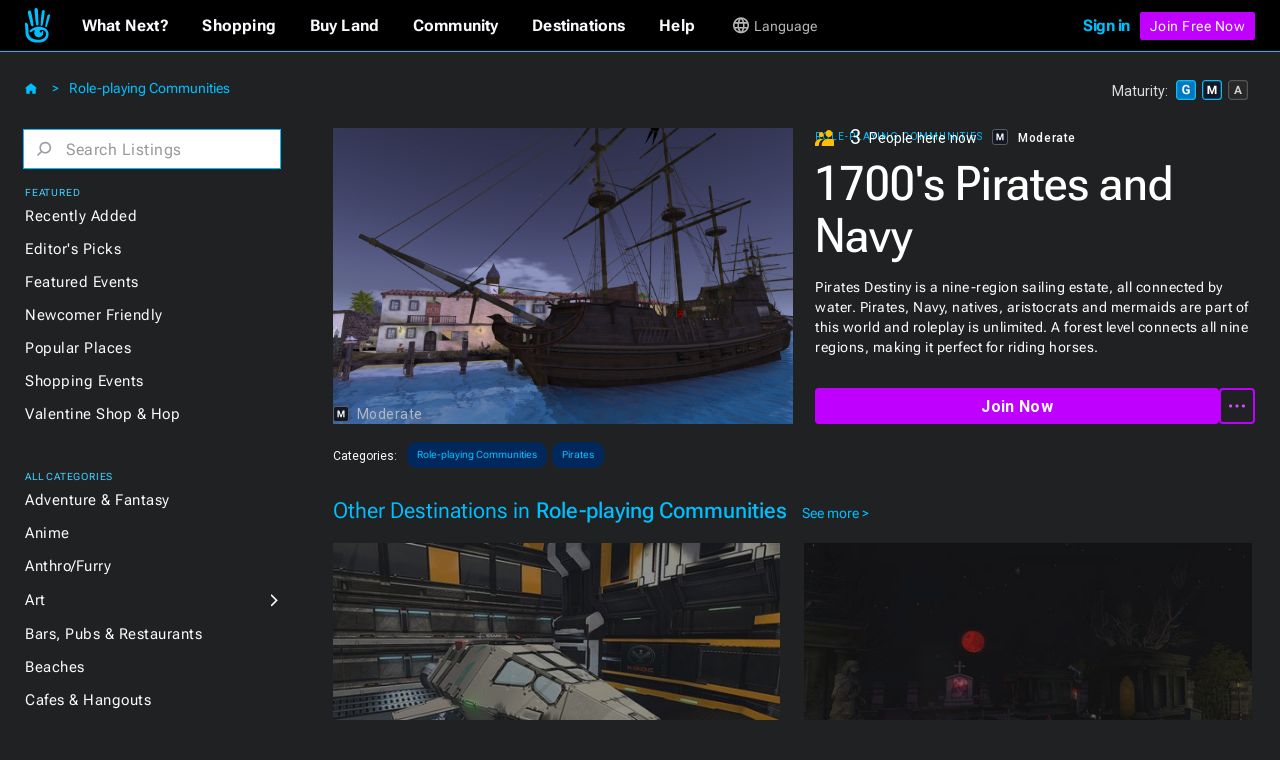

--- FILE ---
content_type: text/html
request_url: https://go.secondlife.com/destination/1700s-pirates-navy
body_size: 53960
content:
<!DOCTYPE html><!-- Last Published: Mon Jan 12 2026 14:59:01 GMT+0000 (Coordinated Universal Time) --><html data-wf-domain="go.secondlife.com" data-wf-page="62a22879378518465ae38d77" data-wf-site="60a83025d932b623a6a61ff8" lang="en" data-wf-collection="62a2287937851827ece38da9" data-wf-item-slug="1700s-pirates-navy"><head><meta charset="utf-8"/><title>1700&#x27;s Pirates and Navy | Second Life Destinations</title><meta content="Pirates Destiny is a nine-region sailing estate, all connected by water. Pirates, Navy, natives, aristocrats and mermaids are part of this world and roleplay is unlimited. A forest level connects all nine regions, making it perfect for riding horses." name="description"/><meta content="width=device-width, initial-scale=1" name="viewport"/><link href="https://cdn.prod.website-files.com/60a83025d932b623a6a61ff8/css/efvpchvd6oksctvkforq.shared.283b287ad.min.css" rel="stylesheet" type="text/css" integrity="sha384-KDsoetOoHnovthLorltp9dqf78SjoaMpcabbhSEan/zDdDzx3WvQzooNRYdD4nbB" crossorigin="anonymous"/><link href="https://fonts.googleapis.com" rel="preconnect"/><link href="https://fonts.gstatic.com" rel="preconnect" crossorigin="anonymous"/><script src="https://ajax.googleapis.com/ajax/libs/webfont/1.6.26/webfont.js" type="text/javascript"></script><script type="text/javascript">WebFont.load({  google: {    families: ["Roboto:100,100italic,300,300italic,regular,italic,500,500italic,700,700italic,900,900italic"]  }});</script><script type="text/javascript">!function(o,c){var n=c.documentElement,t=" w-mod-";n.className+=t+"js",("ontouchstart"in o||o.DocumentTouch&&c instanceof DocumentTouch)&&(n.className+=t+"touch")}(window,document);</script><link href="https://cdn.prod.website-files.com/60a83025d932b623a6a61ff8/6734e92510981908f2ebb70b_favicon-32.jpg" rel="shortcut icon" type="image/x-icon"/><link href="https://cdn.prod.website-files.com/60a83025d932b623a6a61ff8/6734e8f40b787053ae27d061_sl-favicon.jpg" rel="apple-touch-icon"/><script src="https://www.google.com/recaptcha/api.js" type="text/javascript"></script><script
  src="https://code.jquery.com/jquery-3.6.0.min.js"
  integrity="sha256-/xUj+3OJU5yExlq6GSYGSHk7tPXikynS7ogEvDej/m4="
  crossorigin="anonymous"></script>
<script type="text/javascript" src="https://cdn.weglot.com/weglot.min.js"></script>
<script>
  function getCookieByNameLocally(name) {
    const cookies = document.cookie.split(";");
    for (let cookie of cookies) {
      cookie = cookie.trim();
      if (cookie.startsWith(name + "=")) {
        return cookie.substring(name.length + 1);
      }
    }
    return null;
  }
  let _lang = getCookieByNameLocally("locale")
  let _wglang = localStorage.getItem("wglang")
  if (_lang) {
     _lang = _lang.substr(0, 2)
     if ("pt" == _lang) _lang = "br"
     if (_lang != _wglang) {
       localStorage.setItem("wglang", _lang)
     }
  }

  Weglot.initialize({api_key: 'wg_c173f3f31da553076d66c8424100a4633'},);
</script>
<script>(function(w,d,s,l,i){w[l]=w[l]||[];w[l].push({'gtm.start':new Date().getTime(),event:'gtm.js'});var f=d.getElementsByTagName(s)[0],j=d.createElement(s),dl=l!='dataLayer'?'&l='+l:'';j.async=true;j.src='https://radix.secondlife.com/gtm.js?id='+i+dl;f.parentNode.insertBefore(j,f);})(window,document,'script','dataLayer','GTM-MFW9KQS');</script>
<script id="jetboost-script" type="text/javascript"> window.JETBOOST_SITE_ID = "cl4786zgp00ot0uuzebqn2hgj"; (function(d) { var s = d.createElement("script"); s.src = "https://cdn.jetboost.io/jetboost.js"; s.async = 1; d.getElementsByTagName("head")[0].appendChild(s); })(document); </script>
<script>
var wf_SubstituteDomainMain = ''
var wf_SubstituteDomain = ''
function wf_setupLinks() {
        let domain = window.location.hostname
        if (domain.startsWith('www.')) {
          domain = domain.substring(4)
        }  
        let domain2 = '.' + domain
        if ("secondlife.com" != domain) {
            let parts = domain.split('.')
            if (parts.length == 3) domain2 = '.' + parts[1] + '.' + parts[2]
            if (parts.length > 3) domain2 = '.' + parts[1] + '.' + parts[2] +'.' + parts[3]

//	    $('a').each(function(i, item) {
//		      let href = $(item).attr("href")
//                if ( href.includes('.secondlife.com') ) {
//                   $(item).attr("href", href.replace('.secondlife.com', domain2))
//                }
//                href = $(item).attr("href")
//                if ( href.includes('secondlife.com') ) {
//                   $(item).attr("href", href.replace('secondlife.com', domain))
//                }
//    	    })
        }
        wf_SubstituteDomain = domain2
        window.wf_SubstituteDomain = domain2
        wf_SubstituteDomainMain = domain
        window.wf_SubstituteDomainMain = domain
}  
wf_setupLinks()
</script><style>
.dg-destination-description{
display: -webkit-box;
-webkit-line-clamp: 3;
-webkit-box-orient: vertical;
overflow: hidden;
text-overflow: ellipsis; }

.jb-search-highlight {
background: #ffff00;
color: #000000;
}
</style>

<script>


//function setCookie(name, value, days) {
//    var expires = "";
//    if (days) {
//        var date = new Date();
//        date.setTime(date.getTime() + (days * 24 * 60 * 60 * 1000));
//        expires = "; expires=" + date.toUTCString();
//    }
//    document.cookie = name + "=" + (value || "") + expires + "; path=/";
//}
//function getCookie(name) {
//    var nameEQ = name + "=";
//    var ca = document.cookie.split(';');
//    for (var i = 0; i < ca.length; i++) {
//        var c = ca[i];
//        while (c.charAt(0) == ' ') c = c.substring(1, c.length);
//        if (c.indexOf(nameEQ) == 0) return c.substring(nameEQ.length, c.length);
//    }
//    return null;
//}

//function eraseCookie(name) {
//    document.cookie = name + '=; expires=Thu, 01 Jan 1970 00:00:00 UTC; path=/';
//}
//var matG, matM, matA;
//matG = matM = matA = '';

//var dgMat = getCookie('ratings_filter');

$(document).on("click", '.dg2-maturity-selection', function () {
//    setTimeout(function () {
//        if ($('#general-checkbox').is(":not(:checked)") && $('#moderate-checkbox').is(":not(:checked)") && $('#adult-checkbox').is(":not(:checked)") == true) {
//            $('.maturity-icon-checkbox-inactive.general').trigger('click');
//            $('.maturity-icon-checkbox-inactive.moderate').trigger('click');
//            eraseCookie('ratings_filter')
//            setCookie('ratings_filter', 'gm', 365)
//        }
//    }, 500);
    setTimeout(function () {
        if ($('.dg2-threex-collection-list.w-dyn-items').children().length < 1) {
            $('#featured-events').fadeOut(800).addClass('hidden');
        } else {
            $('#featured-events').fadeIn(800).removeClass('hidden');
        }
    }, 500);
});

/* $(window).bind('resize', function(e){
    window.resizeE;
    $(window).resize(function(){
        clearTimeout(window.resizeE);
        window.resizeE = setTimeout(function(){
            if($('.right-menu-cover').is(':visible')){
                $('.category-menu-close').trigger('click');
            }
        }, 50);
    });
}); */

$('.dg2-search-close').on('click', function () {
    $('#search').val('');
    $('input#search').focus();
});

$('input#search').on("focus blur", function () {
    $('.dg2-search-close').toggleClass('active');
});

$('.dg2-left-menu-dropdown.w-dropdown').click(function() {
    $('.dg2-left-menu-dropdown.w-dropdown').find($('.dg2-left-menu-icon')).css({'-webkit-transform':'rotate(-90deg)','transform':'rotate(-90deg)'});
    var clicks = $(this).data('clicks');
    if (clicks) {
        $(this).find($('.dg2-left-menu-icon')).css({'-webkit-transform':'rotate(-90deg)','transform':'rotate(-90deg)'});

    } else {
        $(this).find($('.dg2-left-menu-icon')).css({'-webkit-transform':'rotate(0deg)','transform':'rotate(0deg)'});
    }
    $(this).data("clicks", !clicks);
  });
</script></head><body class="body"><div class="dg2-bga"></div><header class="galactic-header dg2-header"><div data-w-id="19ead404-41b2-efb9-54bf-2851db0926b4" class="mobile-menu-exit"></div><nav class="dg-header-section"><div class="dg-header"><div class="dg2-header-nav"><a href="https://secondlife.com" class="w-inline-block"><img src="https://cdn.prod.website-files.com/60a83025d932b623a6a61ff8/6261e072ae1f97f77f9326b7_sl-hand.svg" loading="eager" width="12.5" alt="Second Life" class="dg-header-sl-logo"/></a><div data-hover="false" data-delay="0" class="dg-mobile-top-dropdown w-dropdown"><div class="dg-mobile-nav-dropdown w-dropdown-toggle"><div class="dg-header-text mobile">Destinations</div><img src="https://cdn.prod.website-files.com/60a83025d932b623a6a61ff8/637429b50e940808185f19dc_coolicon.svg" loading="lazy" alt="" class="dg-mobile-menu-top-chevron"/></div><nav class="dg-nav-mobile-dropdown-list w-dropdown-list"><div data-hover="false" data-delay="3" class="dg-header-dropdown next w-dropdown"><div class="dg-mobile-dropdown-link next w-dropdown-toggle"><div class="dg-header-text dropdown">What Next?</div><img src="https://cdn.prod.website-files.com/60a83025d932b623a6a61ff8/62ad225891d60f66788fe783_Dropdown%20Chevron.svg" loading="lazy" alt=""/></div><nav class="galactic-nav-dropdown w-dropdown-list"><a href="https://secondlife.com/my/whatnext/basics" target="_blank" class="galactic-dropdown-link w-dropdown-link">The Basics</a><a href="https://secondlife.com/my/whatnext/video-tutorials/" target="_blank" class="galactic-dropdown-link w-dropdown-link">Video Tutorials</a><a href="https://secondlife.com/my/support/quickstart" target="_blank" class="galactic-dropdown-link w-dropdown-link">Quick Start Guide</a></nav></div><a href="https://marketplace.secondlife.com/" class="dg-mobile-dropdown-link w-dropdown-link">Shopping</a><a href="https://land.secondlife.com/" class="dg-mobile-dropdown-link w-dropdown-link">Buy Land</a><a href="https://community.secondlife.com/" class="dg-mobile-dropdown-link w-dropdown-link">Community</a><a href="/destinations" class="dg-mobile-dropdown-link w-dropdown-link">Destinations</a><a href="#" class="dg-mobile-dropdown-link w-dropdown-link">Events</a><a href="https://support.secondlife.com/" class="dg-mobile-dropdown-link last w-dropdown-link">Help</a></nav></div><div class="desktop-menu-content"><div class="nav-bar-first-link-container"><div data-hover="true" data-delay="0" class="dg-header-dropdown w-dropdown"><div class="dg-header-dropdown-toggle w-dropdown-toggle"><div class="galactic-header-nav-text">What Next?</div></div><nav class="galactic-nav-dropdown w-dropdown-list"><a href="https://secondlife.com/my/whatnext" class="galactic-dropdown-link w-dropdown-link">The Basics</a><a href="https://secondlife.com/my/whatnext/video-tutorials" class="galactic-dropdown-link w-dropdown-link">Video Tutorials</a><a href="https://secondlife.com/community" class="galactic-dropdown-link w-dropdown-link">Create</a><a href="https://community.secondlife.com/knowledgebase/english/second-life-quickstart-r373/" class="galactic-dropdown-link w-dropdown-link">Quickstart</a><a href="/destinations" class="galactic-dropdown-link w-dropdown-link">Destinations</a><a href="https://maps.secondlife.com/" class="galactic-dropdown-link w-dropdown-link">World Map</a></nav></div><div data-hover="true" data-delay="0" class="dg-header-dropdown w-dropdown"><div class="dg-header-dropdown-toggle w-dropdown-toggle"><div class="galactic-header-nav-text">Shopping</div></div><nav class="galactic-nav-dropdown w-dropdown-list"><a href="https://marketplace.secondlife.com" class="galactic-dropdown-link w-dropdown-link">Marketplace</a><a href="https://marketplace.secondlife.com/favorites" class="galactic-dropdown-link w-dropdown-link">Favorites</a><a href="https://marketplace.secondlife.com/orders" class="galactic-dropdown-link w-dropdown-link">Purchases</a><a href="https://marketplace.secondlife.com/wishlist" class="galactic-dropdown-link w-dropdown-link">Wishlist</a><a href="https://secondlife.com/my/lindex/buy.php" class="galactic-dropdown-link w-dropdown-link">Buy Linden Dollars</a></nav></div><div data-hover="true" data-delay="0" class="dg-header-dropdown w-dropdown"><div class="dg-header-dropdown-toggle w-dropdown-toggle"><div class="galactic-header-nav-text">Buy Land</div></div><nav class="galactic-nav-dropdown w-dropdown-list"><a href="https://secondlife.com/land" class="galactic-dropdown-link w-dropdown-link">About Land</a><a href="https://land.secondlife.com/private-regions.php" class="galactic-dropdown-link w-dropdown-link">Undeveloped Land</a><a href="https://places.secondlife.com/auctions" class="galactic-dropdown-link w-dropdown-link">Auctions</a><a href="https://secondlife.com/land/rentals" class="galactic-dropdown-link w-dropdown-link">Land Rentals</a><a href="https://secondlife.com/land/private-pricing" class="galactic-dropdown-link w-dropdown-link">Private Region Pricing</a><a href="https://land.secondlife.com/lh-redirect.php" class="galactic-dropdown-link w-dropdown-link">My Linden Home</a></nav></div><div data-hover="true" data-delay="0" class="dg-header-dropdown w-dropdown"><div class="dg-header-dropdown-toggle w-dropdown-toggle"><div class="galactic-header-nav-text">Community</div></div><nav class="galactic-nav-dropdown w-dropdown-list"><a href="https://secondlife.com/my/community" class="galactic-dropdown-link w-dropdown-link">Community</a><a href="https://search.secondlife.com" class="galactic-dropdown-link w-dropdown-link">Search</a><a href="https://community.secondlife.com/blogs" class="galactic-dropdown-link w-dropdown-link">Blogs</a><a href="https://community.secondlife.com/forum" class="galactic-dropdown-link w-dropdown-link">Forums</a><a href="https://secondlife.com/my/community/events" class="galactic-dropdown-link w-dropdown-link">Events</a><a href="https://secondlife.com/my/community/groups" class="galactic-dropdown-link w-dropdown-link">Groups</a><a href="https://secondlife.com/my/community/classifieds" class="galactic-dropdown-link w-dropdown-link">Classifieds</a></nav></div><div data-hover="true" data-delay="0" class="dg-header-dropdown w-dropdown"><div class="dg-header-dropdown-toggle w-dropdown-toggle"><div class="galactic-header-nav-text">Destinations</div></div><nav class="galactic-nav-dropdown w-dropdown-list"><a href="https://secondlife.com/destinations" class="galactic-dropdown-link w-dropdown-link">All Destinations</a><a href="https://secondlife.com/destinations/editor" class="galactic-dropdown-link w-dropdown-link">Editors&#x27; Picks</a><a href="https://secondlife.com/destinations/new" class="galactic-dropdown-link w-dropdown-link">Recently Added</a><a href="https://secondlife.com/destinations/popular" class="galactic-dropdown-link w-dropdown-link">Popular Places</a></nav></div><div data-hover="true" data-delay="0" class="dg-header-dropdown w-dropdown"><div class="dg-header-dropdown-toggle w-dropdown-toggle"><div class="galactic-header-nav-text">Help</div></div><nav class="galactic-nav-dropdown w-dropdown-list"><a href="https://support.secondlife.com" class="galactic-dropdown-link w-dropdown-link">Support</a><a href="https://secondlife.com/support/downloads" class="galactic-dropdown-link w-dropdown-link">Downloads</a><a href="https://secondlife.com/system-requirements" class="galactic-dropdown-link w-dropdown-link">System Requirements</a><a href="https://accounts.secondlife.com/change_password" class="galactic-dropdown-link w-dropdown-link">Change Password</a><a href="https://community.secondlife.com/knowledgebase" class="galactic-dropdown-link w-dropdown-link">Knowledge Base</a><a href="https://wiki.secondlife.com/wiki/Bug_Tracker" class="galactic-dropdown-link w-dropdown-link">Issue Tracker</a><a href="https://community.secondlife.com/knowledgebase/english/how-to-report-a-bug-r224" class="galactic-dropdown-link w-dropdown-link">New Feature Suggestions</a><a href="https://community.secondlife.com/forums/forum/109-answers" class="galactic-dropdown-link w-dropdown-link">Second Life Answers</a><a href="https://lindenlab.freshdesk.com/support/home" class="galactic-dropdown-link w-dropdown-link">Support History</a></nav></div><div data-hover="true" data-delay="0" id="logged-out-lang-select" class="dg-header-dropdown language w-dropdown"><div class="dg-header-dropdown-toggle language w-dropdown-toggle"><div class="dg-language-toggle-container"><img src="https://cdn.prod.website-files.com/60a83025d932b623a6a61ff8/6261e06fc8ec2280c2a6d3c6_language-globe.svg" loading="eager" alt="" class="dg-language-icon"/><div id="lang-text-signed-out" class="dg-header-text-lang">Language</div></div></div><nav class="language-dropdown w-dropdown-list"><a href="#" id="en" class="language-dropdown-link w-dropdown-link">English</a><a href="#" id="es" class="language-dropdown-link w-dropdown-link">Español</a><a href="#" id="br" class="language-dropdown-link w-dropdown-link">Portugués</a><a href="#" id="fr" class="language-dropdown-link w-dropdown-link">Français</a><a href="#" id="de" class="language-dropdown-link w-dropdown-link">Deutsch</a><a href="#" id="it" class="language-dropdown-link w-dropdown-link">Italiano</a><a href="#" id="tr" class="language-dropdown-link w-dropdown-link">Türkçe</a><a href="#" id="ru" class="language-dropdown-link w-dropdown-link">Русский</a><a href="#" id="ja" class="language-dropdown-link w-dropdown-link">日本語</a></nav></div></div><div id="id-not-logged" class="signed-in-false"><div class="sign-in-content"><a id="log-in" href="https://id.secondlife.com/openid/login?return_to=https%3A%2F%2Fsecondlife.com%2Fdestinations" class="sign-in">Sign in</a><div class="join-b"><a href="https://join.secondlife.com" target="_blank" class="join-button w-button"><strong class="bold-text-no-shrink">Join Free Now</strong></a></div><div class="join-free-m"><a href="https://join.secondlife.com" target="_blank" class="join-button w-button"><strong class="bold-text-no-shrink">Join Free</strong></a></div></div></div><div id="id-logged" class="signed-in-true"><div class="logged-in-content"><div data-hover="true" data-delay="0" class="logged-in-dropdown w-dropdown"><div class="signed-in-dropdown-toggle w-dropdown-toggle"><a href="#" class="logged-in w-inline-block"><img src="https://cdn.prod.website-files.com/60a83025d932b623a6a61ff8/63cf1df65af0030d947801f3_loggedIn-Icon.svg" loading="eager" alt="" class="user-icon"/><div id="resident-name" class="username">Resident</div></a><img src="https://cdn.prod.website-files.com/60a83025d932b623a6a61ff8/63d022263bcdc12c15bb3350_res-dropdown.svg" loading="eager" alt="" class="resident-dropdown-icon"/></div><nav class="logged-in-dropdown-list w-dropdown-list"><div class="relative logged-in-dropdown"><a href="#" id="log-out" class="logged-in-dropdown-link w-dropdown-link">Log Out</a><div class="relative"><div data-hover="true" data-delay="0" id="logged-in-lang-select" class="dg-header-dropdown language logged-in w-dropdown"><div class="dg-header-dropdown-toggle lang-logged-in w-dropdown-toggle"><div class="dg-language-toggle-container"><img src="https://cdn.prod.website-files.com/60a83025d932b623a6a61ff8/6261e06fc8ec2280c2a6d3c6_language-globe.svg" loading="lazy" alt="" class="dg-language-icon"/><div id="lang-text-signed-in" class="dg-header-text language">Language</div></div></div><nav class="language-dropdown login w-dropdown-list"><div class="lang-dd-relative"><a href="#" id="en" class="language-dropdown-link logged-in w-dropdown-link">English</a><a href="#" id="es" class="language-dropdown-link logged-in w-dropdown-link">Español</a><a href="#" id="br" class="language-dropdown-link logged-in w-dropdown-link">Portugués</a><a href="#" id="fr" class="language-dropdown-link logged-in w-dropdown-link">Français</a><a href="#" id="de" class="language-dropdown-link logged-in w-dropdown-link">Deutsch</a><a href="#" id="it" class="language-dropdown-link logged-in w-dropdown-link">Italiano</a><a href="#" id="tr" class="language-dropdown-link logged-in w-dropdown-link">Türkçe</a><a href="#" id="ru" class="language-dropdown-link logged-in w-dropdown-link">Русский</a><a href="#" id="ja" class="language-dropdown-link logged-in w-dropdown-link">日本語</a></div></nav></div></div></div></nav></div></div></div></div><div class="html-embed-hidden w-embed w-script"><script>
//var localDomain = ""
//setTimeout(()=>{
//  localDomain = wf_SubstituteDomain
//}, 50)
//let statusLoggedIn = false
//let _translations = {
//    'logout': 'Logout',
//    'account': 'Account',
//};

//$(document).ready(function () {
//    loggedIn = document.getElementById('id-logged')
//    loggedNot = document.getElementById('id-not-logged')
//    loggedCustomer = document.getElementById('resident-name')
//});

//function updateLoginLink() {
//    domain = window.location.hostname
//    if (domain.startsWith('www.')) {
//        domain = domain.substring(4)
//    }
//    if ("secondlife.com" != domain) {
//        let links = document.getElementsByTagName('a')
//        let hrefs = Array.prototype.slice.call(links);
//        hrefs.map((a) => {
//            href = a.getAttribute('href')
//            if (href.includes('secondlife.com')) {
//                a.setAttribute("href", href.replace('secondlife.com', domain))
//            }
//        })
//    }
//    localDomain = domain
//    if (localDomain == 'secondlife.mitra.secondlife.io') {
//        localDomain = 'mitra.secondlife.io'
//    }
//    let menuLogin = document.querySelector('#log-out')
//    if (menuLogin) {
//        $('#log-in').attr('href', 'https://partnerportal.' + localDomain + '/api/login?return_to=' + window.location);
//    }

//    let menuLogoutLink = document.querySelector("#id-not-logged")
//    if (menuLogoutLink) {
//        $('#log-out').attr('href', 'https://partnerportal.' + localDomain + '/api/logout?return_to=' + window.location);
//    }
//}

//function checkLoggedIn() {
//    let url = 'https://partnerportal.' + localDomain + '/api/info'
//    fetch(url, { credentials: "include" })
//        .then(response => response.json())
//        .then(json => {
//            statusLoggedIn = json.success == true
//            if (!statusLoggedIn) {
//                statusLoggedIn = false
//                menuLoggedOut()
//            } else {
//                statusLoggedIn = true
//                loggedCustomer.textContent = json.display_name
//                menuLoggedIn()
//            }
//        })
//}

//function menuLoggedOut() {
//    $('#id-logged').animate(({ opacity: 0 }, 500), function() {
//        $('#id-logged').hide();
//    	$('#id-not-logged').show().animate({ opacity: 1 }, 500);
//    });
//    $('#logged-out-lang-select').css({'margin-top':'0'}).animate({ opacity: 1 }, 500);
//}

//function menuLoggedIn() {
//    $('#id-not-logged').animate(({ opacity: 0 }, 500), function() {
//        $('#id-not-logged').hide();
//    	$('#id-logged').show().animate({ opacity: 1 }, 500);
//    });
//    $('#logged-out-lang-select').css({'margin-top':'-125'}).animate({ opacity: 0 }, 500);
//}

//function onLoadCheck() {
//    updateLoginLink()
//    checkLoggedIn()
//}

//document.addEventListener("DOMContentLoaded", function (event) {
//    onLoadCheck();
//})

$(document).ready(function () {
    setTimeout(function(){
     $('#log-in').attr('href', 'https://partnerportal' + wf_SubstituteDomain + '/api/login?return_to=' + window.location);
     $('#log-out').attr('href', 'https://partnerportal' + wf_SubstituteDomain + '/api/logout?return_to=' + window.location);
    }, 100)
});

(function(window) {

  function wf_handleSlppCustomerInfoNotification(e) {
    loggedCustomer = document.getElementById('resident-name')
    loggedCustomer.textContent = e.detail.display_name

    $('#id-not-logged').animate(({ opacity: 0 }, 500), function() {
      $('#id-not-logged').hide();
    	$('#id-logged').show().animate({ opacity: 1 }, 500);
    });
    $('#logged-out-lang-select').css({'margin-top':'-125'}).animate({ opacity: 0 }, 500);
  }

  function wf_handleSlppCustomerInfoAbsentNotification(e) {
  
    $('#id-logged').animate(({ opacity: 0 }, 500), function() {
        $('#id-logged').hide();
      	$('#id-not-logged').show().animate({ opacity: 1 }, 500);
    });
    $('#logged-out-lang-select').css({'margin-top':'0'}).animate({ opacity: 1 }, 500);
  }

window.addEventListener('SLPP_CUSTOMER_INFO', wf_handleSlppCustomerInfoNotification);
window.addEventListener('SLPP_CUSTOMER_INFO_ABSENT', wf_handleSlppCustomerInfoAbsentNotification);
  
}(window))
</script></div></div><div class="html-embed-hidden w-embed w-script"><script>
var elms = document.getElementsByClassName('language-dropdown-link')
for (var i = 0; i < elms.length; i++) {
  if (elms[i].getAttribute("id")) {
    var lang_select = elms[i].getAttribute("id")
    elms[i].setAttribute('onclick', 'langClick( " ' + String(lang_select) + ' " ); langHeaderText(localStorage.getItem("wglang"))');
  }
}
function langClick(clicked_id) {
  Weglot.switchTo(clicked_id.replace(/\s/g, ''));
}

$('.w-nav-menu').on('click', 'a', function () {
  if ($('.w--open').length === 1) { // detect whether menu is open in mobile view
    $('.w-nav-button').triggerHandler('tap');
  }
});

function langHeaderText(langCode) {
  if (localStorage.getItem("wglang") == 'en') {
    $("*[id^='lang-text-signed-']").text('English')
  } else if (langCode == 'es') {
    $("*[id^='lang-text-signed-']").text('Español')
  }
  else if (langCode == 'br') {
    $("*[id^='lang-text-signed-']").text('Portugués')
  }
  else if (langCode == 'fr') {
    $("*[id^='lang-text-signed-']").text('Français')
  }
  else if (langCode == 'de') {
    $("*[id^='lang-text-signed-']").text('Deutsch')
  }
  else if (langCode == 'it') {
    $("*[id^='lang-text-signed-']").text('Italiano')
  }
  else if (langCode == 'tr') {
    $("*[id^='lang-text-signed-']").text('Türkçe')
  }
  else if (langCode == 'ru') {
    $("*[id^='lang-text-signed-']").text('Русский')
  }
  else if (langCode == 'ja') {
    $("*[id^='lang-text-signed-']").text('日本語')
  }
}

if (window.matchMedia('(max-width: 478px)').matches) {
  $('#lang-text-signed-out').remove()
} else {
  langHeaderText(localStorage.getItem("wglang"))
}
</script></div></div></nav></header><div class="dg2-section"><div class="dg2-container w-container"><div class="dg2-content-div"><div class="dg2-left-menu-div"><h1 class="dg2-page-title-h1 single">Destinations</h1><div class="dg2-breadcrumb-container"><a href="/destinations/roleplay" class="dg2-breadcrumb-link">Role-playing Communities</a><div class="dg2-breadcrumb-chevron-left">&lt;</div><div class="dg2-breadcrumb-chevron">&gt;</div><a href="/destinations" class="link-block w-inline-block"><img src="https://cdn.prod.website-files.com/60a83025d932b623a6a61ff8/63e55260d12c2f21f516af35_home-icon.svg" loading="eager" alt=""/></a></div><div class="menu-operator"><div class="category-menu-open"><img src="https://cdn.prod.website-files.com/60a83025d932b623a6a61ff8/63d0306a9339674d69f296cf_hmbgr-sl-blue-light.svg" loading="eager" alt="Open Left Category Menu" class="hamburger-icon"/></div><div class="category-menu-close"><img src="https://cdn.prod.website-files.com/60a83025d932b623a6a61ff8/629d8a1015e065e3b6e12bd8_close-icon.svg" loading="eager" alt="Close Left Category Menu" class="hamburger-icon"/></div></div><div class="left-category-menu"><div class="dg-search-form-block w-form"><form id="email-form" name="wf-form-" data-name="Destinations Search Form" action="/destinations/search" method="get" class="search-form" data-wf-page-id="62a22879378518465ae38d77" data-wf-element-id="20b3fc9b-f938-6211-0010-3507f7fc0e06"><div class="dg2-search-div"><img width="16" alt="" src="https://cdn.prod.website-files.com/60a83025d932b623a6a61ff8/63a23773eb05c48adfa59b86_dg_search_icon.svg" loading="lazy" class="dg2-search-icon"/><input class="dg2-search-input w-input" maxlength="256" name="search" data-name="search" placeholder="Search Listings" type="text" id="search" required=""/><img width="16" alt="" src="https://cdn.prod.website-files.com/60a83025d932b623a6a61ff8/63dd9c6dc757d1faeba38cdc_control.svg" loading="lazy" class="dg2-search-close"/></div><input type="submit" data-wait="Please wait..." class="submit-button-hidden jetboost-list-search-input-oxm3 w-button" value="Submit"/></form><div class="dg2-search-success w-form-done"></div><div class="dg2-search-error w-form-fail"></div></div><div class="div-block-98"><div class="dg2-dropdown-oveline">Featured</div><div class="dg2-link-div"><a href="/destinations/new" class="dg2-left-menu-link">Recently Added</a></div><div class="dg2-link-div"><a href="/destinations/editor" class="dg2-left-menu-link">Editor&#x27;s Picks</a></div><div class="dg2-link-div"><a href="/destinations/events" class="dg2-left-menu-link">Featured Events</a></div><div class="dg2-link-div"><a href="/destinations/howto/newbie" class="dg2-left-menu-link">Newcomer Friendly</a></div><div class="dg2-link-div"><a href="/destinations/popular" class="dg2-left-menu-link">Popular Places</a></div><div class="dg2-link-div"><a href="/destinations/shopping-events" class="dg2-left-menu-link">Shopping Events</a></div><div class="dg2-link-div"><a href="/destinations/shop-hop" class="dg2-left-menu-link">Valentine Shop &amp; Hop</a></div><div class="dg2-dropdown-oveline all-categories">All Categories</div><div class="dg2-link-div"><a href="/destinations/adventure" class="dg2-left-menu-link">Adventure &amp; Fantasy</a></div><div class="dg2-link-div"><a href="/destinations/anime" class="dg2-left-menu-link">Anime</a></div><div class="dg2-link-div"><a href="/destinations/furry" class="dg2-left-menu-link">Anthro/Furry</a></div><div class="dg2-link-div"><div data-hover="false" data-delay="0" class="dg2-left-menu-dropdown w-dropdown"><div class="dg2-left-menu-dropdown-toggle w-dropdown-toggle"><div class="dg2-left-menu-link-div"><a href="/destinations/art" class="dg2-left-menu-link">Art</a></div><img src="https://cdn.prod.website-files.com/60a83025d932b623a6a61ff8/63a34945a162c11ae018d3c7_dg-cat-icon.svg" loading="lazy" alt="Subcategory Dropdown" class="dg2-left-menu-icon"/></div><nav class="dg2-dropdown-subcat-list w-dropdown-list"><a href="/destinations/art/exhibits-installations" class="dg2-left-menu-subcat-link">Exhibits &amp; Installations</a><a href="/destinations/art/galleries" class="dg2-left-menu-subcat-link">Galleries</a><a href="/destinations/art/photostudios" class="dg2-left-menu-subcat-link">Photo Studios</a><a href="/destinations/art/theaters" class="dg2-left-menu-subcat-link">Theaters &amp; Performances</a></nav></div></div><div class="dg2-link-div"><a href="/destinations/bars" class="dg2-left-menu-link">Bars, Pubs &amp; Restaurants</a></div><div class="dg2-link-div"><a href="/destinations/beaches" class="dg2-left-menu-link">Beaches</a></div><div class="dg2-link-div"><a href="/destinations/cafes" class="dg2-left-menu-link">Cafes &amp; Hangouts</a></div><div class="dg2-link-div"><a href="/destinations/castles" class="dg2-left-menu-link">Castles &amp; Ruins</a></div><div class="dg2-link-div"><a href="/destinations/combat" class="dg2-left-menu-link">Combat</a></div><div class="dg2-link-div"><a href="/destinations/discussions" class="dg2-left-menu-link">Discussions &amp; Communities</a></div><div class="dg2-link-div"><div data-hover="false" data-delay="0" class="dg2-left-menu-dropdown w-dropdown"><div class="dg2-left-menu-dropdown-toggle w-dropdown-toggle"><div class="dg2-left-menu-link-div"><a href="/destinations/learning" class="dg2-left-menu-link">Education</a></div><img src="https://cdn.prod.website-files.com/60a83025d932b623a6a61ff8/63a34945a162c11ae018d3c7_dg-cat-icon.svg" loading="lazy" alt="" class="dg2-left-menu-icon"/></div><nav class="dg2-dropdown-subcat-list w-dropdown-list"><a href="/destinations/learning/learningexperiences" class="dg2-left-menu-subcat-link">Learning Experiences</a><a href="/destinations/learning/museums" class="dg2-left-menu-subcat-link">Museums</a><a href="/destinations/learning/nonprofits" class="dg2-left-menu-subcat-link">Nonprofits</a><a href="/destinations/learning/universities" class="dg2-left-menu-subcat-link">Universities</a></nav></div></div><div class="dg2-link-div"><div data-hover="false" data-delay="0" class="dg2-left-menu-dropdown w-dropdown"><div class="dg2-left-menu-dropdown-toggle w-dropdown-toggle"><div class="dg2-left-menu-link-div"><a href="/destinations/fashion" class="dg2-left-menu-link">Fashion &amp; Style<br/></a></div><img src="https://cdn.prod.website-files.com/60a83025d932b623a6a61ff8/63a34945a162c11ae018d3c7_dg-cat-icon.svg" loading="lazy" alt="" class="dg2-left-menu-icon"/></div><nav class="dg2-dropdown-subcat-list w-dropdown-list"><a href="/destinations/fashion/animations" class="dg2-left-menu-subcat-link">Animations</a><a href="/destinations/fashion/clothing" class="dg2-left-menu-subcat-link">Clothing</a><a href="/destinations/fashion/gadgets" class="dg2-left-menu-subcat-link">Gadgets</a><a href="/destinations/fashion/hair" class="dg2-left-menu-subcat-link">Hair</a><a href="/destinations/fashion/jewelry" class="dg2-left-menu-subcat-link">Jewelry</a><a href="/destinations/fashion/mesh" class="dg2-left-menu-subcat-link">Mesh Bodies &amp; Heads</a><a href="/destinations/fashion/shoes" class="dg2-left-menu-subcat-link">Shoes</a><a href="/destinations/fashion/skins" class="dg2-left-menu-subcat-link">Skins &amp; Shapes</a><a href="/destinations/fashion/tattoos" class="dg2-left-menu-subcat-link">Tattoos &amp; Accessories</a></nav></div></div><div class="dg2-link-div"><div data-hover="false" data-delay="0" class="dg2-left-menu-dropdown w-dropdown"><div class="dg2-left-menu-dropdown-toggle w-dropdown-toggle"><div class="dg2-left-menu-link-div"><a href="/destinations/games" class="dg2-left-menu-link">Games<br/></a></div><img src="https://cdn.prod.website-files.com/60a83025d932b623a6a61ff8/63a34945a162c11ae018d3c7_dg-cat-icon.svg" loading="lazy" alt="" class="dg2-left-menu-icon"/></div><nav class="dg2-dropdown-subcat-list w-dropdown-list"><a href="/destinations/games/generalgames" class="dg2-left-menu-subcat-link">General Games</a><a href="/destinations/games/madpea" class="dg2-left-menu-subcat-link">MadPea</a><a href="/destinations/games/rpggames" class="dg2-left-menu-subcat-link">RPG Games</a><a href="/destinations/games/skillgaming" class="dg2-left-menu-subcat-link">Skill Gaming Regions</a></nav></div></div><div class="dg2-link-div"><a href="/destinations/haunted" class="dg2-left-menu-link">Haunted<br/></a></div><div class="dg2-link-div"><div data-hover="false" data-delay="0" class="dg2-left-menu-dropdown w-dropdown"><div class="dg2-left-menu-dropdown-toggle w-dropdown-toggle"><div class="dg2-left-menu-link-div"><a href="/destinations/howto" class="dg2-left-menu-link">Help &amp; How To<br/></a></div><img src="https://cdn.prod.website-files.com/60a83025d932b623a6a61ff8/63a34945a162c11ae018d3c7_dg-cat-icon.svg" loading="lazy" alt="" class="dg2-left-menu-icon"/></div><nav class="dg2-dropdown-subcat-list w-dropdown-list"><a href="/destinations/howto/creator" class="dg2-left-menu-subcat-link">Creator Resources</a><a href="/destinations/howto/freebies" class="dg2-left-menu-subcat-link">Freebie Spots</a><a href="/destinations/howto/newbie" class="dg2-left-menu-subcat-link">Newcomer Friendly Spots</a><a href="/destinations/howto/sandbox" class="dg2-left-menu-subcat-link">Sandboxes</a></nav></div></div><div class="dg2-link-div"><div data-hover="false" data-delay="0" class="dg2-left-menu-dropdown w-dropdown"><div class="dg2-left-menu-dropdown-toggle w-dropdown-toggle"><div class="dg2-left-menu-link-div"><a href="/destinations/home" class="dg2-left-menu-link">Home &amp; Garden<br/></a></div><img src="https://cdn.prod.website-files.com/60a83025d932b623a6a61ff8/63a34945a162c11ae018d3c7_dg-cat-icon.svg" loading="lazy" alt="" class="dg2-left-menu-icon"/></div><nav class="dg2-dropdown-subcat-list w-dropdown-list"><a href="/destinations/home/furnishings" class="dg2-left-menu-subcat-link">Furnishings &amp; Decor</a><a href="/destinations/home/gardens" class="dg2-left-menu-subcat-link">Gardens &amp; Landscaping</a><a href="/destinations/home/homes" class="dg2-left-menu-subcat-link">Homes &amp; Buildings</a></nav></div></div><div class="dg2-link-div"><div data-hover="false" data-delay="0" class="dg2-left-menu-dropdown w-dropdown"><div class="dg2-left-menu-dropdown-toggle w-dropdown-toggle"><div class="dg2-left-menu-link-div"><a href="/destinations/international" class="dg2-left-menu-link">International<br/></a></div><img src="https://cdn.prod.website-files.com/60a83025d932b623a6a61ff8/63a34945a162c11ae018d3c7_dg-cat-icon.svg" loading="lazy" alt="" class="dg2-left-menu-icon"/></div><nav class="dg2-dropdown-subcat-list w-dropdown-list"><a href="/destinations/international/arabic" class="dg2-left-menu-subcat-link">Arabic</a><a href="/destinations/international/french" class="dg2-left-menu-subcat-link">French</a><a href="/destinations/international/german" class="dg2-left-menu-subcat-link">German</a><a href="/destinations/international/italian" class="dg2-left-menu-subcat-link">Italian</a><a href="/destinations/international/japanese" class="dg2-left-menu-subcat-link">Japanese</a><a href="/destinations/international/portuguese" class="dg2-left-menu-subcat-link">Portuguese</a><a href="/destinations/international/spanish" class="dg2-left-menu-subcat-link">Spanish</a><a href="/destinations/international/otherlanguages" class="dg2-left-menu-subcat-link">Other Languages</a></nav></div></div><div class="dg2-link-div"><a href="/destinations/land" class="dg2-left-menu-link">Land &amp; Estates<br/></a></div><div class="dg2-link-div"><a href="/destinations/gay" class="dg2-left-menu-link">LGBTQ+ Friendly<br/></a></div><div class="dg2-link-div"><a href="/destinations/realms" class="dg2-left-menu-link">Linden Destinations<br/></a></div><div class="dg2-link-div"><a href="/destinations/media" class="dg2-left-menu-link">Media, Movies &amp; TV<br/></a></div><div class="dg2-link-div"><a href="/destinations/memorial" class="dg2-left-menu-link">Memorials<br/></a></div><div class="dg2-link-div"><a href="https://secondlife.com/destinations/mobile" class="dg2-left-menu-link">Mobile Friendly<br/></a></div><div class="dg2-link-div"><div data-hover="false" data-delay="0" class="dg2-left-menu-dropdown w-dropdown"><div class="dg2-left-menu-dropdown-toggle w-dropdown-toggle"><div class="dg2-left-menu-link-div"><a href="/destinations/music" class="dg2-left-menu-link">Music<br/></a></div><img src="https://cdn.prod.website-files.com/60a83025d932b623a6a61ff8/63a34945a162c11ae018d3c7_dg-cat-icon.svg" loading="lazy" alt="" class="dg2-left-menu-icon"/></div><nav class="dg2-dropdown-subcat-list w-dropdown-list"><a href="/destinations/music/cabarets" class="dg2-left-menu-subcat-link">Burlesques &amp; Cabaret</a><a href="/destinations/music/countryfolk" class="dg2-left-menu-subcat-link">Country &amp; Folk</a><a href="/destinations/music/duranduran" class="dg2-left-menu-subcat-link">Duran Duran</a><a href="/destinations/music/electronicdance" class="dg2-left-menu-subcat-link">Electronic &amp; Dance</a><a href="/destinations/music/hiphopsoulreggae" class="dg2-left-menu-subcat-link">Hip-Hop, R&amp;B, Reggae &amp; Salsa</a><a href="/destinations/music/indiealternative" class="dg2-left-menu-subcat-link">Indie &amp; Alternative</a><a href="/destinations/music/jazzblues" class="dg2-left-menu-subcat-link">Jazz &amp; Blues</a><a href="/destinations/music/djs" class="dg2-left-menu-subcat-link">Live DJ Spots</a><a href="/destinations/music/livemusic" class="dg2-left-menu-subcat-link">Live Musician Spots</a><a href="/destinations/music/popmusic" class="dg2-left-menu-subcat-link">Pop Music</a><a href="/destinations/music/rockmetal" class="dg2-left-menu-subcat-link">Rock &amp; Metal</a></nav></div></div><div class="dg2-link-div"><a href="/destinations/nature" class="dg2-left-menu-link">Nature &amp; Parks<br/></a></div><div class="dg2-link-div"><a href="/destinations/pets" class="dg2-left-menu-link">Pets &amp; Animals<br/></a></div><div class="dg2-link-div"><a href="/destinations/photospots" class="dg2-left-menu-link">Photogenic Spots<br/></a></div><div class="dg2-link-div"><div data-hover="false" data-delay="0" class="dg2-left-menu-dropdown w-dropdown"><div class="dg2-left-menu-dropdown-toggle w-dropdown-toggle"><div class="dg2-left-menu-link-div"><a href="/destinations/premium" class="dg2-left-menu-link">Premium<br/></a></div><img src="https://cdn.prod.website-files.com/60a83025d932b623a6a61ff8/63a34945a162c11ae018d3c7_dg-cat-icon.svg" loading="lazy" alt="" class="dg2-left-menu-icon"/></div><nav class="dg2-dropdown-subcat-list w-dropdown-list"><a href="/destinations/premium/flightzones" class="dg2-left-menu-subcat-link">Premium Flight Zones</a><a href="/destinations/premium/gifts" class="dg2-left-menu-subcat-link">Premium Gifts</a><a href="/destinations/premium/racersgulch" class="dg2-left-menu-subcat-link">Racer&#x27;s Gulch</a><a href="/destinations/premium/sandboxes" class="dg2-left-menu-subcat-link">Premium Sandboxes</a></nav></div></div><div class="dg2-link-div"><a href="/destinations/real" class="dg2-left-menu-link">Real Life<br/></a></div><div class="dg2-link-div"><a href="/destinations/ridesmazes" class="dg2-left-menu-link">Rides &amp; Mazes<br/></a></div><div class="dg2-link-div"><div data-hover="false" data-delay="0" class="dg2-left-menu-dropdown w-dropdown"><div class="dg2-left-menu-dropdown-toggle special w-dropdown-toggle"><div class="dg2-left-menu-link-div"><a href="/destinations/roleplay" class="dg2-left-menu-link">Role-playing Communities<br/></a></div><img src="https://cdn.prod.website-files.com/60a83025d932b623a6a61ff8/63a34945a162c11ae018d3c7_dg-cat-icon.svg" loading="lazy" alt="" class="dg2-left-menu-icon"/></div><nav class="dg2-dropdown-subcat-list w-dropdown-list"><a href="/destinations/roleplay/fantasy" class="dg2-left-menu-subcat-link">Fantasy</a><a href="/destinations/roleplay/historical" class="dg2-left-menu-subcat-link">Historical</a><a href="/destinations/roleplay/family" class="dg2-left-menu-subcat-link">Family</a><a href="/destinations/roleplay/medieval" class="dg2-left-menu-subcat-link">Medieval</a><a href="/destinations/roleplay/pirate" class="dg2-left-menu-subcat-link">Pirates</a><a href="/destinations/roleplay/scifi" class="dg2-left-menu-subcat-link">Sci-fi</a><a href="/destinations/roleplay/steampunk" class="dg2-left-menu-subcat-link">Steampunk</a><a href="/destinations/roleplay/supernatural" class="dg2-left-menu-subcat-link">Supernatural</a><a href="/destinations/roleplay/urbannoir" class="dg2-left-menu-subcat-link">Urban/Noir</a></nav></div></div><div class="dg2-link-div"><div data-hover="false" data-delay="0" class="dg2-left-menu-dropdown w-dropdown"><div class="dg2-left-menu-dropdown-toggle w-dropdown-toggle"><div class="dg2-left-menu-link-div"><a href="/destinations/romance" class="dg2-left-menu-link">Romance<br/></a></div><img src="https://cdn.prod.website-files.com/60a83025d932b623a6a61ff8/63a34945a162c11ae018d3c7_dg-cat-icon.svg" loading="lazy" alt="" class="dg2-left-menu-icon"/></div><nav class="dg2-dropdown-subcat-list w-dropdown-list"><a href="/destinations/romance/romance-spots" class="dg2-left-menu-subcat-link">Romantic Spots</a><a href="/destinations/romance/wedding" class="dg2-left-menu-subcat-link">Wedding</a></nav></div></div><div class="dg2-link-div"><a href="/destinations/science" class="dg2-left-menu-link">Science &amp; Technology<br/></a></div><div class="dg2-link-div"><a href="/destinations/origins" class="dg2-left-menu-link">Second Life Origins<br/></a></div><div class="dg2-link-div"><a href="/destinations/demos" class="dg2-left-menu-link">Second Life Venue Demos<br/></a></div><div class="dg2-link-div"><a href="/destinations/awareness" class="dg2-left-menu-link">Social Awareness<br/></a></div><div class="dg2-link-div"><a href="/destinations/belief" class="dg2-left-menu-link">Spirituality &amp; Belief<br/></a></div><div class="dg2-link-div"><div data-hover="false" data-delay="0" class="dg2-left-menu-dropdown w-dropdown"><div class="dg2-left-menu-dropdown-toggle special w-dropdown-toggle"><div class="dg2-left-menu-link-div"><a href="/destinations/sports" class="dg2-left-menu-link">Sports &amp; Hobbies<br/></a></div><img src="https://cdn.prod.website-files.com/60a83025d932b623a6a61ff8/63a34945a162c11ae018d3c7_dg-cat-icon.svg" loading="lazy" alt="" class="dg2-left-menu-icon"/></div><nav class="dg2-dropdown-subcat-list w-dropdown-list"><a href="/destinations/sports/airplanes" class="dg2-left-menu-subcat-link">Airplanes</a><a href="/destinations/sports/ballsports" class="dg2-left-menu-subcat-link">Ball Sports</a><a href="/destinations/sports/contactsports" class="dg2-left-menu-subcat-link">Contact Sports</a><a href="/destinations/sports/bikers" class="dg2-left-menu-subcat-link">Motorcycles &amp; Biker Clubs</a><a href="/destinations/sports/racing" class="dg2-left-menu-subcat-link">Racing</a><a href="/destinations/sports/sailing" class="dg2-left-menu-subcat-link">Sailing &amp; Boating</a><a href="/destinations/sports/surfing" class="dg2-left-menu-subcat-link">Surfing</a><a href="/destinations/sports/trains" class="dg2-left-menu-subcat-link">Trains</a></nav></div></div><div class="dg2-link-div"><a href="/destinations/strange" class="dg2-left-menu-link">Strange &amp; Mysterious<br/></a></div><div class="dg2-link-div"><a href="/destinations/underwater" class="dg2-left-menu-link">Underwater<br/></a></div><div class="dg2-link-div"><a href="/destinations/vacation_spots" class="dg2-left-menu-link">Vacation Spots<br/></a></div><div class="dg2-link-div"><a href="/destinations/chat" class="dg2-left-menu-link">Voice Chat Hot Spots</a></div><div class="dg2-link-div"><a href="/destinations/winter" class="dg2-left-menu-link">Winter Attractions<br/></a></div><div class="dg2-link-div"><div data-hover="false" data-delay="0" class="dg2-left-menu-dropdown adult w-dropdown"><div class="dg2-left-menu-dropdown-toggle w-dropdown-toggle"><div class="dg2-left-menu-link-div"><a href="/destinations/adult" class="dg2-left-menu-link">Adults Only<br/></a></div><img src="https://cdn.prod.website-files.com/60a83025d932b623a6a61ff8/63a34945a162c11ae018d3c7_dg-cat-icon.svg" loading="lazy" alt="" class="dg2-left-menu-icon"/></div><nav class="dg2-dropdown-subcat-list w-dropdown-list"><a href="/destinations/adult/adult-arts" class="dg2-left-menu-subcat-link">Adult Arts &amp; Culture</a><a href="/destinations/adult/adultbeaches" class="dg2-left-menu-subcat-link">Adult Beaches</a><a href="/destinations/adult/clubs" class="dg2-left-menu-subcat-link">Adult Clubs &amp; Entertainment</a><a href="/destinations/adult/fashions" class="dg2-left-menu-subcat-link">Adult Fashion &amp; Commerce</a><a href="/destinations/adult/newcomer" class="dg2-left-menu-subcat-link">Adult Newcomer Friendly</a><a href="/destinations/adult/roleplaying" class="dg2-left-menu-subcat-link">Adult Role-Playing Areas</a></nav></div></div></div></div></div><div class="dg2-right-content-div"><div class="left-menu-cover left"></div><div class="right-menu-cover"></div><div class="dg2-h1-maturity"><div class="maturity-form-block w-form"><form method="get" name="wf-form-" data-name="" id="email-form" data-wf-page-id="62a22879378518465ae38d77" data-wf-element-id="68d44ec0-5598-e7d3-b3d1-b587a56ec520"><input type="submit" data-wait="Please wait..." class="submit-button-hidden jetboost-list-search-input-oxm3 w-button" value="Submit"/><div class="maturity-multi-select-container"><div class="maturity-text-block">Maturity:</div><div class="dg2-mat-tip"><div id="adult-tip" class="mat-reting-tip">Adult</div><div id="moderate-tip" class="mat-reting-tip">Moderate</div><div id="general-tip" class="mat-reting-tip">General</div><div class="html-embed-hidden w-embed w-script"><script>
$(document).ready(function () {
$('.general').on('mouseover', function () {
    $('#general-tip, .dg2-mat-tip').show();
});
$('.general').on('mouseout', function () {
    $('#general-tip, .dg2-mat-tip').hide();
});

$('.moderate').on('mouseover', function () {
    $('#moderate-tip, .dg2-mat-tip').show();
});
$('.moderate').on('mouseout', function () {
    $('#moderate-tip, .dg2-mat-tip').hide();
});

$('.adult').on('mouseover', function () {
    $('#adult-tip, .dg2-mat-tip').show();
});
$('.adult').on('mouseout', function () {
    $('#adult-tip, .dg2-mat-tip').hide();
});
}); 
</script></div></div><div class="dg2-maturity-selection jetboost-filter-67jj"><label class="w-checkbox maturity-checkbox-div"><input id="general-checkbox-2" type="checkbox" name="general-checkbox-2" data-name="General Checkbox 2" class="w-checkbox-input maturity-checkbox general"/><img src="https://cdn.prod.website-files.com/60a83025d932b623a6a61ff8/62b4a7d1047b99fc8c02ea35_card-general-badge.svg" loading="eager" alt="" class="maturity-icon-checkbox-inactive general"/><img src="https://cdn.prod.website-files.com/60a83025d932b623a6a61ff8/6275592a30096d186eea11dc_maturity-general-icon.svg" loading="eager" alt="" class="maturity-icon-checkbox-active general"/><span class="maturity-checkbox-label w-form-label" for="general-checkbox-2">General</span></label><label class="w-checkbox maturity-checkbox-div"><input type="checkbox" name="moderate-checkbox-2" id="moderate-checkbox-2" data-name="Moderate Checkbox 2" class="w-checkbox-input maturity-checkbox moderate"/><img src="https://cdn.prod.website-files.com/60a83025d932b623a6a61ff8/62b4a7d2a5f84d725ab9377a_card-moderate-badge.svg" loading="eager" alt="" class="maturity-icon-checkbox-inactive moderate"/><img src="https://cdn.prod.website-files.com/60a83025d932b623a6a61ff8/6275592a0b46e8824718bf5b_maturity-moderate-icon.svg" loading="eager" alt="" class="maturity-icon-checkbox-active moderate"/><span class="maturity-checkbox-label w-form-label" for="moderate-checkbox-2">Moderate</span></label><label class="w-checkbox maturity-checkbox-div last"><input type="checkbox" name="adult-checkbox-2" id="adult-checkbox-2" data-name="Adult Checkbox 2" class="w-checkbox-input maturity-checkbox adult"/><img src="https://cdn.prod.website-files.com/60a83025d932b623a6a61ff8/6275592a30096d7068ea11db_maturity-adult-icon.svg" loading="eager" alt="" id="adult" class="maturity-icon-checkbox-active adult"/><img src="https://cdn.prod.website-files.com/60a83025d932b623a6a61ff8/62b4a7d20ddd644693abcee8_card-adult-badge.svg" loading="eager" alt="" class="maturity-icon-checkbox-inactive adult"/><span class="maturity-checkbox-label w-form-label" for="adult-checkbox-2">Adult</span></label></div></div></form><div class="w-form-done"></div><div class="w-form-fail"></div></div></div><div class="right-content-destinations"><div fs-cmsslider-element="list" class="dg2-single-wrapper w-dyn-list"><div role="list" class="single-collection-list w-dyn-items"><div role="listitem" class="dg2-single-collection-item w-dyn-item"><div class="div-block-56"><a href="/destination/1700s-pirates-navy" aria-current="page" class="dg2-hero-image-link-block single w-inline-block w--current"><img alt="" loading="eager" src="https://cdn.prod.website-files.com/60a83025d932b623a6a61ff8/6261e2157d5766d2a7c4678e_Badge%20-%20Editors%20Pick.svg" class="dg-editors-pick-badge w-condition-invisible"/><div class="dg2-badge-tip"><div class="editors-pick">Editors&#x27; Pick</div></div><img loading="eager" src="https://cdn.prod.website-files.com/60b00c7676794f6159eb4bf0/633ded67cacb250eb736fa45_55c28ce2070d6486262539.png" alt="" sizes="(max-width: 479px) 94vw, (max-width: 767px) 93vw, (max-width: 991px) 60vw, (max-width: 1919px) 36vw, 655px" srcset="https://cdn.prod.website-files.com/60b00c7676794f6159eb4bf0/633ded67cacb250eb736fa45_55c28ce2070d6486262539-p-500.png 500w, https://cdn.prod.website-files.com/60b00c7676794f6159eb4bf0/633ded67cacb250eb736fa45_55c28ce2070d6486262539.png 657w" class="dg2-hero-image single noweglot"/></a></div><div class="dg2-hero-col-contents-div single"><div><a href="/destinations/roleplay" class="dg2-hero-destination-category">Role-playing Communities</a><h2 class="dg2-hero-h2-single noweglot">1700&#x27;s Pirates and Navy</h2><p class="dg2-hero-destination-description-single noweglot">Pirates Destiny is a nine-region sailing estate, all connected by water. Pirates, Navy, natives, aristocrats and mermaids are part of this world and roleplay is unlimited. A forest level connects all nine regions, making it perfect for riding horses. </p></div><div class="dg2-hero-buttons single"><a href="http://maps.secondlife.com/secondlife/Nassau%201700/115/101/25" data-region="63e34340-ac52-4a5b-a88f-9bf7ab552800" class="hero-teleport sel-teleport w-button">Teleport</a><img src="https://cdn.prod.website-files.com/60a83025d932b623a6a61ff8/63e5a53874b9c285f13c10a9_more-button-dg.svg" loading="eager" alt="Destination Options: Share or Map Link" class="dg-more-button sel-share-button"/><div class="more-options-menu"><div id="more-options-button" class="menu-option">Share / Embed</div><a href="http://maps.secondlife.com/secondlife/Nassau%201700/115/101/25" class="map-option">View on Map</a><div class="html-embed-hidden w-embed w-script"><script>
$(document).ready(function () {
$('.general').on('mouseover', function () {
    $('#general-tip, .dg2-mat-tip').show();
});
$('.general').on('mouseout', function () {
    $('#general-tip, .dg2-mat-tip').hide();
});

$('.moderate').on('mouseover', function () {
    $('#moderate-tip, .dg2-mat-tip').show();
});
$('.moderate').on('mouseout', function () {
    $('#moderate-tip, .dg2-mat-tip').hide();
});

$('.adult').on('mouseover', function () {
    $('#adult-tip, .dg2-mat-tip').show();
});
$('.adult').on('mouseout', function () {
    $('#adult-tip, .dg2-mat-tip').hide();
});
}); 
</script></div></div></div><div class="div-block-55"><div class="div-block-92"><img src="https://cdn.prod.website-files.com/60a83025d932b623a6a61ff8/6513178f2c6504e81db62241_popCount.svg" loading="lazy" alt="" class="image-18"/><div class="text-block-28">3</div><div class="text-block-29">People</div><div class="text-block-30 w-condition-invisible">Person</div><div class="text-block-31">here</div><div class="text-block-32">now</div></div><div class="dg-destination-maturity-rating-xl-l-m-2 single-destination"><div class="dg-maturity-icons-2 single-destination"><img width="24" height="24" src="https://cdn.prod.website-files.com/60a83025d932b623a6a61ff8/62b4a7d20ddd644693abcee8_card-adult-badge.svg" loading="lazy" alt="" class="maturity-adult-icon w-condition-invisible"/><img width="24" height="24" src="https://cdn.prod.website-files.com/60a83025d932b623a6a61ff8/62b4a7d2a5f84d725ab9377a_card-moderate-badge.svg" loading="lazy" alt="" class="maturity-mature-icon"/><img width="24" height="24" src="https://cdn.prod.website-files.com/60a83025d932b623a6a61ff8/62b4a7d1047b99fc8c02ea35_card-general-badge.svg" loading="eager" alt="" class="maturity-general-icon w-condition-invisible"/></div><div class="dg-destination-rating hero">Moderate</div></div></div></div><div class="dg2-maturity-icons-text"><img width="24" height="24" alt="" src="https://cdn.prod.website-files.com/60a83025d932b623a6a61ff8/62b4a7d20ddd644693abcee8_card-adult-badge.svg" loading="lazy" class="dg-hero-maturity-icon w-condition-invisible"/><img width="24" height="24" alt="" src="https://cdn.prod.website-files.com/60a83025d932b623a6a61ff8/62b4a7d2a5f84d725ab9377a_card-moderate-badge.svg" loading="lazy" class="dg-hero-maturity-icon"/><img width="24" height="24" alt="" src="https://cdn.prod.website-files.com/60a83025d932b623a6a61ff8/62b4a7d1047b99fc8c02ea35_card-general-badge.svg" loading="eager" class="dg-hero-maturity-icon w-condition-invisible"/><div class="dg-maturity-text">Moderate</div></div></div></div></div><div class="single-destination-maturity-container"><div class="single-destination-categories-container"><div class="categories-text-single-destination">Categories:</div><div class="single-collection-list-wrapper w-dyn-list"><div role="list" class="single-destination-collection-list w-dyn-items"><div role="listitem" class="single-destination-collection-item w-dyn-item"><a href="/destinations/roleplay" class="dg2-subcat-bubble single w-inline-block"><div>Role-playing Communities</div></a><div class="single-collection-list-wrapper w-dyn-list"><div role="list" class="subcategory-collection-label-list w-dyn-items"><div role="listitem" class="single-destination-collection-item w-dyn-item"><a href="/subcategory/pirate" class="dg2-subcat-bubble single w-inline-block"><div>Pirates</div></a></div></div></div></div></div></div></div></div><a href="/destinations/roleplay" class="category-section-header-link single-top w-inline-block"><h3 class="dg2-category-title-h3 single-pre">Other Destinations in</h3><h3 class="dg2-category-title-h3">Role-playing Communities</h3><div class="dg2-see-more-header-link">See more &gt;</div></a><div class="dg2-twox-destination-feature-wrapper jetboost-list-wrapper-67jj jetboost-list-wrapper-ople w-dyn-list"><div role="list" class="dg2-lg-collection-list w-dyn-items"><div role="listitem" class="dg-collection-item lg-section w-dyn-item"><div class="w-embed"><input type="hidden" class="jetboost-list-item" value="williamsburg-brooklyn" /></div><a href="/destination/williamsburg-brooklyn" class="dg-link-block w-inline-block"><div class="dg-lg-feature"><img alt="" loading="lazy" src="https://cdn.prod.website-files.com/60a83025d932b623a6a61ff8/6261e2157d5766d2a7c4678e_Badge%20-%20Editors%20Pick.svg" class="dg-editors-pick-badge feature w-condition-invisible"/><div class="dg2-badge-tip"><div class="editors-pick">Editors&#x27; Pick</div></div><img alt="Williamsburg, Brooklyn" loading="lazy" src="https://cdn.prod.website-files.com/60b00c7676794f6159eb4bf0/696f819a86a6c3db4d80df8b_696f80cf83330754320188.png" class="dg2-lg-feature-image noweglot"/></div></a><div class="dg2-lower-content-space"><div class="dg2-maturity-cat-div"><a href="/destinations/roleplay" class="dg2-hero-destination-category-copy">Role-playing Communities</a><div class="div-block-87"><img src="https://cdn.prod.website-files.com/60a83025d932b623a6a61ff8/6513178f2c6504e81db62241_popCount.svg" loading="lazy" alt="" class="image-14"/><div class="text-block-23">2</div></div><div class="dg-destination-maturity-rating-xl-l-m"><div class="dg-maturity-icons"><img width="24" height="24" alt="" src="https://cdn.prod.website-files.com/60a83025d932b623a6a61ff8/62b4a7d20ddd644693abcee8_card-adult-badge.svg" loading="lazy" class="maturity-adult-icon w-condition-invisible"/><img width="24" height="24" alt="" src="https://cdn.prod.website-files.com/60a83025d932b623a6a61ff8/62b4a7d2a5f84d725ab9377a_card-moderate-badge.svg" loading="lazy" class="maturity-mature-icon"/><img width="24" height="24" alt="" src="https://cdn.prod.website-files.com/60a83025d932b623a6a61ff8/62b4a7d1047b99fc8c02ea35_card-general-badge.svg" loading="lazy" class="maturity-general-icon w-condition-invisible"/></div></div></div><a href="/destination/williamsburg-brooklyn" class="dg-link-block w-inline-block"><div class="dg-lg-content-container"><h2 class="dg2-destination-title-h2 noweglot">Williamsburg, Brooklyn</h2><p class="dg-destination-description _2x-grid noweglot">Williamsburg, Brooklyn is an immersive neighborhood inspired by the grit, creativity, and everyday rituals of Brooklynites. Shaped by real textures, memories, and cultural detail, the space brings together a music venue, record store, café, fashion space, and working art studio. At its heart is Another Place, a unique venue shaped by ambient noir, shoegaze, retro, and new wave soundscapes. Not a replica but a convergence, Williamsburg, Brooklyn invites visitors to inhabit atmosphere, creativity, and community in a living, evolving environment.</p></div></a></div></div><div role="listitem" class="dg-collection-item lg-section w-dyn-item"><div class="w-embed"><input type="hidden" class="jetboost-list-item" value="crescent-city" /></div><a href="/destination/crescent-city" class="dg-link-block w-inline-block"><div class="dg-lg-feature"><img alt="" loading="lazy" src="https://cdn.prod.website-files.com/60a83025d932b623a6a61ff8/6261e2157d5766d2a7c4678e_Badge%20-%20Editors%20Pick.svg" class="dg-editors-pick-badge feature w-condition-invisible"/><div class="dg2-badge-tip"><div class="editors-pick">Editors&#x27; Pick</div></div><img alt="Crescent City - A New Orleans Experience " loading="lazy" src="https://cdn.prod.website-files.com/60b00c7676794f6159eb4bf0/6963b7cad19191c432abdc65_6963b75bf34f3184558709.jpeg" class="dg2-lg-feature-image noweglot"/></div></a><div class="dg2-lower-content-space"><div class="dg2-maturity-cat-div"><a href="/destinations/roleplay" class="dg2-hero-destination-category-copy">Role-playing Communities</a><div class="div-block-87"><img src="https://cdn.prod.website-files.com/60a83025d932b623a6a61ff8/6513178f2c6504e81db62241_popCount.svg" loading="lazy" alt="" class="image-14"/><div class="text-block-23">4</div></div><div class="dg-destination-maturity-rating-xl-l-m"><div class="dg-maturity-icons"><img width="24" height="24" alt="" src="https://cdn.prod.website-files.com/60a83025d932b623a6a61ff8/62b4a7d20ddd644693abcee8_card-adult-badge.svg" loading="lazy" class="maturity-adult-icon"/><img width="24" height="24" alt="" src="https://cdn.prod.website-files.com/60a83025d932b623a6a61ff8/62b4a7d2a5f84d725ab9377a_card-moderate-badge.svg" loading="lazy" class="maturity-mature-icon w-condition-invisible"/><img width="24" height="24" alt="" src="https://cdn.prod.website-files.com/60a83025d932b623a6a61ff8/62b4a7d1047b99fc8c02ea35_card-general-badge.svg" loading="lazy" class="maturity-general-icon w-condition-invisible"/></div></div></div><a href="/destination/crescent-city" class="dg-link-block w-inline-block"><div class="dg-lg-content-container"><h2 class="dg2-destination-title-h2 noweglot">Crescent City - A New Orleans Experience </h2><p class="dg-destination-description _2x-grid noweglot">A haven for supernatural and human alike, this New Orleans inspired city brings you voodoo, witchcraft, vampires, wolves, music, clubs, bars jazz, paddle boats, bayou, cathedral, restaurants, bourbon street, events, parties, and lots of photo spots!</p></div></a></div></div><div role="listitem" class="dg-collection-item lg-section w-dyn-item"><div class="w-embed"><input type="hidden" class="jetboost-list-item" value="yellowstone-roleplay" /></div><a href="/destination/yellowstone-roleplay" class="dg-link-block w-inline-block"><div class="dg-lg-feature"><img alt="" loading="lazy" src="https://cdn.prod.website-files.com/60a83025d932b623a6a61ff8/6261e2157d5766d2a7c4678e_Badge%20-%20Editors%20Pick.svg" class="dg-editors-pick-badge feature w-condition-invisible"/><div class="dg2-badge-tip"><div class="editors-pick">Editors&#x27; Pick</div></div><img alt="Yellowstone RolePlay" loading="lazy" src="https://cdn.prod.website-files.com/60b00c7676794f6159eb4bf0/695a801aba52a80b3f035064_695a7fd357cc8954279731.jpeg" class="dg2-lg-feature-image noweglot"/></div></a><div class="dg2-lower-content-space"><div class="dg2-maturity-cat-div"><a href="/destinations/roleplay" class="dg2-hero-destination-category-copy">Role-playing Communities</a><div class="div-block-87"><img src="https://cdn.prod.website-files.com/60a83025d932b623a6a61ff8/6513178f2c6504e81db62241_popCount.svg" loading="lazy" alt="" class="image-14"/><div class="text-block-23">2</div></div><div class="dg-destination-maturity-rating-xl-l-m"><div class="dg-maturity-icons"><img width="24" height="24" alt="" src="https://cdn.prod.website-files.com/60a83025d932b623a6a61ff8/62b4a7d20ddd644693abcee8_card-adult-badge.svg" loading="lazy" class="maturity-adult-icon w-condition-invisible"/><img width="24" height="24" alt="" src="https://cdn.prod.website-files.com/60a83025d932b623a6a61ff8/62b4a7d2a5f84d725ab9377a_card-moderate-badge.svg" loading="lazy" class="maturity-mature-icon"/><img width="24" height="24" alt="" src="https://cdn.prod.website-files.com/60a83025d932b623a6a61ff8/62b4a7d1047b99fc8c02ea35_card-general-badge.svg" loading="lazy" class="maturity-general-icon w-condition-invisible"/></div></div></div><a href="/destination/yellowstone-roleplay" class="dg-link-block w-inline-block"><div class="dg-lg-content-container"><h2 class="dg2-destination-title-h2 noweglot">Yellowstone RolePlay</h2><p class="dg-destination-description _2x-grid noweglot">This is Yellowstone RP — The Dutton Ranch, brought to Second Life. Not inspired by. Not cosplay. This is a world built to feel lived in. You don’t arrive as a hero—you arrive as someone who has to find their place. On the ground level, ranch and house life rule everything. Conversations behind closed doors. Power that never raises its voice. Family loyalty, grudges that simmer for years, and decisions.</p></div></a></div></div><div role="listitem" class="dg-collection-item lg-section w-dyn-item"><div class="w-embed"><input type="hidden" class="jetboost-list-item" value="uprising-tavern" /></div><a href="/destination/uprising-tavern" class="dg-link-block w-inline-block"><div class="dg-lg-feature"><img alt="" loading="lazy" src="https://cdn.prod.website-files.com/60a83025d932b623a6a61ff8/6261e2157d5766d2a7c4678e_Badge%20-%20Editors%20Pick.svg" class="dg-editors-pick-badge feature w-condition-invisible"/><div class="dg2-badge-tip"><div class="editors-pick">Editors&#x27; Pick</div></div><img alt="UpRising Tavern" loading="lazy" src="https://cdn.prod.website-files.com/60b00c7676794f6159eb4bf0/6952ffa49ca56be0a91c0beb_6952ff0ee1642170374025.jpeg" class="dg2-lg-feature-image noweglot"/></div></a><div class="dg2-lower-content-space"><div class="dg2-maturity-cat-div"><a href="/destinations/roleplay" class="dg2-hero-destination-category-copy">Role-playing Communities</a><div class="div-block-87"><img src="https://cdn.prod.website-files.com/60a83025d932b623a6a61ff8/6513178f2c6504e81db62241_popCount.svg" loading="lazy" alt="" class="image-14"/><div class="text-block-23">10</div></div><div class="dg-destination-maturity-rating-xl-l-m"><div class="dg-maturity-icons"><img width="24" height="24" alt="" src="https://cdn.prod.website-files.com/60a83025d932b623a6a61ff8/62b4a7d20ddd644693abcee8_card-adult-badge.svg" loading="lazy" class="maturity-adult-icon"/><img width="24" height="24" alt="" src="https://cdn.prod.website-files.com/60a83025d932b623a6a61ff8/62b4a7d2a5f84d725ab9377a_card-moderate-badge.svg" loading="lazy" class="maturity-mature-icon w-condition-invisible"/><img width="24" height="24" alt="" src="https://cdn.prod.website-files.com/60a83025d932b623a6a61ff8/62b4a7d1047b99fc8c02ea35_card-general-badge.svg" loading="lazy" class="maturity-general-icon w-condition-invisible"/></div></div></div><a href="/destination/uprising-tavern" class="dg-link-block w-inline-block"><div class="dg-lg-content-container"><h2 class="dg2-destination-title-h2 noweglot">UpRising Tavern</h2><p class="dg-destination-description _2x-grid noweglot">UpRising Tavern is a medieval-inspired social venue hosting regular live music performances, seasonal celebrations, and community gatherings within a richly detailed, story-driven environment designed to feel lived-in and welcoming. Built around live performances, role-play-friendly social spaces, and a long-term community presence, the Tavern offers an immersive setting for music lovers, travelers, and residents seeking atmosphere, warmth, and connection. Visitors are welcome to enjoy live music nights, festive events, and a growing calendar of cultural gatherings.</p></div></a></div></div><div role="listitem" class="dg-collection-item lg-section w-dyn-item"><div class="w-embed"><input type="hidden" class="jetboost-list-item" value="estes-park" /></div><a href="/destination/estes-park" class="dg-link-block w-inline-block"><div class="dg-lg-feature"><img alt="" loading="lazy" src="https://cdn.prod.website-files.com/60a83025d932b623a6a61ff8/6261e2157d5766d2a7c4678e_Badge%20-%20Editors%20Pick.svg" class="dg-editors-pick-badge feature w-condition-invisible"/><div class="dg2-badge-tip"><div class="editors-pick">Editors&#x27; Pick</div></div><img alt="Estes Park" loading="lazy" src="https://cdn.prod.website-files.com/60b00c7676794f6159eb4bf0/6952fcd254c16f99b2a8b09f_6952fc50ac846267781089.jpeg" class="dg2-lg-feature-image noweglot"/></div></a><div class="dg2-lower-content-space"><div class="dg2-maturity-cat-div"><a href="/destinations/winter" class="dg2-hero-destination-category-copy">Winter Attractions</a><div class="div-block-87 w-condition-invisible"><img src="https://cdn.prod.website-files.com/60a83025d932b623a6a61ff8/6513178f2c6504e81db62241_popCount.svg" loading="lazy" alt="" class="image-14"/><div class="text-block-23">0</div></div><div class="dg-destination-maturity-rating-xl-l-m"><div class="dg-maturity-icons"><img width="24" height="24" alt="" src="https://cdn.prod.website-files.com/60a83025d932b623a6a61ff8/62b4a7d20ddd644693abcee8_card-adult-badge.svg" loading="lazy" class="maturity-adult-icon w-condition-invisible"/><img width="24" height="24" alt="" src="https://cdn.prod.website-files.com/60a83025d932b623a6a61ff8/62b4a7d2a5f84d725ab9377a_card-moderate-badge.svg" loading="lazy" class="maturity-mature-icon"/><img width="24" height="24" alt="" src="https://cdn.prod.website-files.com/60a83025d932b623a6a61ff8/62b4a7d1047b99fc8c02ea35_card-general-badge.svg" loading="lazy" class="maturity-general-icon w-condition-invisible"/></div></div></div><a href="/destination/estes-park" class="dg-link-block w-inline-block"><div class="dg-lg-content-container"><h2 class="dg2-destination-title-h2 noweglot">Estes Park</h2><p class="dg-destination-description _2x-grid noweglot">Calling all families who cherish adventure and nature! Imagine a vibrant residential community where the magic of the outdoors meets the spirit of togetherness. Nestled in the breathtaking mountains, Estes Park offers your family endless opportunities for winter fun and exploration. From skating on a charming ice rink to selecting the perfect Christmas tree at a local farm, there’s something for everyone. Enjoy fishing in serene lakes, hiking through picturesque trails, and savoring delicious meals at cozy eateries. With Chipmunk Mountain just moments away, your kids can revel in exhilarating outdoor activities while you embrace the tranquility of nature. This community is not only dedicated to preserving the stunning wildlife and natural beauty but also prides itself on clean neighborhoods and fresh mountain air. Make this holiday season unforgettable in a community that embraces an active, nature-filled lifestyle!</p></div></a></div></div><div role="listitem" class="dg-collection-item lg-section w-dyn-item"><div class="w-embed"><input type="hidden" class="jetboost-list-item" value="bricktown-city" /></div><a href="/destination/bricktown-city" class="dg-link-block w-inline-block"><div class="dg-lg-feature"><img alt="" loading="lazy" src="https://cdn.prod.website-files.com/60a83025d932b623a6a61ff8/6261e2157d5766d2a7c4678e_Badge%20-%20Editors%20Pick.svg" class="dg-editors-pick-badge feature w-condition-invisible"/><div class="dg2-badge-tip"><div class="editors-pick">Editors&#x27; Pick</div></div><img alt="Bricktown City" loading="lazy" src="https://cdn.prod.website-files.com/60b00c7676794f6159eb4bf0/6952f0a2da52aad6bdb41ed7_6952f04537a99028567643.jpeg" class="dg2-lg-feature-image noweglot"/></div></a><div class="dg2-lower-content-space"><div class="dg2-maturity-cat-div"><a href="/destinations/roleplay" class="dg2-hero-destination-category-copy">Role-playing Communities</a><div class="div-block-87 w-condition-invisible"><img src="https://cdn.prod.website-files.com/60a83025d932b623a6a61ff8/6513178f2c6504e81db62241_popCount.svg" loading="lazy" alt="" class="image-14"/><div class="text-block-23">0</div></div><div class="dg-destination-maturity-rating-xl-l-m"><div class="dg-maturity-icons"><img width="24" height="24" alt="" src="https://cdn.prod.website-files.com/60a83025d932b623a6a61ff8/62b4a7d20ddd644693abcee8_card-adult-badge.svg" loading="lazy" class="maturity-adult-icon"/><img width="24" height="24" alt="" src="https://cdn.prod.website-files.com/60a83025d932b623a6a61ff8/62b4a7d2a5f84d725ab9377a_card-moderate-badge.svg" loading="lazy" class="maturity-mature-icon w-condition-invisible"/><img width="24" height="24" alt="" src="https://cdn.prod.website-files.com/60a83025d932b623a6a61ff8/62b4a7d1047b99fc8c02ea35_card-general-badge.svg" loading="lazy" class="maturity-general-icon w-condition-invisible"/></div></div></div><a href="/destination/bricktown-city" class="dg-link-block w-inline-block"><div class="dg-lg-content-container"><h2 class="dg2-destination-title-h2 noweglot">Bricktown City</h2><p class="dg-destination-description _2x-grid noweglot">Bricktown City is a vibrant urban Second Life destination offering affordable homes, shops, and event spaces in a lively city setting. With regular events, active management, 24/7 customer service, and a loyalty points program for renters, Bricktown is the perfect place to live, shop, and grow your business.</p></div></a></div></div><div role="listitem" class="dg-collection-item lg-section w-dyn-item"><div class="w-embed"><input type="hidden" class="jetboost-list-item" value="progeny-bloodworks" /></div><a href="/destination/progeny-bloodworks" class="dg-link-block w-inline-block"><div class="dg-lg-feature"><img alt="" loading="lazy" src="https://cdn.prod.website-files.com/60a83025d932b623a6a61ff8/6261e2157d5766d2a7c4678e_Badge%20-%20Editors%20Pick.svg" class="dg-editors-pick-badge feature w-condition-invisible"/><div class="dg2-badge-tip"><div class="editors-pick">Editors&#x27; Pick</div></div><img alt="Progeny Bloodworks" loading="lazy" src="https://cdn.prod.website-files.com/60b00c7676794f6159eb4bf0/69431e2925bc71d76b511fc9_69431ddb48cef280543638.jpeg" class="dg2-lg-feature-image noweglot"/></div></a><div class="dg2-lower-content-space"><div class="dg2-maturity-cat-div"><a href="/destinations/roleplay" class="dg2-hero-destination-category-copy">Role-playing Communities</a><div class="div-block-87 w-condition-invisible"><img src="https://cdn.prod.website-files.com/60a83025d932b623a6a61ff8/6513178f2c6504e81db62241_popCount.svg" loading="lazy" alt="" class="image-14"/><div class="text-block-23">0</div></div><div class="dg-destination-maturity-rating-xl-l-m"><div class="dg-maturity-icons"><img width="24" height="24" alt="" src="https://cdn.prod.website-files.com/60a83025d932b623a6a61ff8/62b4a7d20ddd644693abcee8_card-adult-badge.svg" loading="lazy" class="maturity-adult-icon w-condition-invisible"/><img width="24" height="24" alt="" src="https://cdn.prod.website-files.com/60a83025d932b623a6a61ff8/62b4a7d2a5f84d725ab9377a_card-moderate-badge.svg" loading="lazy" class="maturity-mature-icon"/><img width="24" height="24" alt="" src="https://cdn.prod.website-files.com/60a83025d932b623a6a61ff8/62b4a7d1047b99fc8c02ea35_card-general-badge.svg" loading="lazy" class="maturity-general-icon w-condition-invisible"/></div></div></div><a href="/destination/progeny-bloodworks" class="dg-link-block w-inline-block"><div class="dg-lg-content-container"><h2 class="dg2-destination-title-h2 noweglot">Progeny Bloodworks</h2><p class="dg-destination-description _2x-grid noweglot">Progeny Vampire is a dark, immersive roleplay destination inspired by shadows that unveil ancient power, political intrigue, and dark lore. Set within richly detailed environments, the Progeny Realm is home to an active society ruled by creatures of the night, where covenants, laws, and rivalries shape an ever-evolving narrative.Visitors are welcome year-round to explore the lands and experience their atmosphere. Travel through the Progeny regions and discover a structured vampire roleplay society unlike any other in Second Life. The Progeny Realm offers a living world where history is constantly being written. Come walk the night, discover hidden stories, and witness the politics of immortality unfold.</p></div></a></div></div><div role="listitem" class="dg-collection-item lg-section w-dyn-item"><div class="w-embed"><input type="hidden" class="jetboost-list-item" value="ashiro-city" /></div><a href="/destination/ashiro-city" class="dg-link-block w-inline-block"><div class="dg-lg-feature"><img alt="" loading="lazy" src="https://cdn.prod.website-files.com/60a83025d932b623a6a61ff8/6261e2157d5766d2a7c4678e_Badge%20-%20Editors%20Pick.svg" class="dg-editors-pick-badge feature w-condition-invisible"/><div class="dg2-badge-tip"><div class="editors-pick">Editors&#x27; Pick</div></div><img alt="Ashiro City" loading="lazy" src="https://cdn.prod.website-files.com/60b00c7676794f6159eb4bf0/69388671d75afa93cd444a80_6938864c45620748195306.jpeg" class="dg2-lg-feature-image noweglot"/></div></a><div class="dg2-lower-content-space"><div class="dg2-maturity-cat-div"><a href="/destinations/roleplay" class="dg2-hero-destination-category-copy">Role-playing Communities</a><div class="div-block-87"><img src="https://cdn.prod.website-files.com/60a83025d932b623a6a61ff8/6513178f2c6504e81db62241_popCount.svg" loading="lazy" alt="" class="image-14"/><div class="text-block-23">3</div></div><div class="dg-destination-maturity-rating-xl-l-m"><div class="dg-maturity-icons"><img width="24" height="24" alt="" src="https://cdn.prod.website-files.com/60a83025d932b623a6a61ff8/62b4a7d20ddd644693abcee8_card-adult-badge.svg" loading="lazy" class="maturity-adult-icon"/><img width="24" height="24" alt="" src="https://cdn.prod.website-files.com/60a83025d932b623a6a61ff8/62b4a7d2a5f84d725ab9377a_card-moderate-badge.svg" loading="lazy" class="maturity-mature-icon w-condition-invisible"/><img width="24" height="24" alt="" src="https://cdn.prod.website-files.com/60a83025d932b623a6a61ff8/62b4a7d1047b99fc8c02ea35_card-general-badge.svg" loading="lazy" class="maturity-general-icon w-condition-invisible"/></div></div></div><a href="/destination/ashiro-city" class="dg-link-block w-inline-block"><div class="dg-lg-content-container"><h2 class="dg2-destination-title-h2 noweglot">Ashiro City</h2><p class="dg-destination-description _2x-grid noweglot">Ashiro City is a cyberpunk, post-apocalyptic roleplay destination to explore and adventure in. Following the great war, all of Ashiro was contaminated by both the bombings and the ruptured domes of the nuclear power plants. Things have slowly rebuilt, but not at an even pace. The ultra-modern high rises still mix with the quaint businesses and dwellings of the pre-war city.</p></div></a></div></div><div role="listitem" class="dg-collection-item lg-section w-dyn-item"><div class="w-embed"><input type="hidden" class="jetboost-list-item" value="chronicles-of-undead" /></div><a href="/destination/chronicles-of-undead" class="dg-link-block w-inline-block"><div class="dg-lg-feature"><img alt="" loading="lazy" src="https://cdn.prod.website-files.com/60a83025d932b623a6a61ff8/6261e2157d5766d2a7c4678e_Badge%20-%20Editors%20Pick.svg" class="dg-editors-pick-badge feature w-condition-invisible"/><div class="dg2-badge-tip"><div class="editors-pick">Editors&#x27; Pick</div></div><img alt="Chronicles Of Undead" loading="lazy" src="https://cdn.prod.website-files.com/60b00c7676794f6159eb4bf0/692f53ea8747f16850dc2ae1_692f53cfde006753234783.png" sizes="(max-width: 479px) 94vw, (max-width: 767px) 45vw, (max-width: 991px) 46vw, (max-width: 1919px) 35vw, 492.5px" srcset="https://cdn.prod.website-files.com/60b00c7676794f6159eb4bf0/692f53ea8747f16850dc2ae1_692f53cfde006753234783-p-500.png 500w, https://cdn.prod.website-files.com/60b00c7676794f6159eb4bf0/692f53ea8747f16850dc2ae1_692f53cfde006753234783.png 657w" class="dg2-lg-feature-image noweglot"/></div></a><div class="dg2-lower-content-space"><div class="dg2-maturity-cat-div"><a href="/destinations/roleplay" class="dg2-hero-destination-category-copy">Role-playing Communities</a><div class="div-block-87"><img src="https://cdn.prod.website-files.com/60a83025d932b623a6a61ff8/6513178f2c6504e81db62241_popCount.svg" loading="lazy" alt="" class="image-14"/><div class="text-block-23">2</div></div><div class="dg-destination-maturity-rating-xl-l-m"><div class="dg-maturity-icons"><img width="24" height="24" alt="" src="https://cdn.prod.website-files.com/60a83025d932b623a6a61ff8/62b4a7d20ddd644693abcee8_card-adult-badge.svg" loading="lazy" class="maturity-adult-icon"/><img width="24" height="24" alt="" src="https://cdn.prod.website-files.com/60a83025d932b623a6a61ff8/62b4a7d2a5f84d725ab9377a_card-moderate-badge.svg" loading="lazy" class="maturity-mature-icon w-condition-invisible"/><img width="24" height="24" alt="" src="https://cdn.prod.website-files.com/60a83025d932b623a6a61ff8/62b4a7d1047b99fc8c02ea35_card-general-badge.svg" loading="lazy" class="maturity-general-icon w-condition-invisible"/></div></div></div><a href="/destination/chronicles-of-undead" class="dg-link-block w-inline-block"><div class="dg-lg-content-container"><h2 class="dg2-destination-title-h2 noweglot">Chronicles Of Undead</h2><p class="dg-destination-description _2x-grid noweglot">Chronicle of Undead is a persistent dark urban-fantasy RPG system for Second Life. Blood is the core resource: Blood Body (your vital energy) and Blood Bank (your stored currency). Choose your race—Vampire, Lycan, or Human—grow your character, manage your blood, join or create Clans, and roleplay with other registered players. Only registered users can bite, ensuring fully consensual gameplay.</p></div></a></div></div><div role="listitem" class="dg-collection-item lg-section w-dyn-item"><div class="w-embed"><input type="hidden" class="jetboost-list-item" value="vorlaxion-gallifrey" /></div><a href="/destination/vorlaxion-gallifrey" class="dg-link-block w-inline-block"><div class="dg-lg-feature"><img alt="" loading="lazy" src="https://cdn.prod.website-files.com/60a83025d932b623a6a61ff8/6261e2157d5766d2a7c4678e_Badge%20-%20Editors%20Pick.svg" class="dg-editors-pick-badge feature w-condition-invisible"/><div class="dg2-badge-tip"><div class="editors-pick">Editors&#x27; Pick</div></div><img alt="Vorlaxion Gallifrey" loading="lazy" src="https://cdn.prod.website-files.com/60b00c7676794f6159eb4bf0/6921d1046cb2e82636fc7c1e_6921d0052d39e847451574.jpeg" sizes="(max-width: 479px) 94vw, (max-width: 767px) 45vw, (max-width: 991px) 46vw, (max-width: 1919px) 35vw, 492.5px" srcset="https://cdn.prod.website-files.com/60b00c7676794f6159eb4bf0/6921d1046cb2e82636fc7c1e_6921d0052d39e847451574-p-500.jpeg 500w, https://cdn.prod.website-files.com/60b00c7676794f6159eb4bf0/6921d1046cb2e82636fc7c1e_6921d0052d39e847451574.jpeg 657w" class="dg2-lg-feature-image noweglot"/></div></a><div class="dg2-lower-content-space"><div class="dg2-maturity-cat-div"><a href="/destinations/roleplay" class="dg2-hero-destination-category-copy">Role-playing Communities</a><div class="div-block-87"><img src="https://cdn.prod.website-files.com/60a83025d932b623a6a61ff8/6513178f2c6504e81db62241_popCount.svg" loading="lazy" alt="" class="image-14"/><div class="text-block-23">3</div></div><div class="dg-destination-maturity-rating-xl-l-m"><div class="dg-maturity-icons"><img width="24" height="24" alt="" src="https://cdn.prod.website-files.com/60a83025d932b623a6a61ff8/62b4a7d20ddd644693abcee8_card-adult-badge.svg" loading="lazy" class="maturity-adult-icon w-condition-invisible"/><img width="24" height="24" alt="" src="https://cdn.prod.website-files.com/60a83025d932b623a6a61ff8/62b4a7d2a5f84d725ab9377a_card-moderate-badge.svg" loading="lazy" class="maturity-mature-icon"/><img width="24" height="24" alt="" src="https://cdn.prod.website-files.com/60a83025d932b623a6a61ff8/62b4a7d1047b99fc8c02ea35_card-general-badge.svg" loading="lazy" class="maturity-general-icon w-condition-invisible"/></div></div></div><a href="/destination/vorlaxion-gallifrey" class="dg-link-block w-inline-block"><div class="dg-lg-content-container"><h2 class="dg2-destination-title-h2 noweglot">Vorlaxion Gallifrey</h2><p class="dg-destination-description _2x-grid noweglot">Time fractures. Worlds collide. The signal is clear - Vorlaxion has awoken. Step through the rift and into a realm where timelines twist, technology hums, and stories rewrite themselves. For fans of Doctor Who and all things timey-wimey, this is your next adventure.</p></div></a></div></div><div role="listitem" class="dg-collection-item lg-section w-dyn-item"><div class="w-embed"><input type="hidden" class="jetboost-list-item" value="town-of-ridgeline" /></div><a href="/destination/town-of-ridgeline" class="dg-link-block w-inline-block"><div class="dg-lg-feature"><img alt="" loading="lazy" src="https://cdn.prod.website-files.com/60a83025d932b623a6a61ff8/6261e2157d5766d2a7c4678e_Badge%20-%20Editors%20Pick.svg" class="dg-editors-pick-badge feature w-condition-invisible"/><div class="dg2-badge-tip"><div class="editors-pick">Editors&#x27; Pick</div></div><img alt="Town of Ridgeline" loading="lazy" src="https://cdn.prod.website-files.com/60b00c7676794f6159eb4bf0/6911fe13ee7632abfa4acc5f_6911fdb3c9538005295791.jpeg" sizes="(max-width: 479px) 94vw, (max-width: 767px) 45vw, (max-width: 991px) 46vw, (max-width: 1919px) 35vw, 492.5px" srcset="https://cdn.prod.website-files.com/60b00c7676794f6159eb4bf0/6911fe13ee7632abfa4acc5f_6911fdb3c9538005295791-p-500.jpeg 500w, https://cdn.prod.website-files.com/60b00c7676794f6159eb4bf0/6911fe13ee7632abfa4acc5f_6911fdb3c9538005295791.jpeg 657w" class="dg2-lg-feature-image noweglot"/></div></a><div class="dg2-lower-content-space"><div class="dg2-maturity-cat-div"><a href="/destinations/roleplay" class="dg2-hero-destination-category-copy">Role-playing Communities</a><div class="div-block-87 w-condition-invisible"><img src="https://cdn.prod.website-files.com/60a83025d932b623a6a61ff8/6513178f2c6504e81db62241_popCount.svg" loading="lazy" alt="" class="image-14"/><div class="text-block-23">0</div></div><div class="dg-destination-maturity-rating-xl-l-m"><div class="dg-maturity-icons"><img width="24" height="24" alt="" src="https://cdn.prod.website-files.com/60a83025d932b623a6a61ff8/62b4a7d20ddd644693abcee8_card-adult-badge.svg" loading="lazy" class="maturity-adult-icon w-condition-invisible"/><img width="24" height="24" alt="" src="https://cdn.prod.website-files.com/60a83025d932b623a6a61ff8/62b4a7d2a5f84d725ab9377a_card-moderate-badge.svg" loading="lazy" class="maturity-mature-icon"/><img width="24" height="24" alt="" src="https://cdn.prod.website-files.com/60a83025d932b623a6a61ff8/62b4a7d1047b99fc8c02ea35_card-general-badge.svg" loading="lazy" class="maturity-general-icon w-condition-invisible"/></div></div></div><a href="/destination/town-of-ridgeline" class="dg-link-block w-inline-block"><div class="dg-lg-content-container"><h2 class="dg2-destination-title-h2 noweglot">Town of Ridgeline</h2><p class="dg-destination-description _2x-grid noweglot">Welcome to Ridgeline, a family-friendly roleplay community. Nestled in the scenic heart of northern Georgia, Ridgeline is a warm and welcoming roleplay community where stories bloom and families thrive.</p></div></a></div></div><div role="listitem" class="dg-collection-item lg-section w-dyn-item"><div class="w-embed"><input type="hidden" class="jetboost-list-item" value="handsworth-park" /></div><a href="/destination/handsworth-park" class="dg-link-block w-inline-block"><div class="dg-lg-feature"><img alt="" loading="lazy" src="https://cdn.prod.website-files.com/60a83025d932b623a6a61ff8/6261e2157d5766d2a7c4678e_Badge%20-%20Editors%20Pick.svg" class="dg-editors-pick-badge feature w-condition-invisible"/><div class="dg2-badge-tip"><div class="editors-pick">Editors&#x27; Pick</div></div><img alt="Handsworth Park" loading="lazy" src="https://cdn.prod.website-files.com/60b00c7676794f6159eb4bf0/6911f1e24954bc6e9d8a9acb_6911f149595c3944818374.jpeg" sizes="(max-width: 479px) 94vw, (max-width: 767px) 45vw, (max-width: 991px) 46vw, (max-width: 1919px) 35vw, 492.5px" srcset="https://cdn.prod.website-files.com/60b00c7676794f6159eb4bf0/6911f1e24954bc6e9d8a9acb_6911f149595c3944818374-p-500.jpeg 500w, https://cdn.prod.website-files.com/60b00c7676794f6159eb4bf0/6911f1e24954bc6e9d8a9acb_6911f149595c3944818374.jpeg 657w" class="dg2-lg-feature-image noweglot"/></div></a><div class="dg2-lower-content-space"><div class="dg2-maturity-cat-div"><a href="/destinations/roleplay" class="dg2-hero-destination-category-copy">Role-playing Communities</a><div class="div-block-87 w-condition-invisible"><img src="https://cdn.prod.website-files.com/60a83025d932b623a6a61ff8/6513178f2c6504e81db62241_popCount.svg" loading="lazy" alt="" class="image-14"/><div class="text-block-23">0</div></div><div class="dg-destination-maturity-rating-xl-l-m"><div class="dg-maturity-icons"><img width="24" height="24" alt="" src="https://cdn.prod.website-files.com/60a83025d932b623a6a61ff8/62b4a7d20ddd644693abcee8_card-adult-badge.svg" loading="lazy" class="maturity-adult-icon w-condition-invisible"/><img width="24" height="24" alt="" src="https://cdn.prod.website-files.com/60a83025d932b623a6a61ff8/62b4a7d2a5f84d725ab9377a_card-moderate-badge.svg" loading="lazy" class="maturity-mature-icon"/><img width="24" height="24" alt="" src="https://cdn.prod.website-files.com/60a83025d932b623a6a61ff8/62b4a7d1047b99fc8c02ea35_card-general-badge.svg" loading="lazy" class="maturity-general-icon w-condition-invisible"/></div></div></div><a href="/destination/handsworth-park" class="dg-link-block w-inline-block"><div class="dg-lg-content-container"><h2 class="dg2-destination-title-h2 noweglot">Handsworth Park</h2><p class="dg-destination-description _2x-grid noweglot">Handsworth Park opened in 1888 as Victoria Park. This 63-acre green space was built from the old Grove Estate. Restored in 2006, it blends rivers, trees, and trails with the raw edge of Handsworth Wood’s history.</p></div></a></div></div><div role="listitem" class="dg-collection-item lg-section w-dyn-item"><div class="w-embed"><input type="hidden" class="jetboost-list-item" value="kestrel-orbital-detention-center" /></div><a href="/destination/kestrel-orbital-detention-center" class="dg-link-block w-inline-block"><div class="dg-lg-feature"><img alt="" loading="lazy" src="https://cdn.prod.website-files.com/60a83025d932b623a6a61ff8/6261e2157d5766d2a7c4678e_Badge%20-%20Editors%20Pick.svg" class="dg-editors-pick-badge feature w-condition-invisible"/><div class="dg2-badge-tip"><div class="editors-pick">Editors&#x27; Pick</div></div><img alt="Kestrel Orbital Detention Center" loading="lazy" src="https://cdn.prod.website-files.com/60b00c7676794f6159eb4bf0/690e046b53fea45b07c63881_690e03dee6e5a727166912.jpeg" sizes="(max-width: 479px) 94vw, (max-width: 767px) 45vw, (max-width: 991px) 46vw, (max-width: 1919px) 35vw, 492.5px" srcset="https://cdn.prod.website-files.com/60b00c7676794f6159eb4bf0/690e046b53fea45b07c63881_690e03dee6e5a727166912-p-500.jpeg 500w, https://cdn.prod.website-files.com/60b00c7676794f6159eb4bf0/690e046b53fea45b07c63881_690e03dee6e5a727166912.jpeg 657w" class="dg2-lg-feature-image noweglot"/></div></a><div class="dg2-lower-content-space"><div class="dg2-maturity-cat-div"><a href="/destinations/roleplay" class="dg2-hero-destination-category-copy">Role-playing Communities</a><div class="div-block-87 w-condition-invisible"><img src="https://cdn.prod.website-files.com/60a83025d932b623a6a61ff8/6513178f2c6504e81db62241_popCount.svg" loading="lazy" alt="" class="image-14"/><div class="text-block-23">0</div></div><div class="dg-destination-maturity-rating-xl-l-m"><div class="dg-maturity-icons"><img width="24" height="24" alt="" src="https://cdn.prod.website-files.com/60a83025d932b623a6a61ff8/62b4a7d20ddd644693abcee8_card-adult-badge.svg" loading="lazy" class="maturity-adult-icon"/><img width="24" height="24" alt="" src="https://cdn.prod.website-files.com/60a83025d932b623a6a61ff8/62b4a7d2a5f84d725ab9377a_card-moderate-badge.svg" loading="lazy" class="maturity-mature-icon w-condition-invisible"/><img width="24" height="24" alt="" src="https://cdn.prod.website-files.com/60a83025d932b623a6a61ff8/62b4a7d1047b99fc8c02ea35_card-general-badge.svg" loading="lazy" class="maturity-general-icon w-condition-invisible"/></div></div></div><a href="/destination/kestrel-orbital-detention-center" class="dg-link-block w-inline-block"><div class="dg-lg-content-container"><h2 class="dg2-destination-title-h2 noweglot">Kestrel Orbital Detention Center</h2><p class="dg-destination-description _2x-grid noweglot">Kestrel Orbital Detention Center is a deep-space prison roleplay environment built for intense character interaction, hierarchy, and psychological tension. This is not rehabilitation. This is confinement.You are here to endure. The facility houses inmates, guards, engineers, med-techs, and administration, each feeding into a system built on control, isolation, obedience, and consequence. Power is negotiated. Alliances shift. Everyone breaks differently.</p></div></a></div></div><div role="listitem" class="dg-collection-item lg-section w-dyn-item"><div class="w-embed"><input type="hidden" class="jetboost-list-item" value="purge-city" /></div><a href="/destination/purge-city" class="dg-link-block w-inline-block"><div class="dg-lg-feature"><img alt="" loading="lazy" src="https://cdn.prod.website-files.com/60a83025d932b623a6a61ff8/6261e2157d5766d2a7c4678e_Badge%20-%20Editors%20Pick.svg" class="dg-editors-pick-badge feature w-condition-invisible"/><div class="dg2-badge-tip"><div class="editors-pick">Editors&#x27; Pick</div></div><img alt="Purge City" loading="lazy" src="https://cdn.prod.website-files.com/60b00c7676794f6159eb4bf0/69094ceb2f20d4be21408c8c_69094c85eebdf460448041.jpeg" sizes="(max-width: 479px) 94vw, (max-width: 767px) 45vw, (max-width: 991px) 46vw, (max-width: 1919px) 35vw, 492.5px" srcset="https://cdn.prod.website-files.com/60b00c7676794f6159eb4bf0/69094ceb2f20d4be21408c8c_69094c85eebdf460448041-p-500.jpeg 500w, https://cdn.prod.website-files.com/60b00c7676794f6159eb4bf0/69094ceb2f20d4be21408c8c_69094c85eebdf460448041.jpeg 657w" class="dg2-lg-feature-image noweglot"/></div></a><div class="dg2-lower-content-space"><div class="dg2-maturity-cat-div"><a href="/destinations/roleplay" class="dg2-hero-destination-category-copy">Role-playing Communities</a><div class="div-block-87"><img src="https://cdn.prod.website-files.com/60a83025d932b623a6a61ff8/6513178f2c6504e81db62241_popCount.svg" loading="lazy" alt="" class="image-14"/><div class="text-block-23">5</div></div><div class="dg-destination-maturity-rating-xl-l-m"><div class="dg-maturity-icons"><img width="24" height="24" alt="" src="https://cdn.prod.website-files.com/60a83025d932b623a6a61ff8/62b4a7d20ddd644693abcee8_card-adult-badge.svg" loading="lazy" class="maturity-adult-icon"/><img width="24" height="24" alt="" src="https://cdn.prod.website-files.com/60a83025d932b623a6a61ff8/62b4a7d2a5f84d725ab9377a_card-moderate-badge.svg" loading="lazy" class="maturity-mature-icon w-condition-invisible"/><img width="24" height="24" alt="" src="https://cdn.prod.website-files.com/60a83025d932b623a6a61ff8/62b4a7d1047b99fc8c02ea35_card-general-badge.svg" loading="lazy" class="maturity-general-icon w-condition-invisible"/></div></div></div><a href="/destination/purge-city" class="dg-link-block w-inline-block"><div class="dg-lg-content-container"><h2 class="dg2-destination-title-h2 noweglot">Purge City</h2><p class="dg-destination-description _2x-grid noweglot">Purge City is a Bloodlines-friendly hunting ground and living community. They have a local club, a local mall, and residential housing. Visit and see if you might want to join the creatures of the night!</p></div></a></div></div><div role="listitem" class="dg-collection-item lg-section w-dyn-item"><div class="w-embed"><input type="hidden" class="jetboost-list-item" value="carmarthen" /></div><a href="/destination/carmarthen" class="dg-link-block w-inline-block"><div class="dg-lg-feature"><img alt="" loading="lazy" src="https://cdn.prod.website-files.com/60a83025d932b623a6a61ff8/6261e2157d5766d2a7c4678e_Badge%20-%20Editors%20Pick.svg" class="dg-editors-pick-badge feature w-condition-invisible"/><div class="dg2-badge-tip"><div class="editors-pick">Editors&#x27; Pick</div></div><img alt="Carmarthen" loading="lazy" src="https://cdn.prod.website-files.com/60b00c7676794f6159eb4bf0/6905b01fe3cd79e2c3aadaee_68960c34b1c97483030700.jpeg" sizes="(max-width: 479px) 94vw, (max-width: 767px) 45vw, (max-width: 991px) 46vw, (max-width: 1919px) 35vw, 492.5px" srcset="https://cdn.prod.website-files.com/60b00c7676794f6159eb4bf0/6905b01fe3cd79e2c3aadaee_68960c34b1c97483030700-p-500.jpeg 500w, https://cdn.prod.website-files.com/60b00c7676794f6159eb4bf0/6905b01fe3cd79e2c3aadaee_68960c34b1c97483030700.jpeg 657w" class="dg2-lg-feature-image noweglot"/></div></a><div class="dg2-lower-content-space"><div class="dg2-maturity-cat-div"><a href="/destinations/roleplay" class="dg2-hero-destination-category-copy">Role-playing Communities</a><div class="div-block-87 w-condition-invisible"><img src="https://cdn.prod.website-files.com/60a83025d932b623a6a61ff8/6513178f2c6504e81db62241_popCount.svg" loading="lazy" alt="" class="image-14"/><div class="text-block-23">0</div></div><div class="dg-destination-maturity-rating-xl-l-m"><div class="dg-maturity-icons"><img width="24" height="24" alt="" src="https://cdn.prod.website-files.com/60a83025d932b623a6a61ff8/62b4a7d20ddd644693abcee8_card-adult-badge.svg" loading="lazy" class="maturity-adult-icon w-condition-invisible"/><img width="24" height="24" alt="" src="https://cdn.prod.website-files.com/60a83025d932b623a6a61ff8/62b4a7d2a5f84d725ab9377a_card-moderate-badge.svg" loading="lazy" class="maturity-mature-icon"/><img width="24" height="24" alt="" src="https://cdn.prod.website-files.com/60a83025d932b623a6a61ff8/62b4a7d1047b99fc8c02ea35_card-general-badge.svg" loading="lazy" class="maturity-general-icon w-condition-invisible"/></div></div></div><a href="/destination/carmarthen" class="dg-link-block w-inline-block"><div class="dg-lg-content-container"><h2 class="dg2-destination-title-h2 noweglot">Carmarthen</h2><p class="dg-destination-description _2x-grid noweglot">Step into the mystery of Carmarthen, a Victorian, medieval-inspired community where roleplay meets interactive storytelling. Join the AI-powered whodunit game “The Carmarthen Chronicles” or explore live concerts, private venues, and immersive quests.</p></div></a></div></div><div role="listitem" class="dg-collection-item lg-section w-dyn-item"><div class="w-embed"><input type="hidden" class="jetboost-list-item" value="euphoria-realm" /></div><a href="/destination/euphoria-realm" class="dg-link-block w-inline-block"><div class="dg-lg-feature"><img alt="" loading="lazy" src="https://cdn.prod.website-files.com/60a83025d932b623a6a61ff8/6261e2157d5766d2a7c4678e_Badge%20-%20Editors%20Pick.svg" class="dg-editors-pick-badge feature w-condition-invisible"/><div class="dg2-badge-tip"><div class="editors-pick">Editors&#x27; Pick</div></div><img alt="Euphoria Realm" loading="lazy" src="https://cdn.prod.website-files.com/60b00c7676794f6159eb4bf0/6904c3d3541842d50a296b90_6904c32e4fc91578306095.jpeg" sizes="(max-width: 479px) 94vw, (max-width: 767px) 45vw, (max-width: 991px) 46vw, (max-width: 1919px) 35vw, 492.5px" srcset="https://cdn.prod.website-files.com/60b00c7676794f6159eb4bf0/6904c3d3541842d50a296b90_6904c32e4fc91578306095-p-500.jpeg 500w, https://cdn.prod.website-files.com/60b00c7676794f6159eb4bf0/6904c3d3541842d50a296b90_6904c32e4fc91578306095.jpeg 657w" class="dg2-lg-feature-image noweglot"/></div></a><div class="dg2-lower-content-space"><div class="dg2-maturity-cat-div"><a href="/destinations/roleplay" class="dg2-hero-destination-category-copy">Role-playing Communities</a><div class="div-block-87"><img src="https://cdn.prod.website-files.com/60a83025d932b623a6a61ff8/6513178f2c6504e81db62241_popCount.svg" loading="lazy" alt="" class="image-14"/><div class="text-block-23">10</div></div><div class="dg-destination-maturity-rating-xl-l-m"><div class="dg-maturity-icons"><img width="24" height="24" alt="" src="https://cdn.prod.website-files.com/60a83025d932b623a6a61ff8/62b4a7d20ddd644693abcee8_card-adult-badge.svg" loading="lazy" class="maturity-adult-icon w-condition-invisible"/><img width="24" height="24" alt="" src="https://cdn.prod.website-files.com/60a83025d932b623a6a61ff8/62b4a7d2a5f84d725ab9377a_card-moderate-badge.svg" loading="lazy" class="maturity-mature-icon"/><img width="24" height="24" alt="" src="https://cdn.prod.website-files.com/60a83025d932b623a6a61ff8/62b4a7d1047b99fc8c02ea35_card-general-badge.svg" loading="lazy" class="maturity-general-icon w-condition-invisible"/></div></div></div><a href="/destination/euphoria-realm" class="dg-link-block w-inline-block"><div class="dg-lg-content-container"><h2 class="dg2-destination-title-h2 noweglot">Euphoria Realm</h2><p class="dg-destination-description _2x-grid noweglot">Euphoria Realm is a HUD-based roleplay MMORPG system that is free to play, in a Supernatural Elven world called Euphoria! Enjoy in-depth roleplay within your Second Life experience. Connect yourself to the pulse and study its magic! </p></div></a></div></div><div role="listitem" class="dg-collection-item lg-section w-dyn-item"><div class="w-embed"><input type="hidden" class="jetboost-list-item" value="neon-desert" /></div><a href="/destination/neon-desert" class="dg-link-block w-inline-block"><div class="dg-lg-feature"><img alt="" loading="lazy" src="https://cdn.prod.website-files.com/60a83025d932b623a6a61ff8/6261e2157d5766d2a7c4678e_Badge%20-%20Editors%20Pick.svg" class="dg-editors-pick-badge feature w-condition-invisible"/><div class="dg2-badge-tip"><div class="editors-pick">Editors&#x27; Pick</div></div><img alt="Neon Desert - Las Vegas" loading="lazy" src="https://cdn.prod.website-files.com/60b00c7676794f6159eb4bf0/68ed28b4384df96e73d8d229_68ed286fb0ed0811036979.jpeg" class="dg2-lg-feature-image noweglot"/></div></a><div class="dg2-lower-content-space"><div class="dg2-maturity-cat-div"><a href="/destinations/roleplay" class="dg2-hero-destination-category-copy">Role-playing Communities</a><div class="div-block-87"><img src="https://cdn.prod.website-files.com/60a83025d932b623a6a61ff8/6513178f2c6504e81db62241_popCount.svg" loading="lazy" alt="" class="image-14"/><div class="text-block-23">11</div></div><div class="dg-destination-maturity-rating-xl-l-m"><div class="dg-maturity-icons"><img width="24" height="24" alt="" src="https://cdn.prod.website-files.com/60a83025d932b623a6a61ff8/62b4a7d20ddd644693abcee8_card-adult-badge.svg" loading="lazy" class="maturity-adult-icon"/><img width="24" height="24" alt="" src="https://cdn.prod.website-files.com/60a83025d932b623a6a61ff8/62b4a7d2a5f84d725ab9377a_card-moderate-badge.svg" loading="lazy" class="maturity-mature-icon w-condition-invisible"/><img width="24" height="24" alt="" src="https://cdn.prod.website-files.com/60a83025d932b623a6a61ff8/62b4a7d1047b99fc8c02ea35_card-general-badge.svg" loading="lazy" class="maturity-general-icon w-condition-invisible"/></div></div></div><a href="/destination/neon-desert" class="dg-link-block w-inline-block"><div class="dg-lg-content-container"><h2 class="dg2-destination-title-h2 noweglot">Neon Desert - Las Vegas</h2><p class="dg-destination-description _2x-grid noweglot">This isn’t the Vegas you see on postcards. This is the part the city tries to forget — where the neon buzzes, not shines, and the streets don’t just steal your money, they steal your soul. Tucked behind the dazzle of the casinos and celebrity residencies is the Neon Desert — a grid of busted motels, pawn shops, flickering signs, and people trying to outrun their past or make peace with it.</p></div></a></div></div><div role="listitem" class="dg-collection-item lg-section w-dyn-item"><div class="w-embed"><input type="hidden" class="jetboost-list-item" value="saint-hubert-1750" /></div><a href="/destination/saint-hubert-1750" class="dg-link-block w-inline-block"><div class="dg-lg-feature"><img alt="" loading="lazy" src="https://cdn.prod.website-files.com/60a83025d932b623a6a61ff8/6261e2157d5766d2a7c4678e_Badge%20-%20Editors%20Pick.svg" class="dg-editors-pick-badge feature w-condition-invisible"/><div class="dg2-badge-tip"><div class="editors-pick">Editors&#x27; Pick</div></div><img alt="Saint Hubert 1750" loading="lazy" src="https://cdn.prod.website-files.com/60b00c7676794f6159eb4bf0/68ea60aa666fc4f5a850e507_68ea5e088f1e8855218524.jpeg" class="dg2-lg-feature-image noweglot"/></div></a><div class="dg2-lower-content-space"><div class="dg2-maturity-cat-div"><a href="/destinations/roleplay" class="dg2-hero-destination-category-copy">Role-playing Communities</a><div class="div-block-87 w-condition-invisible"><img src="https://cdn.prod.website-files.com/60a83025d932b623a6a61ff8/6513178f2c6504e81db62241_popCount.svg" loading="lazy" alt="" class="image-14"/><div class="text-block-23">0</div></div><div class="dg-destination-maturity-rating-xl-l-m"><div class="dg-maturity-icons"><img width="24" height="24" alt="" src="https://cdn.prod.website-files.com/60a83025d932b623a6a61ff8/62b4a7d20ddd644693abcee8_card-adult-badge.svg" loading="lazy" class="maturity-adult-icon"/><img width="24" height="24" alt="" src="https://cdn.prod.website-files.com/60a83025d932b623a6a61ff8/62b4a7d2a5f84d725ab9377a_card-moderate-badge.svg" loading="lazy" class="maturity-mature-icon w-condition-invisible"/><img width="24" height="24" alt="" src="https://cdn.prod.website-files.com/60a83025d932b623a6a61ff8/62b4a7d1047b99fc8c02ea35_card-general-badge.svg" loading="lazy" class="maturity-general-icon w-condition-invisible"/></div></div></div><a href="/destination/saint-hubert-1750" class="dg-link-block w-inline-block"><div class="dg-lg-content-container"><h2 class="dg2-destination-title-h2 noweglot">Saint Hubert 1750</h2><p class="dg-destination-description _2x-grid noweglot">Hidden in the royal forests west of Versailles lies Saint Hubert, a secluded hunting lodge where the brilliance of the French court fades into whispers and secrets. It is the year 1750, under the reign of Louis XV — a time of grandeur, intrigue, and silent power games. Here, nobles and courtiers play with loyalty, love, and deception in equal measure. Saint Hubert is a detailed historical roleplay environment set in 18th-century France. The region combines authentic baroque architecture, immersive storytelling, and period-accurate etiquette.</p></div></a></div></div><div role="listitem" class="dg-collection-item lg-section w-dyn-item"><div class="w-embed"><input type="hidden" class="jetboost-list-item" value="handsworth" /></div><a href="/destination/handsworth" class="dg-link-block w-inline-block"><div class="dg-lg-feature"><img alt="" loading="lazy" src="https://cdn.prod.website-files.com/60a83025d932b623a6a61ff8/6261e2157d5766d2a7c4678e_Badge%20-%20Editors%20Pick.svg" class="dg-editors-pick-badge feature w-condition-invisible"/><div class="dg2-badge-tip"><div class="editors-pick">Editors&#x27; Pick</div></div><img alt="Handsworth" loading="lazy" src="https://cdn.prod.website-files.com/60b00c7676794f6159eb4bf0/68e7ba620acfa5801d4b6118_68e7b97d2fc61190529079.jpeg" sizes="(max-width: 479px) 94vw, (max-width: 767px) 45vw, (max-width: 991px) 46vw, (max-width: 1919px) 35vw, 492.5px" srcset="https://cdn.prod.website-files.com/60b00c7676794f6159eb4bf0/68e7ba620acfa5801d4b6118_68e7b97d2fc61190529079-p-500.jpeg 500w, https://cdn.prod.website-files.com/60b00c7676794f6159eb4bf0/68e7ba620acfa5801d4b6118_68e7b97d2fc61190529079.jpeg 657w" class="dg2-lg-feature-image noweglot"/></div></a><div class="dg2-lower-content-space"><div class="dg2-maturity-cat-div"><a href="/destinations/roleplay" class="dg2-hero-destination-category-copy">Role-playing Communities</a><div class="div-block-87 w-condition-invisible"><img src="https://cdn.prod.website-files.com/60a83025d932b623a6a61ff8/6513178f2c6504e81db62241_popCount.svg" loading="lazy" alt="" class="image-14"/><div class="text-block-23">0</div></div><div class="dg-destination-maturity-rating-xl-l-m"><div class="dg-maturity-icons"><img width="24" height="24" alt="" src="https://cdn.prod.website-files.com/60a83025d932b623a6a61ff8/62b4a7d20ddd644693abcee8_card-adult-badge.svg" loading="lazy" class="maturity-adult-icon"/><img width="24" height="24" alt="" src="https://cdn.prod.website-files.com/60a83025d932b623a6a61ff8/62b4a7d2a5f84d725ab9377a_card-moderate-badge.svg" loading="lazy" class="maturity-mature-icon w-condition-invisible"/><img width="24" height="24" alt="" src="https://cdn.prod.website-files.com/60a83025d932b623a6a61ff8/62b4a7d1047b99fc8c02ea35_card-general-badge.svg" loading="lazy" class="maturity-general-icon w-condition-invisible"/></div></div></div><a href="/destination/handsworth" class="dg-link-block w-inline-block"><div class="dg-lg-content-container"><h2 class="dg2-destination-title-h2 noweglot">Handsworth</h2><p class="dg-destination-description _2x-grid noweglot">Long before Handsworth Wood rose into a bustling city, the Industrial zone was its beating heart - the source of its power, its wealth… and its rot. Here, the Darkness Within first found a home not through magic, but through greed, decay, and betrayal!</p></div></a></div></div><div role="listitem" class="dg-collection-item lg-section w-dyn-item"><div class="w-embed"><input type="hidden" class="jetboost-list-item" value="handsworth-wood-estates" /></div><a href="/destination/handsworth-wood-estates" class="dg-link-block w-inline-block"><div class="dg-lg-feature"><img alt="" loading="lazy" src="https://cdn.prod.website-files.com/60a83025d932b623a6a61ff8/6261e2157d5766d2a7c4678e_Badge%20-%20Editors%20Pick.svg" class="dg-editors-pick-badge feature w-condition-invisible"/><div class="dg2-badge-tip"><div class="editors-pick">Editors&#x27; Pick</div></div><img alt="Handsworth Wood Estates" loading="lazy" src="https://cdn.prod.website-files.com/60b00c7676794f6159eb4bf0/68dd5dbcc3fcaca5d1980c57_68dd5d5e31589471089266.png" sizes="(max-width: 479px) 94vw, (max-width: 767px) 45vw, (max-width: 991px) 46vw, (max-width: 1919px) 35vw, 492.5px" srcset="https://cdn.prod.website-files.com/60b00c7676794f6159eb4bf0/68dd5dbcc3fcaca5d1980c57_68dd5d5e31589471089266-p-500.png 500w, https://cdn.prod.website-files.com/60b00c7676794f6159eb4bf0/68dd5dbcc3fcaca5d1980c57_68dd5d5e31589471089266.png 657w" class="dg2-lg-feature-image noweglot"/></div></a><div class="dg2-lower-content-space"><div class="dg2-maturity-cat-div"><a href="/destinations/roleplay" class="dg2-hero-destination-category-copy">Role-playing Communities</a><div class="div-block-87 w-condition-invisible"><img src="https://cdn.prod.website-files.com/60a83025d932b623a6a61ff8/6513178f2c6504e81db62241_popCount.svg" loading="lazy" alt="" class="image-14"/><div class="text-block-23">0</div></div><div class="dg-destination-maturity-rating-xl-l-m"><div class="dg-maturity-icons"><img width="24" height="24" alt="" src="https://cdn.prod.website-files.com/60a83025d932b623a6a61ff8/62b4a7d20ddd644693abcee8_card-adult-badge.svg" loading="lazy" class="maturity-adult-icon w-condition-invisible"/><img width="24" height="24" alt="" src="https://cdn.prod.website-files.com/60a83025d932b623a6a61ff8/62b4a7d2a5f84d725ab9377a_card-moderate-badge.svg" loading="lazy" class="maturity-mature-icon"/><img width="24" height="24" alt="" src="https://cdn.prod.website-files.com/60a83025d932b623a6a61ff8/62b4a7d1047b99fc8c02ea35_card-general-badge.svg" loading="lazy" class="maturity-general-icon w-condition-invisible"/></div></div></div><a href="/destination/handsworth-wood-estates" class="dg-link-block w-inline-block"><div class="dg-lg-content-container"><h2 class="dg2-destination-title-h2 noweglot">Handsworth Wood Estates</h2><p class="dg-destination-description _2x-grid noweglot">Handsworth Wood Estates, a vibrant community where urban life meets the calm of nature. Families thrive in well-kept neighborhoods, connected by busy city streets and the open beauty of the national park. Shops, sports, and local businesses bring energy and connection, while homes offer stability and belonging. Here, roleplay grows from everyday living, blending family, community, and city life!</p></div></a></div></div><div role="listitem" class="dg-collection-item lg-section w-dyn-item"><div class="w-embed"><input type="hidden" class="jetboost-list-item" value="shutty-world" /></div><a href="/destination/shutty-world" class="dg-link-block w-inline-block"><div class="dg-lg-feature"><img alt="" loading="lazy" src="https://cdn.prod.website-files.com/60a83025d932b623a6a61ff8/6261e2157d5766d2a7c4678e_Badge%20-%20Editors%20Pick.svg" class="dg-editors-pick-badge feature w-condition-invisible"/><div class="dg2-badge-tip"><div class="editors-pick">Editors&#x27; Pick</div></div><img alt="Shutty World" loading="lazy" src="https://cdn.prod.website-files.com/60b00c7676794f6159eb4bf0/68dd5c5354ff89f10df6192b_68dd5bae235bb064379874.jpeg" sizes="(max-width: 479px) 94vw, (max-width: 767px) 45vw, (max-width: 991px) 46vw, (max-width: 1919px) 35vw, 492.5px" srcset="https://cdn.prod.website-files.com/60b00c7676794f6159eb4bf0/68dd5c5354ff89f10df6192b_68dd5bae235bb064379874-p-500.jpeg 500w, https://cdn.prod.website-files.com/60b00c7676794f6159eb4bf0/68dd5c5354ff89f10df6192b_68dd5bae235bb064379874.jpeg 657w" class="dg2-lg-feature-image noweglot"/></div></a><div class="dg2-lower-content-space"><div class="dg2-maturity-cat-div"><a href="/destinations/roleplay" class="dg2-hero-destination-category-copy">Role-playing Communities</a><div class="div-block-87 w-condition-invisible"><img src="https://cdn.prod.website-files.com/60a83025d932b623a6a61ff8/6513178f2c6504e81db62241_popCount.svg" loading="lazy" alt="" class="image-14"/><div class="text-block-23">0</div></div><div class="dg-destination-maturity-rating-xl-l-m"><div class="dg-maturity-icons"><img width="24" height="24" alt="" src="https://cdn.prod.website-files.com/60a83025d932b623a6a61ff8/62b4a7d20ddd644693abcee8_card-adult-badge.svg" loading="lazy" class="maturity-adult-icon"/><img width="24" height="24" alt="" src="https://cdn.prod.website-files.com/60a83025d932b623a6a61ff8/62b4a7d2a5f84d725ab9377a_card-moderate-badge.svg" loading="lazy" class="maturity-mature-icon w-condition-invisible"/><img width="24" height="24" alt="" src="https://cdn.prod.website-files.com/60a83025d932b623a6a61ff8/62b4a7d1047b99fc8c02ea35_card-general-badge.svg" loading="lazy" class="maturity-general-icon w-condition-invisible"/></div></div></div><a href="/destination/shutty-world" class="dg-link-block w-inline-block"><div class="dg-lg-content-container"><h2 class="dg2-destination-title-h2 noweglot">Shutty World</h2><p class="dg-destination-description _2x-grid noweglot">Shutty World is a vibrant community and urban roleplay destination where fun, creativity, and connection come together. Explore a city full of experiences! Test your aim at the shooting range, enjoy Vesuvio’s or the deli, join weekly book and movie clubs, shop weekend sales, dive into roleplay, or even make it your home with apartment and store rentals.</p></div></a></div></div><div role="listitem" class="dg-collection-item lg-section w-dyn-item"><div class="w-embed"><input type="hidden" class="jetboost-list-item" value="new-hope-urban-rp" /></div><a href="/destination/new-hope-urban-rp" class="dg-link-block w-inline-block"><div class="dg-lg-feature"><img alt="" loading="lazy" src="https://cdn.prod.website-files.com/60a83025d932b623a6a61ff8/6261e2157d5766d2a7c4678e_Badge%20-%20Editors%20Pick.svg" class="dg-editors-pick-badge feature w-condition-invisible"/><div class="dg2-badge-tip"><div class="editors-pick">Editors&#x27; Pick</div></div><img alt="New Hope Urban RP" loading="lazy" src="https://cdn.prod.website-files.com/60b00c7676794f6159eb4bf0/68dc05352b97cee91c1684a2_68dc04fa20536836783362.jpeg" sizes="(max-width: 479px) 94vw, (max-width: 767px) 45vw, (max-width: 991px) 46vw, (max-width: 1919px) 35vw, 492.5px" srcset="https://cdn.prod.website-files.com/60b00c7676794f6159eb4bf0/68dc05352b97cee91c1684a2_68dc04fa20536836783362-p-500.jpeg 500w, https://cdn.prod.website-files.com/60b00c7676794f6159eb4bf0/68dc05352b97cee91c1684a2_68dc04fa20536836783362.jpeg 657w" class="dg2-lg-feature-image noweglot"/></div></a><div class="dg2-lower-content-space"><div class="dg2-maturity-cat-div"><a href="/destinations/roleplay" class="dg2-hero-destination-category-copy">Role-playing Communities</a><div class="div-block-87"><img src="https://cdn.prod.website-files.com/60a83025d932b623a6a61ff8/6513178f2c6504e81db62241_popCount.svg" loading="lazy" alt="" class="image-14"/><div class="text-block-23">3</div></div><div class="dg-destination-maturity-rating-xl-l-m"><div class="dg-maturity-icons"><img width="24" height="24" alt="" src="https://cdn.prod.website-files.com/60a83025d932b623a6a61ff8/62b4a7d20ddd644693abcee8_card-adult-badge.svg" loading="lazy" class="maturity-adult-icon"/><img width="24" height="24" alt="" src="https://cdn.prod.website-files.com/60a83025d932b623a6a61ff8/62b4a7d2a5f84d725ab9377a_card-moderate-badge.svg" loading="lazy" class="maturity-mature-icon w-condition-invisible"/><img width="24" height="24" alt="" src="https://cdn.prod.website-files.com/60a83025d932b623a6a61ff8/62b4a7d1047b99fc8c02ea35_card-general-badge.svg" loading="lazy" class="maturity-general-icon w-condition-invisible"/></div></div></div><a href="/destination/new-hope-urban-rp" class="dg-link-block w-inline-block"><div class="dg-lg-content-container"><h2 class="dg2-destination-title-h2 noweglot">New Hope Urban RP</h2><p class="dg-destination-description _2x-grid noweglot">New Hope ist eine kleine Stadt in Pennsylvania. Tauch in die urbane Fantasy Rollenspielwelt ein. New Hope is a small town in Pennsylvania where urban fantasy roleplay unfolds. Visitors can step into stories with humans, vampires, lycans, and witches, set among city streets, parks, and forests. The destination welcomes German-speaking roleplayers with opportunities for crime, biker, and community RP.</p></div></a></div></div><div role="listitem" class="dg-collection-item lg-section w-dyn-item"><div class="w-embed"><input type="hidden" class="jetboost-list-item" value="city-of-tentium" /></div><a href="/destination/city-of-tentium" class="dg-link-block w-inline-block"><div class="dg-lg-feature"><img alt="" loading="lazy" src="https://cdn.prod.website-files.com/60a83025d932b623a6a61ff8/6261e2157d5766d2a7c4678e_Badge%20-%20Editors%20Pick.svg" class="dg-editors-pick-badge feature w-condition-invisible"/><div class="dg2-badge-tip"><div class="editors-pick">Editors&#x27; Pick</div></div><img alt="CITY OF TENTIUM" loading="lazy" src="https://cdn.prod.website-files.com/60b00c7676794f6159eb4bf0/68dac8ccc763904d823a53bc_68dac87c00122627979417.jpeg" class="dg2-lg-feature-image noweglot"/></div></a><div class="dg2-lower-content-space"><div class="dg2-maturity-cat-div"><a href="/destinations/roleplay" class="dg2-hero-destination-category-copy">Role-playing Communities</a><div class="div-block-87"><img src="https://cdn.prod.website-files.com/60a83025d932b623a6a61ff8/6513178f2c6504e81db62241_popCount.svg" loading="lazy" alt="" class="image-14"/><div class="text-block-23">6</div></div><div class="dg-destination-maturity-rating-xl-l-m"><div class="dg-maturity-icons"><img width="24" height="24" alt="" src="https://cdn.prod.website-files.com/60a83025d932b623a6a61ff8/62b4a7d20ddd644693abcee8_card-adult-badge.svg" loading="lazy" class="maturity-adult-icon"/><img width="24" height="24" alt="" src="https://cdn.prod.website-files.com/60a83025d932b623a6a61ff8/62b4a7d2a5f84d725ab9377a_card-moderate-badge.svg" loading="lazy" class="maturity-mature-icon w-condition-invisible"/><img width="24" height="24" alt="" src="https://cdn.prod.website-files.com/60a83025d932b623a6a61ff8/62b4a7d1047b99fc8c02ea35_card-general-badge.svg" loading="lazy" class="maturity-general-icon w-condition-invisible"/></div></div></div><a href="/destination/city-of-tentium" class="dg-link-block w-inline-block"><div class="dg-lg-content-container"><h2 class="dg2-destination-title-h2 noweglot">CITY OF TENTIUM</h2><p class="dg-destination-description _2x-grid noweglot">Siamo una comunità affiatata di appassionati di Gor, uniti dal desiderio di creare un ambiente fedele ai romanzi di John Norman, dove il rispetto delle tradizioni si fonde con una creatività senza limiti.</p></div></a></div></div><div role="listitem" class="dg-collection-item lg-section w-dyn-item"><div class="w-embed"><input type="hidden" class="jetboost-list-item" value="harport-city" /></div><a href="/destination/harport-city" class="dg-link-block w-inline-block"><div class="dg-lg-feature"><img alt="" loading="lazy" src="https://cdn.prod.website-files.com/60a83025d932b623a6a61ff8/6261e2157d5766d2a7c4678e_Badge%20-%20Editors%20Pick.svg" class="dg-editors-pick-badge feature w-condition-invisible"/><div class="dg2-badge-tip"><div class="editors-pick">Editors&#x27; Pick</div></div><img alt="Harport City" loading="lazy" src="https://cdn.prod.website-files.com/60b00c7676794f6159eb4bf0/68d1515e948a2aff3a523a86_68d1509143813181148058.jpeg" sizes="(max-width: 479px) 94vw, (max-width: 767px) 45vw, (max-width: 991px) 46vw, (max-width: 1919px) 35vw, 492.5px" srcset="https://cdn.prod.website-files.com/60b00c7676794f6159eb4bf0/68d1515e948a2aff3a523a86_68d1509143813181148058-p-500.jpeg 500w, https://cdn.prod.website-files.com/60b00c7676794f6159eb4bf0/68d1515e948a2aff3a523a86_68d1509143813181148058.jpeg 657w" class="dg2-lg-feature-image noweglot"/></div></a><div class="dg2-lower-content-space"><div class="dg2-maturity-cat-div"><a href="/destinations/roleplay" class="dg2-hero-destination-category-copy">Role-playing Communities</a><div class="div-block-87"><img src="https://cdn.prod.website-files.com/60a83025d932b623a6a61ff8/6513178f2c6504e81db62241_popCount.svg" loading="lazy" alt="" class="image-14"/><div class="text-block-23">1</div></div><div class="dg-destination-maturity-rating-xl-l-m"><div class="dg-maturity-icons"><img width="24" height="24" alt="" src="https://cdn.prod.website-files.com/60a83025d932b623a6a61ff8/62b4a7d20ddd644693abcee8_card-adult-badge.svg" loading="lazy" class="maturity-adult-icon w-condition-invisible"/><img width="24" height="24" alt="" src="https://cdn.prod.website-files.com/60a83025d932b623a6a61ff8/62b4a7d2a5f84d725ab9377a_card-moderate-badge.svg" loading="lazy" class="maturity-mature-icon"/><img width="24" height="24" alt="" src="https://cdn.prod.website-files.com/60a83025d932b623a6a61ff8/62b4a7d1047b99fc8c02ea35_card-general-badge.svg" loading="lazy" class="maturity-general-icon w-condition-invisible"/></div></div></div><a href="/destination/harport-city" class="dg-link-block w-inline-block"><div class="dg-lg-content-container"><h2 class="dg2-destination-title-h2 noweglot">Harport City</h2><p class="dg-destination-description _2x-grid noweglot">Explore Harport City, a lively city with apartments and shops for rent, bowling, bingo, fishing contests, and parties. For equestrians, enjoy horse racing, show jumping, arena polo, and racing classes. Stalls are available for Teeglepets and avatars. Live, play, and ride at Harport City!</p></div></a></div></div><div role="listitem" class="dg-collection-item lg-section w-dyn-item"><div class="w-embed"><input type="hidden" class="jetboost-list-item" value="motorworld-rp" /></div><a href="/destination/motorworld-rp" class="dg-link-block w-inline-block"><div class="dg-lg-feature"><img alt="" loading="lazy" src="https://cdn.prod.website-files.com/60a83025d932b623a6a61ff8/6261e2157d5766d2a7c4678e_Badge%20-%20Editors%20Pick.svg" class="dg-editors-pick-badge feature w-condition-invisible"/><div class="dg2-badge-tip"><div class="editors-pick">Editors&#x27; Pick</div></div><img alt="Motorworld RP" loading="lazy" src="https://cdn.prod.website-files.com/60b00c7676794f6159eb4bf0/68cb09144f514785a6019efa_68cb08df01ca0849127843.jpeg" sizes="(max-width: 479px) 94vw, (max-width: 767px) 45vw, (max-width: 991px) 46vw, (max-width: 1919px) 35vw, 492.5px" srcset="https://cdn.prod.website-files.com/60b00c7676794f6159eb4bf0/68cb09144f514785a6019efa_68cb08df01ca0849127843-p-500.jpeg 500w, https://cdn.prod.website-files.com/60b00c7676794f6159eb4bf0/68cb09144f514785a6019efa_68cb08df01ca0849127843.jpeg 657w" class="dg2-lg-feature-image noweglot"/></div></a><div class="dg2-lower-content-space"><div class="dg2-maturity-cat-div"><a href="/destinations/roleplay" class="dg2-hero-destination-category-copy">Role-playing Communities</a><div class="div-block-87"><img src="https://cdn.prod.website-files.com/60a83025d932b623a6a61ff8/6513178f2c6504e81db62241_popCount.svg" loading="lazy" alt="" class="image-14"/><div class="text-block-23">6</div></div><div class="dg-destination-maturity-rating-xl-l-m"><div class="dg-maturity-icons"><img width="24" height="24" alt="" src="https://cdn.prod.website-files.com/60a83025d932b623a6a61ff8/62b4a7d20ddd644693abcee8_card-adult-badge.svg" loading="lazy" class="maturity-adult-icon w-condition-invisible"/><img width="24" height="24" alt="" src="https://cdn.prod.website-files.com/60a83025d932b623a6a61ff8/62b4a7d2a5f84d725ab9377a_card-moderate-badge.svg" loading="lazy" class="maturity-mature-icon"/><img width="24" height="24" alt="" src="https://cdn.prod.website-files.com/60a83025d932b623a6a61ff8/62b4a7d1047b99fc8c02ea35_card-general-badge.svg" loading="lazy" class="maturity-general-icon w-condition-invisible"/></div></div></div><a href="/destination/motorworld-rp" class="dg-link-block w-inline-block"><div class="dg-lg-content-container"><h2 class="dg2-destination-title-h2 noweglot">Motorworld RP</h2><p class="dg-destination-description _2x-grid noweglot">Motorworld RP is a biker-inspired community offering family roleplay with police, fire, and medical services. It includes a track and welcomes all MCs, humans, furries, and more in an inclusive, family-oriented setting.</p></div></a></div></div><div role="listitem" class="dg-collection-item lg-section w-dyn-item"><div class="w-embed"><input type="hidden" class="jetboost-list-item" value="maple-meadows-community" /></div><a href="/destination/maple-meadows-community" class="dg-link-block w-inline-block"><div class="dg-lg-feature"><img alt="" loading="lazy" src="https://cdn.prod.website-files.com/60a83025d932b623a6a61ff8/6261e2157d5766d2a7c4678e_Badge%20-%20Editors%20Pick.svg" class="dg-editors-pick-badge feature w-condition-invisible"/><div class="dg2-badge-tip"><div class="editors-pick">Editors&#x27; Pick</div></div><img alt="Maple Meadows Community" loading="lazy" src="https://cdn.prod.website-files.com/60b00c7676794f6159eb4bf0/68c43593aca469a7701b3d93_68c435293dfa7765291083.jpeg" sizes="(max-width: 479px) 94vw, (max-width: 767px) 45vw, (max-width: 991px) 46vw, (max-width: 1919px) 35vw, 492.5px" srcset="https://cdn.prod.website-files.com/60b00c7676794f6159eb4bf0/68c43593aca469a7701b3d93_68c435293dfa7765291083-p-500.jpeg 500w, https://cdn.prod.website-files.com/60b00c7676794f6159eb4bf0/68c43593aca469a7701b3d93_68c435293dfa7765291083.jpeg 657w" class="dg2-lg-feature-image noweglot"/></div></a><div class="dg2-lower-content-space"><div class="dg2-maturity-cat-div"><a href="/destinations/roleplay" class="dg2-hero-destination-category-copy">Role-playing Communities</a><div class="div-block-87 w-condition-invisible"><img src="https://cdn.prod.website-files.com/60a83025d932b623a6a61ff8/6513178f2c6504e81db62241_popCount.svg" loading="lazy" alt="" class="image-14"/><div class="text-block-23">0</div></div><div class="dg-destination-maturity-rating-xl-l-m"><div class="dg-maturity-icons"><img width="24" height="24" alt="" src="https://cdn.prod.website-files.com/60a83025d932b623a6a61ff8/62b4a7d20ddd644693abcee8_card-adult-badge.svg" loading="lazy" class="maturity-adult-icon"/><img width="24" height="24" alt="" src="https://cdn.prod.website-files.com/60a83025d932b623a6a61ff8/62b4a7d2a5f84d725ab9377a_card-moderate-badge.svg" loading="lazy" class="maturity-mature-icon w-condition-invisible"/><img width="24" height="24" alt="" src="https://cdn.prod.website-files.com/60a83025d932b623a6a61ff8/62b4a7d1047b99fc8c02ea35_card-general-badge.svg" loading="lazy" class="maturity-general-icon w-condition-invisible"/></div></div></div><a href="/destination/maple-meadows-community" class="dg-link-block w-inline-block"><div class="dg-lg-content-container"><h2 class="dg2-destination-title-h2 noweglot">Maple Meadows Community</h2><p class="dg-destination-description _2x-grid noweglot">Maple Meadows Community is an Urban/rural county set in a fictional area of the State of Indiana, USA.</p></div></a></div></div><div role="listitem" class="dg-collection-item lg-section w-dyn-item"><div class="w-embed"><input type="hidden" class="jetboost-list-item" value="vauxwood" /></div><a href="/destination/vauxwood" class="dg-link-block w-inline-block"><div class="dg-lg-feature"><img alt="" loading="lazy" src="https://cdn.prod.website-files.com/60a83025d932b623a6a61ff8/6261e2157d5766d2a7c4678e_Badge%20-%20Editors%20Pick.svg" class="dg-editors-pick-badge feature w-condition-invisible"/><div class="dg2-badge-tip"><div class="editors-pick">Editors&#x27; Pick</div></div><img alt="VAUXWOOD" loading="lazy" src="https://cdn.prod.website-files.com/60b00c7676794f6159eb4bf0/68bb04ed69dd9998cf69e64d_68bb04a958e0d086018543.jpeg" sizes="(max-width: 479px) 94vw, (max-width: 767px) 45vw, (max-width: 991px) 46vw, (max-width: 1919px) 35vw, 492.5px" srcset="https://cdn.prod.website-files.com/60b00c7676794f6159eb4bf0/68bb04ed69dd9998cf69e64d_68bb04a958e0d086018543-p-500.jpeg 500w, https://cdn.prod.website-files.com/60b00c7676794f6159eb4bf0/68bb04ed69dd9998cf69e64d_68bb04a958e0d086018543.jpeg 657w" class="dg2-lg-feature-image noweglot"/></div></a><div class="dg2-lower-content-space"><div class="dg2-maturity-cat-div"><a href="/destinations/roleplay" class="dg2-hero-destination-category-copy">Role-playing Communities</a><div class="div-block-87 w-condition-invisible"><img src="https://cdn.prod.website-files.com/60a83025d932b623a6a61ff8/6513178f2c6504e81db62241_popCount.svg" loading="lazy" alt="" class="image-14"/><div class="text-block-23">0</div></div><div class="dg-destination-maturity-rating-xl-l-m"><div class="dg-maturity-icons"><img width="24" height="24" alt="" src="https://cdn.prod.website-files.com/60a83025d932b623a6a61ff8/62b4a7d20ddd644693abcee8_card-adult-badge.svg" loading="lazy" class="maturity-adult-icon w-condition-invisible"/><img width="24" height="24" alt="" src="https://cdn.prod.website-files.com/60a83025d932b623a6a61ff8/62b4a7d2a5f84d725ab9377a_card-moderate-badge.svg" loading="lazy" class="maturity-mature-icon w-condition-invisible"/><img width="24" height="24" alt="" src="https://cdn.prod.website-files.com/60a83025d932b623a6a61ff8/62b4a7d1047b99fc8c02ea35_card-general-badge.svg" loading="lazy" class="maturity-general-icon"/></div></div></div><a href="/destination/vauxwood" class="dg-link-block w-inline-block"><div class="dg-lg-content-container"><h2 class="dg2-destination-title-h2 noweglot">VAUXWOOD</h2><p class="dg-destination-description _2x-grid noweglot">VAUXWOOD is a casual family role-play destination where every visit feels like a getaway. Explore shops, relax on the beach, wander scenic hills, and join in fun!</p></div></a></div></div><div role="listitem" class="dg-collection-item lg-section w-dyn-item"><div class="w-embed"><input type="hidden" class="jetboost-list-item" value="stillwater-village" /></div><a href="/destination/stillwater-village" class="dg-link-block w-inline-block"><div class="dg-lg-feature"><img alt="" loading="lazy" src="https://cdn.prod.website-files.com/60a83025d932b623a6a61ff8/6261e2157d5766d2a7c4678e_Badge%20-%20Editors%20Pick.svg" class="dg-editors-pick-badge feature w-condition-invisible"/><div class="dg2-badge-tip"><div class="editors-pick">Editors&#x27; Pick</div></div><img alt="Stillwater Village" loading="lazy" src="https://cdn.prod.website-files.com/60b00c7676794f6159eb4bf0/68a08004c3038b638b9a9ae9_68a07f63bfff6374285614.jpeg" sizes="(max-width: 479px) 94vw, (max-width: 767px) 45vw, (max-width: 991px) 46vw, (max-width: 1919px) 35vw, 492.5px" srcset="https://cdn.prod.website-files.com/60b00c7676794f6159eb4bf0/68a08004c3038b638b9a9ae9_68a07f63bfff6374285614-p-500.jpeg 500w, https://cdn.prod.website-files.com/60b00c7676794f6159eb4bf0/68a08004c3038b638b9a9ae9_68a07f63bfff6374285614.jpeg 657w" class="dg2-lg-feature-image noweglot"/></div></a><div class="dg2-lower-content-space"><div class="dg2-maturity-cat-div"><a href="/destinations/roleplay" class="dg2-hero-destination-category-copy">Role-playing Communities</a><div class="div-block-87 w-condition-invisible"><img src="https://cdn.prod.website-files.com/60a83025d932b623a6a61ff8/6513178f2c6504e81db62241_popCount.svg" loading="lazy" alt="" class="image-14"/><div class="text-block-23">0</div></div><div class="dg-destination-maturity-rating-xl-l-m"><div class="dg-maturity-icons"><img width="24" height="24" alt="" src="https://cdn.prod.website-files.com/60a83025d932b623a6a61ff8/62b4a7d20ddd644693abcee8_card-adult-badge.svg" loading="lazy" class="maturity-adult-icon w-condition-invisible"/><img width="24" height="24" alt="" src="https://cdn.prod.website-files.com/60a83025d932b623a6a61ff8/62b4a7d2a5f84d725ab9377a_card-moderate-badge.svg" loading="lazy" class="maturity-mature-icon"/><img width="24" height="24" alt="" src="https://cdn.prod.website-files.com/60a83025d932b623a6a61ff8/62b4a7d1047b99fc8c02ea35_card-general-badge.svg" loading="lazy" class="maturity-general-icon w-condition-invisible"/></div></div></div><a href="/destination/stillwater-village" class="dg-link-block w-inline-block"><div class="dg-lg-content-container"><h2 class="dg2-destination-title-h2 noweglot">Stillwater Village</h2><p class="dg-destination-description _2x-grid noweglot">Stillwater Village is a gem tucked away in Vermont, full of charm and character. Founded way back in 1825, it&#x27;s a magical place where history isn’t just in books but in the very air you breathe. With cozy little shops and adventures around every corner, adventure awaits while the town starts taking its first little breaths. Stillwater is a newcomer-friendly, open-to-the-public roleplay space that blends a touch of magic, farming life, and plenty of opportunities for immersive storytelling.</p></div></a></div></div><div role="listitem" class="dg-collection-item lg-section w-dyn-item"><div class="w-embed"><input type="hidden" class="jetboost-list-item" value="calamity-rp" /></div><a href="/destination/calamity-rp" class="dg-link-block w-inline-block"><div class="dg-lg-feature"><img alt="" loading="lazy" src="https://cdn.prod.website-files.com/60a83025d932b623a6a61ff8/6261e2157d5766d2a7c4678e_Badge%20-%20Editors%20Pick.svg" class="dg-editors-pick-badge feature w-condition-invisible"/><div class="dg2-badge-tip"><div class="editors-pick">Editors&#x27; Pick</div></div><img alt="Calamity" loading="lazy" src="https://cdn.prod.website-files.com/60b00c7676794f6159eb4bf0/689a402b00abdbd0130fdf79_689a3f30e1f5c109598985.jpeg" sizes="(max-width: 479px) 94vw, (max-width: 767px) 45vw, (max-width: 991px) 46vw, (max-width: 1919px) 35vw, 492.5px" srcset="https://cdn.prod.website-files.com/60b00c7676794f6159eb4bf0/689a402b00abdbd0130fdf79_689a3f30e1f5c109598985-p-500.jpeg 500w, https://cdn.prod.website-files.com/60b00c7676794f6159eb4bf0/689a402b00abdbd0130fdf79_689a3f30e1f5c109598985.jpeg 657w" class="dg2-lg-feature-image noweglot"/></div></a><div class="dg2-lower-content-space"><div class="dg2-maturity-cat-div"><a href="/destinations/roleplay" class="dg2-hero-destination-category-copy">Role-playing Communities</a><div class="div-block-87 w-condition-invisible"><img src="https://cdn.prod.website-files.com/60a83025d932b623a6a61ff8/6513178f2c6504e81db62241_popCount.svg" loading="lazy" alt="" class="image-14"/><div class="text-block-23">0</div></div><div class="dg-destination-maturity-rating-xl-l-m"><div class="dg-maturity-icons"><img width="24" height="24" alt="" src="https://cdn.prod.website-files.com/60a83025d932b623a6a61ff8/62b4a7d20ddd644693abcee8_card-adult-badge.svg" loading="lazy" class="maturity-adult-icon"/><img width="24" height="24" alt="" src="https://cdn.prod.website-files.com/60a83025d932b623a6a61ff8/62b4a7d2a5f84d725ab9377a_card-moderate-badge.svg" loading="lazy" class="maturity-mature-icon w-condition-invisible"/><img width="24" height="24" alt="" src="https://cdn.prod.website-files.com/60a83025d932b623a6a61ff8/62b4a7d1047b99fc8c02ea35_card-general-badge.svg" loading="lazy" class="maturity-general-icon w-condition-invisible"/></div></div></div><a href="/destination/calamity-rp" class="dg-link-block w-inline-block"><div class="dg-lg-content-container"><h2 class="dg2-destination-title-h2 noweglot">Calamity</h2><p class="dg-destination-description _2x-grid noweglot">Calamity is a roleplay destination that manifests the true creative possibilities in Second Life. Come and collaborate with others and conjure stories of valor and adventure. Prevent the realms from falling apart and find your very own dream in the process. Become a valiant realmwalker within the Waking, Hell, and the Dreaming realms! Who knows what and who you may encounter!</p></div></a></div></div><div role="listitem" class="dg-collection-item lg-section w-dyn-item"><div class="w-embed"><input type="hidden" class="jetboost-list-item" value="408" /></div><a href="/destination/408" class="dg-link-block w-inline-block"><div class="dg-lg-feature"><img alt="" loading="lazy" src="https://cdn.prod.website-files.com/60a83025d932b623a6a61ff8/6261e2157d5766d2a7c4678e_Badge%20-%20Editors%20Pick.svg" class="dg-editors-pick-badge feature w-condition-invisible"/><div class="dg2-badge-tip"><div class="editors-pick">Editors&#x27; Pick</div></div><img alt="City of 408" loading="lazy" src="https://cdn.prod.website-files.com/60b00c7676794f6159eb4bf0/6899eadc50a5b629bfd2274b_6899ea83c2680653212421.png" sizes="(max-width: 479px) 94vw, (max-width: 767px) 45vw, (max-width: 991px) 46vw, (max-width: 1919px) 35vw, 492.5px" srcset="https://cdn.prod.website-files.com/60b00c7676794f6159eb4bf0/6899eadc50a5b629bfd2274b_6899ea83c2680653212421-p-500.png 500w, https://cdn.prod.website-files.com/60b00c7676794f6159eb4bf0/6899eadc50a5b629bfd2274b_6899ea83c2680653212421.png 657w" class="dg2-lg-feature-image noweglot"/></div></a><div class="dg2-lower-content-space"><div class="dg2-maturity-cat-div"><a href="/destinations/roleplay" class="dg2-hero-destination-category-copy">Role-playing Communities</a><div class="div-block-87"><img src="https://cdn.prod.website-files.com/60a83025d932b623a6a61ff8/6513178f2c6504e81db62241_popCount.svg" loading="lazy" alt="" class="image-14"/><div class="text-block-23">6</div></div><div class="dg-destination-maturity-rating-xl-l-m"><div class="dg-maturity-icons"><img width="24" height="24" alt="" src="https://cdn.prod.website-files.com/60a83025d932b623a6a61ff8/62b4a7d20ddd644693abcee8_card-adult-badge.svg" loading="lazy" class="maturity-adult-icon"/><img width="24" height="24" alt="" src="https://cdn.prod.website-files.com/60a83025d932b623a6a61ff8/62b4a7d2a5f84d725ab9377a_card-moderate-badge.svg" loading="lazy" class="maturity-mature-icon w-condition-invisible"/><img width="24" height="24" alt="" src="https://cdn.prod.website-files.com/60a83025d932b623a6a61ff8/62b4a7d1047b99fc8c02ea35_card-general-badge.svg" loading="lazy" class="maturity-general-icon w-condition-invisible"/></div></div></div><a href="/destination/408" class="dg-link-block w-inline-block"><div class="dg-lg-content-container"><h2 class="dg2-destination-title-h2 noweglot">City of 408</h2><p class="dg-destination-description _2x-grid noweglot">In a world dying of thirst, Zone 408 towers over a tropical canyon — a fortress of water, tech, and control. A glitch flings its gates open, dragging in the unwanted: Class E — no rights, no ID, no future. From the wastelands of Wolfland, the misfit crew of The Fabrik dives into the Frakture Dream… and lands in a nightmare of drones, corporate rule, and survival on the edge.</p></div></a></div></div><div role="listitem" class="dg-collection-item lg-section w-dyn-item"><div class="w-embed"><input type="hidden" class="jetboost-list-item" value="isle-of-nara" /></div><a href="/destination/isle-of-nara" class="dg-link-block w-inline-block"><div class="dg-lg-feature"><img alt="" loading="lazy" src="https://cdn.prod.website-files.com/60a83025d932b623a6a61ff8/6261e2157d5766d2a7c4678e_Badge%20-%20Editors%20Pick.svg" class="dg-editors-pick-badge feature w-condition-invisible"/><div class="dg2-badge-tip"><div class="editors-pick">Editors&#x27; Pick</div></div><img alt="Isle of Nara" loading="lazy" src="https://cdn.prod.website-files.com/60b00c7676794f6159eb4bf0/6876adc3a642ff5cd5c7b84c_6876ad14327e1047100868.jpeg" sizes="(max-width: 479px) 94vw, (max-width: 767px) 45vw, (max-width: 991px) 46vw, (max-width: 1919px) 35vw, 492.5px" srcset="https://cdn.prod.website-files.com/60b00c7676794f6159eb4bf0/6876adc3a642ff5cd5c7b84c_6876ad14327e1047100868-p-500.jpeg 500w, https://cdn.prod.website-files.com/60b00c7676794f6159eb4bf0/6876adc3a642ff5cd5c7b84c_6876ad14327e1047100868.jpeg 657w" class="dg2-lg-feature-image noweglot"/></div></a><div class="dg2-lower-content-space"><div class="dg2-maturity-cat-div"><a href="/destinations/roleplay" class="dg2-hero-destination-category-copy">Role-playing Communities</a><div class="div-block-87"><img src="https://cdn.prod.website-files.com/60a83025d932b623a6a61ff8/6513178f2c6504e81db62241_popCount.svg" loading="lazy" alt="" class="image-14"/><div class="text-block-23">5</div></div><div class="dg-destination-maturity-rating-xl-l-m"><div class="dg-maturity-icons"><img width="24" height="24" alt="" src="https://cdn.prod.website-files.com/60a83025d932b623a6a61ff8/62b4a7d20ddd644693abcee8_card-adult-badge.svg" loading="lazy" class="maturity-adult-icon"/><img width="24" height="24" alt="" src="https://cdn.prod.website-files.com/60a83025d932b623a6a61ff8/62b4a7d2a5f84d725ab9377a_card-moderate-badge.svg" loading="lazy" class="maturity-mature-icon w-condition-invisible"/><img width="24" height="24" alt="" src="https://cdn.prod.website-files.com/60a83025d932b623a6a61ff8/62b4a7d1047b99fc8c02ea35_card-general-badge.svg" loading="lazy" class="maturity-general-icon w-condition-invisible"/></div></div></div><a href="/destination/isle-of-nara" class="dg-link-block w-inline-block"><div class="dg-lg-content-container"><h2 class="dg2-destination-title-h2 noweglot">Isle of Nara</h2><p class="dg-destination-description _2x-grid noweglot">Isle of Nara is a BTB roleplay destination rooted in the lore of the Pani people from Gor. It features authentic cultural themes, including Japanese influence, trade, contract women, and DFS markets. Combat is supported with ZCS, and roleplay includes kajira, larl, and EDO-style elements.</p></div></a></div></div><div role="listitem" class="dg-collection-item lg-section w-dyn-item"><div class="w-embed"><input type="hidden" class="jetboost-list-item" value="land-of-norune" /></div><a href="/destination/land-of-norune" class="dg-link-block w-inline-block"><div class="dg-lg-feature"><img alt="" loading="lazy" src="https://cdn.prod.website-files.com/60a83025d932b623a6a61ff8/6261e2157d5766d2a7c4678e_Badge%20-%20Editors%20Pick.svg" class="dg-editors-pick-badge feature w-condition-invisible"/><div class="dg2-badge-tip"><div class="editors-pick">Editors&#x27; Pick</div></div><img alt="Land of Norune - Turn-Based Dice RP" loading="lazy" src="https://cdn.prod.website-files.com/60b00c7676794f6159eb4bf0/6859515c66ce28ac4c95544d_685950e8e5251345938435.jpeg" sizes="(max-width: 479px) 94vw, (max-width: 767px) 45vw, (max-width: 991px) 46vw, (max-width: 1919px) 35vw, 492.5px" srcset="https://cdn.prod.website-files.com/60b00c7676794f6159eb4bf0/6859515c66ce28ac4c95544d_685950e8e5251345938435-p-500.jpeg 500w, https://cdn.prod.website-files.com/60b00c7676794f6159eb4bf0/6859515c66ce28ac4c95544d_685950e8e5251345938435.jpeg 657w" class="dg2-lg-feature-image noweglot"/></div></a><div class="dg2-lower-content-space"><div class="dg2-maturity-cat-div"><a href="/destinations/roleplay" class="dg2-hero-destination-category-copy">Role-playing Communities</a><div class="div-block-87"><img src="https://cdn.prod.website-files.com/60a83025d932b623a6a61ff8/6513178f2c6504e81db62241_popCount.svg" loading="lazy" alt="" class="image-14"/><div class="text-block-23">1</div></div><div class="dg-destination-maturity-rating-xl-l-m"><div class="dg-maturity-icons"><img width="24" height="24" alt="" src="https://cdn.prod.website-files.com/60a83025d932b623a6a61ff8/62b4a7d20ddd644693abcee8_card-adult-badge.svg" loading="lazy" class="maturity-adult-icon"/><img width="24" height="24" alt="" src="https://cdn.prod.website-files.com/60a83025d932b623a6a61ff8/62b4a7d2a5f84d725ab9377a_card-moderate-badge.svg" loading="lazy" class="maturity-mature-icon w-condition-invisible"/><img width="24" height="24" alt="" src="https://cdn.prod.website-files.com/60a83025d932b623a6a61ff8/62b4a7d1047b99fc8c02ea35_card-general-badge.svg" loading="lazy" class="maturity-general-icon w-condition-invisible"/></div></div></div><a href="/destination/land-of-norune" class="dg-link-block w-inline-block"><div class="dg-lg-content-container"><h2 class="dg2-destination-title-h2 noweglot">Land of Norune - Turn-Based Dice RP</h2><p class="dg-destination-description _2x-grid noweglot">Enter Norune, a medieval fantasy RP destination alive with magic, ancient lands, and untold adventures. Choose your role—knight, mage, or rogue—and shape your destiny. Experience engaging, turn-based dice combat (Black Box-HUD) and delve into rich lore, classes, and factions. Welcome to Norune, your new home for epic tales. Join their Discord at discord.gg/FhNyFDfC3p</p></div></a></div></div><div role="listitem" class="dg-collection-item lg-section w-dyn-item"><div class="w-embed"><input type="hidden" class="jetboost-list-item" value="willowdale-rp" /></div><a href="/destination/willowdale-rp" class="dg-link-block w-inline-block"><div class="dg-lg-feature"><img alt="" loading="lazy" src="https://cdn.prod.website-files.com/60a83025d932b623a6a61ff8/6261e2157d5766d2a7c4678e_Badge%20-%20Editors%20Pick.svg" class="dg-editors-pick-badge feature w-condition-invisible"/><div class="dg2-badge-tip"><div class="editors-pick">Editors&#x27; Pick</div></div><img alt="Willowdale RP" loading="lazy" src="https://cdn.prod.website-files.com/60b00c7676794f6159eb4bf0/6851d2c34a353204dabb1896_6851d287658bb675555409.jpeg" sizes="(max-width: 479px) 94vw, (max-width: 767px) 45vw, (max-width: 991px) 46vw, (max-width: 1919px) 35vw, 492.5px" srcset="https://cdn.prod.website-files.com/60b00c7676794f6159eb4bf0/6851d2c34a353204dabb1896_6851d287658bb675555409-p-500.jpeg 500w, https://cdn.prod.website-files.com/60b00c7676794f6159eb4bf0/6851d2c34a353204dabb1896_6851d287658bb675555409.jpeg 657w" class="dg2-lg-feature-image noweglot"/></div></a><div class="dg2-lower-content-space"><div class="dg2-maturity-cat-div"><a href="/destinations/roleplay" class="dg2-hero-destination-category-copy">Role-playing Communities</a><div class="div-block-87"><img src="https://cdn.prod.website-files.com/60a83025d932b623a6a61ff8/6513178f2c6504e81db62241_popCount.svg" loading="lazy" alt="" class="image-14"/><div class="text-block-23">1</div></div><div class="dg-destination-maturity-rating-xl-l-m"><div class="dg-maturity-icons"><img width="24" height="24" alt="" src="https://cdn.prod.website-files.com/60a83025d932b623a6a61ff8/62b4a7d20ddd644693abcee8_card-adult-badge.svg" loading="lazy" class="maturity-adult-icon"/><img width="24" height="24" alt="" src="https://cdn.prod.website-files.com/60a83025d932b623a6a61ff8/62b4a7d2a5f84d725ab9377a_card-moderate-badge.svg" loading="lazy" class="maturity-mature-icon w-condition-invisible"/><img width="24" height="24" alt="" src="https://cdn.prod.website-files.com/60a83025d932b623a6a61ff8/62b4a7d1047b99fc8c02ea35_card-general-badge.svg" loading="lazy" class="maturity-general-icon w-condition-invisible"/></div></div></div><a href="/destination/willowdale-rp" class="dg-link-block w-inline-block"><div class="dg-lg-content-container"><h2 class="dg2-destination-title-h2 noweglot">Willowdale RP</h2><p class="dg-destination-description _2x-grid noweglot">Willowdale offers immersive medieval roleplay powered by Unity Maxim, with Unity Jousting and more activities on the way. Visit The Twisted Oddity tavern for games and live events. Newcomers are welcome, with RP classes available and friendly guides to help you jump into the action.</p></div></a></div></div><div role="listitem" class="dg-collection-item lg-section w-dyn-item"><div class="w-embed"><input type="hidden" class="jetboost-list-item" value="woodland-grove-community" /></div><a href="/destination/woodland-grove-community" class="dg-link-block w-inline-block"><div class="dg-lg-feature"><img alt="" loading="lazy" src="https://cdn.prod.website-files.com/60a83025d932b623a6a61ff8/6261e2157d5766d2a7c4678e_Badge%20-%20Editors%20Pick.svg" class="dg-editors-pick-badge feature w-condition-invisible"/><div class="dg2-badge-tip"><div class="editors-pick">Editors&#x27; Pick</div></div><img alt="Woodland Grove Community" loading="lazy" src="https://cdn.prod.website-files.com/60b00c7676794f6159eb4bf0/6842f22c7496e2e2fb07c50b_6842f17a5f9f8199069299.jpeg" sizes="(max-width: 479px) 94vw, (max-width: 767px) 45vw, (max-width: 991px) 46vw, (max-width: 1919px) 35vw, 492.5px" srcset="https://cdn.prod.website-files.com/60b00c7676794f6159eb4bf0/6842f22c7496e2e2fb07c50b_6842f17a5f9f8199069299-p-500.jpeg 500w, https://cdn.prod.website-files.com/60b00c7676794f6159eb4bf0/6842f22c7496e2e2fb07c50b_6842f17a5f9f8199069299.jpeg 657w" class="dg2-lg-feature-image noweglot"/></div></a><div class="dg2-lower-content-space"><div class="dg2-maturity-cat-div"><a href="/destinations/roleplay" class="dg2-hero-destination-category-copy">Role-playing Communities</a><div class="div-block-87"><img src="https://cdn.prod.website-files.com/60a83025d932b623a6a61ff8/6513178f2c6504e81db62241_popCount.svg" loading="lazy" alt="" class="image-14"/><div class="text-block-23">5</div></div><div class="dg-destination-maturity-rating-xl-l-m"><div class="dg-maturity-icons"><img width="24" height="24" alt="" src="https://cdn.prod.website-files.com/60a83025d932b623a6a61ff8/62b4a7d20ddd644693abcee8_card-adult-badge.svg" loading="lazy" class="maturity-adult-icon w-condition-invisible"/><img width="24" height="24" alt="" src="https://cdn.prod.website-files.com/60a83025d932b623a6a61ff8/62b4a7d2a5f84d725ab9377a_card-moderate-badge.svg" loading="lazy" class="maturity-mature-icon"/><img width="24" height="24" alt="" src="https://cdn.prod.website-files.com/60a83025d932b623a6a61ff8/62b4a7d1047b99fc8c02ea35_card-general-badge.svg" loading="lazy" class="maturity-general-icon w-condition-invisible"/></div></div></div><a href="/destination/woodland-grove-community" class="dg-link-block w-inline-block"><div class="dg-lg-content-container"><h2 class="dg2-destination-title-h2 noweglot">Woodland Grove Community</h2><p class="dg-destination-description _2x-grid noweglot">Woodland Grove Community is a family roleplay destination inspired by small-town life in Washington State. Spread across 20 regions near the Salish Sea, it features Port Angeles and Port Townsend settings where residents can hang out, settle in, and help shape a close-knit neighborhood outside of Seattle.</p></div></a></div></div><div role="listitem" class="dg-collection-item lg-section w-dyn-item"><div class="w-embed"><input type="hidden" class="jetboost-list-item" value="oulbury" /></div><a href="/destination/oulbury" class="dg-link-block w-inline-block"><div class="dg-lg-feature"><img alt="" loading="lazy" src="https://cdn.prod.website-files.com/60a83025d932b623a6a61ff8/6261e2157d5766d2a7c4678e_Badge%20-%20Editors%20Pick.svg" class="dg-editors-pick-badge feature w-condition-invisible"/><div class="dg2-badge-tip"><div class="editors-pick">Editors&#x27; Pick</div></div><img alt="Oulbury" loading="lazy" src="https://cdn.prod.website-files.com/60b00c7676794f6159eb4bf0/6814baee71a81b1d8ff6fc82_6814ba38419a6514364798.png" sizes="(max-width: 479px) 94vw, (max-width: 767px) 45vw, (max-width: 991px) 46vw, (max-width: 1919px) 35vw, 492.5px" srcset="https://cdn.prod.website-files.com/60b00c7676794f6159eb4bf0/6814baee71a81b1d8ff6fc82_6814ba38419a6514364798-p-500.png 500w, https://cdn.prod.website-files.com/60b00c7676794f6159eb4bf0/6814baee71a81b1d8ff6fc82_6814ba38419a6514364798.png 657w" class="dg2-lg-feature-image noweglot"/></div></a><div class="dg2-lower-content-space"><div class="dg2-maturity-cat-div"><a href="/destinations/roleplay" class="dg2-hero-destination-category-copy">Role-playing Communities</a><div class="div-block-87"><img src="https://cdn.prod.website-files.com/60a83025d932b623a6a61ff8/6513178f2c6504e81db62241_popCount.svg" loading="lazy" alt="" class="image-14"/><div class="text-block-23">1</div></div><div class="dg-destination-maturity-rating-xl-l-m"><div class="dg-maturity-icons"><img width="24" height="24" alt="" src="https://cdn.prod.website-files.com/60a83025d932b623a6a61ff8/62b4a7d20ddd644693abcee8_card-adult-badge.svg" loading="lazy" class="maturity-adult-icon"/><img width="24" height="24" alt="" src="https://cdn.prod.website-files.com/60a83025d932b623a6a61ff8/62b4a7d2a5f84d725ab9377a_card-moderate-badge.svg" loading="lazy" class="maturity-mature-icon w-condition-invisible"/><img width="24" height="24" alt="" src="https://cdn.prod.website-files.com/60a83025d932b623a6a61ff8/62b4a7d1047b99fc8c02ea35_card-general-badge.svg" loading="lazy" class="maturity-general-icon w-condition-invisible"/></div></div></div><a href="/destination/oulbury" class="dg-link-block w-inline-block"><div class="dg-lg-content-container"><h2 class="dg2-destination-title-h2 noweglot">Oulbury</h2><p class="dg-destination-description _2x-grid noweglot">A forgotten island shrouded in mist and myth. Inspired by Lovecraftian horror and gothic fantasy, Oulbury offers a dark slice-of-life roleplay experience set in a decaying coastal village where secrets sleep beneath the soil — and whispers carry through the fog.No modern distractions. Just story, silence, and the unknown.Will you find the truth... or will it find you first?</p></div></a></div></div><div role="listitem" class="dg-collection-item lg-section w-dyn-item"><div class="w-embed"><input type="hidden" class="jetboost-list-item" value="planet-x" /></div><a href="/destination/planet-x" class="dg-link-block w-inline-block"><div class="dg-lg-feature"><img alt="" loading="lazy" src="https://cdn.prod.website-files.com/60a83025d932b623a6a61ff8/6261e2157d5766d2a7c4678e_Badge%20-%20Editors%20Pick.svg" class="dg-editors-pick-badge feature w-condition-invisible"/><div class="dg2-badge-tip"><div class="editors-pick">Editors&#x27; Pick</div></div><img alt="Planet X" loading="lazy" src="https://cdn.prod.website-files.com/60b00c7676794f6159eb4bf0/67f810ffa924be124f118e65_67f80f7056f85857159099.jpeg" sizes="(max-width: 479px) 94vw, (max-width: 767px) 45vw, (max-width: 991px) 46vw, (max-width: 1919px) 35vw, 492.5px" srcset="https://cdn.prod.website-files.com/60b00c7676794f6159eb4bf0/67f810ffa924be124f118e65_67f80f7056f85857159099-p-500.jpeg 500w, https://cdn.prod.website-files.com/60b00c7676794f6159eb4bf0/67f810ffa924be124f118e65_67f80f7056f85857159099.jpeg 657w" class="dg2-lg-feature-image noweglot"/></div></a><div class="dg2-lower-content-space"><div class="dg2-maturity-cat-div"><a href="/destinations/roleplay" class="dg2-hero-destination-category-copy">Role-playing Communities</a><div class="div-block-87 w-condition-invisible"><img src="https://cdn.prod.website-files.com/60a83025d932b623a6a61ff8/6513178f2c6504e81db62241_popCount.svg" loading="lazy" alt="" class="image-14"/><div class="text-block-23">0</div></div><div class="dg-destination-maturity-rating-xl-l-m"><div class="dg-maturity-icons"><img width="24" height="24" alt="" src="https://cdn.prod.website-files.com/60a83025d932b623a6a61ff8/62b4a7d20ddd644693abcee8_card-adult-badge.svg" loading="lazy" class="maturity-adult-icon"/><img width="24" height="24" alt="" src="https://cdn.prod.website-files.com/60a83025d932b623a6a61ff8/62b4a7d2a5f84d725ab9377a_card-moderate-badge.svg" loading="lazy" class="maturity-mature-icon w-condition-invisible"/><img width="24" height="24" alt="" src="https://cdn.prod.website-files.com/60a83025d932b623a6a61ff8/62b4a7d1047b99fc8c02ea35_card-general-badge.svg" loading="lazy" class="maturity-general-icon w-condition-invisible"/></div></div></div><a href="/destination/planet-x" class="dg-link-block w-inline-block"><div class="dg-lg-content-container"><h2 class="dg2-destination-title-h2 noweglot">Planet X</h2><p class="dg-destination-description _2x-grid noweglot">Step into Planet X, a dazzling futuristic city where adventure, relaxation, and electrifying nightlife collide! It&#x27;s the ultimate futuristic escape! Whether you&#x27;re here to unleash your wild side or find serenity by the ocean, it&#x27;s the perfect playground for you. It is LGBTQ and Furry friendly with shopping to enjoy on the region as well with a Relay For Life supporters Team!</p></div></a></div></div><div role="listitem" class="dg-collection-item lg-section w-dyn-item"><div class="w-embed"><input type="hidden" class="jetboost-list-item" value="everwinter-roleplay" /></div><a href="/destination/everwinter-roleplay" class="dg-link-block w-inline-block"><div class="dg-lg-feature"><img alt="" loading="lazy" src="https://cdn.prod.website-files.com/60a83025d932b623a6a61ff8/6261e2157d5766d2a7c4678e_Badge%20-%20Editors%20Pick.svg" class="dg-editors-pick-badge feature w-condition-invisible"/><div class="dg2-badge-tip"><div class="editors-pick">Editors&#x27; Pick</div></div><img alt="Everwinter Dystopian Roleplay" loading="lazy" src="https://cdn.prod.website-files.com/60b00c7676794f6159eb4bf0/68ee82a5a3697afc00cf7fbb_68ee824fb9b9c557444162.jpeg" class="dg2-lg-feature-image noweglot"/></div></a><div class="dg2-lower-content-space"><div class="dg2-maturity-cat-div"><a href="/destinations/roleplay" class="dg2-hero-destination-category-copy">Role-playing Communities</a><div class="div-block-87"><img src="https://cdn.prod.website-files.com/60a83025d932b623a6a61ff8/6513178f2c6504e81db62241_popCount.svg" loading="lazy" alt="" class="image-14"/><div class="text-block-23">2</div></div><div class="dg-destination-maturity-rating-xl-l-m"><div class="dg-maturity-icons"><img width="24" height="24" alt="" src="https://cdn.prod.website-files.com/60a83025d932b623a6a61ff8/62b4a7d20ddd644693abcee8_card-adult-badge.svg" loading="lazy" class="maturity-adult-icon w-condition-invisible"/><img width="24" height="24" alt="" src="https://cdn.prod.website-files.com/60a83025d932b623a6a61ff8/62b4a7d2a5f84d725ab9377a_card-moderate-badge.svg" loading="lazy" class="maturity-mature-icon"/><img width="24" height="24" alt="" src="https://cdn.prod.website-files.com/60a83025d932b623a6a61ff8/62b4a7d1047b99fc8c02ea35_card-general-badge.svg" loading="lazy" class="maturity-general-icon w-condition-invisible"/></div></div></div><a href="/destination/everwinter-roleplay" class="dg-link-block w-inline-block"><div class="dg-lg-content-container"><h2 class="dg2-destination-title-h2 noweglot">Everwinter Dystopian Roleplay</h2><p class="dg-destination-description _2x-grid noweglot">Step into a sprawling metropolis surrounded by the wastelands, where technology decays and divinity festers. Engage in deep, story roleplay as a Runner, Outlander, Vaulted, or Synthetic, each marked by hidden cravings and fractured memories. Beyond the walls, cosmic horrors stir and ancient powers awaken. Your story begins where the world ends.</p></div></a></div></div><div role="listitem" class="dg-collection-item lg-section w-dyn-item"><div class="w-embed"><input type="hidden" class="jetboost-list-item" value="elysium-divided" /></div><a href="/destination/elysium-divided" class="dg-link-block w-inline-block"><div class="dg-lg-feature"><img alt="" loading="lazy" src="https://cdn.prod.website-files.com/60a83025d932b623a6a61ff8/6261e2157d5766d2a7c4678e_Badge%20-%20Editors%20Pick.svg" class="dg-editors-pick-badge feature w-condition-invisible"/><div class="dg2-badge-tip"><div class="editors-pick">Editors&#x27; Pick</div></div><img alt="Elysium Divided" loading="lazy" src="https://cdn.prod.website-files.com/60b00c7676794f6159eb4bf0/67ec4be136ad738e48bc1c21_67ec4bb0b158d533961362.png" sizes="(max-width: 479px) 94vw, (max-width: 767px) 45vw, (max-width: 991px) 46vw, (max-width: 1919px) 35vw, 492.5px" srcset="https://cdn.prod.website-files.com/60b00c7676794f6159eb4bf0/67ec4be136ad738e48bc1c21_67ec4bb0b158d533961362-p-500.png 500w, https://cdn.prod.website-files.com/60b00c7676794f6159eb4bf0/67ec4be136ad738e48bc1c21_67ec4bb0b158d533961362.png 657w" class="dg2-lg-feature-image noweglot"/></div></a><div class="dg2-lower-content-space"><div class="dg2-maturity-cat-div"><a href="/destinations/roleplay" class="dg2-hero-destination-category-copy">Role-playing Communities</a><div class="div-block-87 w-condition-invisible"><img src="https://cdn.prod.website-files.com/60a83025d932b623a6a61ff8/6513178f2c6504e81db62241_popCount.svg" loading="lazy" alt="" class="image-14"/><div class="text-block-23">0</div></div><div class="dg-destination-maturity-rating-xl-l-m"><div class="dg-maturity-icons"><img width="24" height="24" alt="" src="https://cdn.prod.website-files.com/60a83025d932b623a6a61ff8/62b4a7d20ddd644693abcee8_card-adult-badge.svg" loading="lazy" class="maturity-adult-icon"/><img width="24" height="24" alt="" src="https://cdn.prod.website-files.com/60a83025d932b623a6a61ff8/62b4a7d2a5f84d725ab9377a_card-moderate-badge.svg" loading="lazy" class="maturity-mature-icon w-condition-invisible"/><img width="24" height="24" alt="" src="https://cdn.prod.website-files.com/60a83025d932b623a6a61ff8/62b4a7d1047b99fc8c02ea35_card-general-badge.svg" loading="lazy" class="maturity-general-icon w-condition-invisible"/></div></div></div><a href="/destination/elysium-divided" class="dg-link-block w-inline-block"><div class="dg-lg-content-container"><h2 class="dg2-destination-title-h2 noweglot">Elysium Divided</h2><p class="dg-destination-description _2x-grid noweglot">The secrets of Elysium Isles, the sun-drenched paradise watched over by the old Greek gods themselves. Let yourself be swept away by the beauty and danger that dance beneath Olympus’ gaze - a place where Poseidon&#x27;s tides carry forgotten truths, Aphrodite’s breath lingers in every kiss, and Hades&#x27; shadow stretches longer than you&#x27;d expect. On Elysium, nothing is ever quite what it seems, and no one is ever truly what they claim to be.</p></div></a></div></div><div role="listitem" class="dg-collection-item lg-section w-dyn-item"><div class="w-embed"><input type="hidden" class="jetboost-list-item" value="trenchport-alabama" /></div><a href="/destination/trenchport-alabama" class="dg-link-block w-inline-block"><div class="dg-lg-feature"><img alt="" loading="lazy" src="https://cdn.prod.website-files.com/60a83025d932b623a6a61ff8/6261e2157d5766d2a7c4678e_Badge%20-%20Editors%20Pick.svg" class="dg-editors-pick-badge feature w-condition-invisible"/><div class="dg2-badge-tip"><div class="editors-pick">Editors&#x27; Pick</div></div><img alt="Trenchport, Alabama Dark Urban RP" loading="lazy" src="https://cdn.prod.website-files.com/60b00c7676794f6159eb4bf0/67e7c9cf84d5d41d6cd21170_67e7c981b3f9a586680378.png" sizes="(max-width: 479px) 94vw, (max-width: 767px) 45vw, (max-width: 991px) 46vw, (max-width: 1919px) 35vw, 492.5px" srcset="https://cdn.prod.website-files.com/60b00c7676794f6159eb4bf0/67e7c9cf84d5d41d6cd21170_67e7c981b3f9a586680378-p-500.png 500w, https://cdn.prod.website-files.com/60b00c7676794f6159eb4bf0/67e7c9cf84d5d41d6cd21170_67e7c981b3f9a586680378.png 657w" class="dg2-lg-feature-image noweglot"/></div></a><div class="dg2-lower-content-space"><div class="dg2-maturity-cat-div"><a href="/destinations/roleplay" class="dg2-hero-destination-category-copy">Role-playing Communities</a><div class="div-block-87"><img src="https://cdn.prod.website-files.com/60a83025d932b623a6a61ff8/6513178f2c6504e81db62241_popCount.svg" loading="lazy" alt="" class="image-14"/><div class="text-block-23">15</div></div><div class="dg-destination-maturity-rating-xl-l-m"><div class="dg-maturity-icons"><img width="24" height="24" alt="" src="https://cdn.prod.website-files.com/60a83025d932b623a6a61ff8/62b4a7d20ddd644693abcee8_card-adult-badge.svg" loading="lazy" class="maturity-adult-icon"/><img width="24" height="24" alt="" src="https://cdn.prod.website-files.com/60a83025d932b623a6a61ff8/62b4a7d2a5f84d725ab9377a_card-moderate-badge.svg" loading="lazy" class="maturity-mature-icon w-condition-invisible"/><img width="24" height="24" alt="" src="https://cdn.prod.website-files.com/60a83025d932b623a6a61ff8/62b4a7d1047b99fc8c02ea35_card-general-badge.svg" loading="lazy" class="maturity-general-icon w-condition-invisible"/></div></div></div><a href="/destination/trenchport-alabama" class="dg-link-block w-inline-block"><div class="dg-lg-content-container"><h2 class="dg2-destination-title-h2 noweglot">Trenchport, Alabama Dark Urban RP</h2><p class="dg-destination-description _2x-grid noweglot">Trenchport, Alabama is a ruthless, dark urban battleground where the streets don’t forgive, and the law is just another player in the game. Crime runs deep, cops play dirty, and the prison walls hold as many secrets as the city itself. Turf wars, power struggles, and blood-soaked alliances shape the underbelly of Trenchport. Survive, dominate, or get buried.</p></div></a></div></div><div role="listitem" class="dg-collection-item lg-section w-dyn-item"><div class="w-embed"><input type="hidden" class="jetboost-list-item" value="soho-mile" /></div><a href="/destination/soho-mile" class="dg-link-block w-inline-block"><div class="dg-lg-feature"><img alt="" loading="lazy" src="https://cdn.prod.website-files.com/60a83025d932b623a6a61ff8/6261e2157d5766d2a7c4678e_Badge%20-%20Editors%20Pick.svg" class="dg-editors-pick-badge feature w-condition-invisible"/><div class="dg2-badge-tip"><div class="editors-pick">Editors&#x27; Pick</div></div><img alt="Soho Mile" loading="lazy" src="https://cdn.prod.website-files.com/60b00c7676794f6159eb4bf0/67d6e0e7ad6d7e80e582e8ec_67d6e07cbbe01285492281.png" sizes="(max-width: 479px) 94vw, (max-width: 767px) 45vw, (max-width: 991px) 46vw, (max-width: 1919px) 35vw, 492.5px" srcset="https://cdn.prod.website-files.com/60b00c7676794f6159eb4bf0/67d6e0e7ad6d7e80e582e8ec_67d6e07cbbe01285492281-p-500.png 500w, https://cdn.prod.website-files.com/60b00c7676794f6159eb4bf0/67d6e0e7ad6d7e80e582e8ec_67d6e07cbbe01285492281.png 657w" class="dg2-lg-feature-image noweglot"/></div></a><div class="dg2-lower-content-space"><div class="dg2-maturity-cat-div"><a href="/destinations/roleplay" class="dg2-hero-destination-category-copy">Role-playing Communities</a><div class="div-block-87"><img src="https://cdn.prod.website-files.com/60a83025d932b623a6a61ff8/6513178f2c6504e81db62241_popCount.svg" loading="lazy" alt="" class="image-14"/><div class="text-block-23">9</div></div><div class="dg-destination-maturity-rating-xl-l-m"><div class="dg-maturity-icons"><img width="24" height="24" alt="" src="https://cdn.prod.website-files.com/60a83025d932b623a6a61ff8/62b4a7d20ddd644693abcee8_card-adult-badge.svg" loading="lazy" class="maturity-adult-icon"/><img width="24" height="24" alt="" src="https://cdn.prod.website-files.com/60a83025d932b623a6a61ff8/62b4a7d2a5f84d725ab9377a_card-moderate-badge.svg" loading="lazy" class="maturity-mature-icon w-condition-invisible"/><img width="24" height="24" alt="" src="https://cdn.prod.website-files.com/60a83025d932b623a6a61ff8/62b4a7d1047b99fc8c02ea35_card-general-badge.svg" loading="lazy" class="maturity-general-icon w-condition-invisible"/></div></div></div><a href="/destination/soho-mile" class="dg-link-block w-inline-block"><div class="dg-lg-content-container"><h2 class="dg2-destination-title-h2 noweglot">Soho Mile</h2><p class="dg-destination-description _2x-grid noweglot">Urban roleplay based on Soho, London with a hidden dark underbelly to be discovered if you take the wrong turn by accident or maybe by choice!</p></div></a></div></div><div role="listitem" class="dg-collection-item lg-section w-dyn-item"><div class="w-embed"><input type="hidden" class="jetboost-list-item" value="continentals" /></div><a href="/destination/continentals" class="dg-link-block w-inline-block"><div class="dg-lg-feature"><img alt="" loading="lazy" src="https://cdn.prod.website-files.com/60a83025d932b623a6a61ff8/6261e2157d5766d2a7c4678e_Badge%20-%20Editors%20Pick.svg" class="dg-editors-pick-badge feature w-condition-invisible"/><div class="dg2-badge-tip"><div class="editors-pick">Editors&#x27; Pick</div></div><img alt="Continentals" loading="lazy" src="https://cdn.prod.website-files.com/60b00c7676794f6159eb4bf0/67cee52916e20c50f1c083bd_67cee4637b48e584513413.jpeg" sizes="(max-width: 479px) 94vw, (max-width: 767px) 45vw, (max-width: 991px) 46vw, (max-width: 1919px) 35vw, 492.5px" srcset="https://cdn.prod.website-files.com/60b00c7676794f6159eb4bf0/67cee52916e20c50f1c083bd_67cee4637b48e584513413-p-500.jpeg 500w, https://cdn.prod.website-files.com/60b00c7676794f6159eb4bf0/67cee52916e20c50f1c083bd_67cee4637b48e584513413.jpeg 657w" class="dg2-lg-feature-image noweglot"/></div></a><div class="dg2-lower-content-space"><div class="dg2-maturity-cat-div"><a href="/destinations/roleplay" class="dg2-hero-destination-category-copy">Role-playing Communities</a><div class="div-block-87"><img src="https://cdn.prod.website-files.com/60a83025d932b623a6a61ff8/6513178f2c6504e81db62241_popCount.svg" loading="lazy" alt="" class="image-14"/><div class="text-block-23">3</div></div><div class="dg-destination-maturity-rating-xl-l-m"><div class="dg-maturity-icons"><img width="24" height="24" alt="" src="https://cdn.prod.website-files.com/60a83025d932b623a6a61ff8/62b4a7d20ddd644693abcee8_card-adult-badge.svg" loading="lazy" class="maturity-adult-icon"/><img width="24" height="24" alt="" src="https://cdn.prod.website-files.com/60a83025d932b623a6a61ff8/62b4a7d2a5f84d725ab9377a_card-moderate-badge.svg" loading="lazy" class="maturity-mature-icon w-condition-invisible"/><img width="24" height="24" alt="" src="https://cdn.prod.website-files.com/60a83025d932b623a6a61ff8/62b4a7d1047b99fc8c02ea35_card-general-badge.svg" loading="lazy" class="maturity-general-icon w-condition-invisible"/></div></div></div><a href="/destination/continentals" class="dg-link-block w-inline-block"><div class="dg-lg-content-container"><h2 class="dg2-destination-title-h2 noweglot">Continentals</h2><p class="dg-destination-description _2x-grid noweglot">Step into Continentals, a premier role-playing destination that offers a dynamic and immersive environment. Whether you&#x27;re looking for a luxurious stay, an exciting nightlife experience, or a place to call home, Continentals has it all!</p></div></a></div></div><div role="listitem" class="dg-collection-item lg-section w-dyn-item"><div class="w-embed"><input type="hidden" class="jetboost-list-item" value="the-305" /></div><a href="/destination/the-305" class="dg-link-block w-inline-block"><div class="dg-lg-feature"><img alt="" loading="lazy" src="https://cdn.prod.website-files.com/60a83025d932b623a6a61ff8/6261e2157d5766d2a7c4678e_Badge%20-%20Editors%20Pick.svg" class="dg-editors-pick-badge feature w-condition-invisible"/><div class="dg2-badge-tip"><div class="editors-pick">Editors&#x27; Pick</div></div><img alt="The 305" loading="lazy" src="https://cdn.prod.website-files.com/60b00c7676794f6159eb4bf0/67c7893d9642cea2b49e9097_67c788d6c1d1e085367008.jpeg" sizes="(max-width: 479px) 94vw, (max-width: 767px) 45vw, (max-width: 991px) 46vw, (max-width: 1919px) 35vw, 492.5px" srcset="https://cdn.prod.website-files.com/60b00c7676794f6159eb4bf0/67c7893d9642cea2b49e9097_67c788d6c1d1e085367008-p-500.jpeg 500w, https://cdn.prod.website-files.com/60b00c7676794f6159eb4bf0/67c7893d9642cea2b49e9097_67c788d6c1d1e085367008.jpeg 657w" class="dg2-lg-feature-image noweglot"/></div></a><div class="dg2-lower-content-space"><div class="dg2-maturity-cat-div"><a href="/destinations/roleplay" class="dg2-hero-destination-category-copy">Role-playing Communities</a><div class="div-block-87"><img src="https://cdn.prod.website-files.com/60a83025d932b623a6a61ff8/6513178f2c6504e81db62241_popCount.svg" loading="lazy" alt="" class="image-14"/><div class="text-block-23">34</div></div><div class="dg-destination-maturity-rating-xl-l-m"><div class="dg-maturity-icons"><img width="24" height="24" alt="" src="https://cdn.prod.website-files.com/60a83025d932b623a6a61ff8/62b4a7d20ddd644693abcee8_card-adult-badge.svg" loading="lazy" class="maturity-adult-icon"/><img width="24" height="24" alt="" src="https://cdn.prod.website-files.com/60a83025d932b623a6a61ff8/62b4a7d2a5f84d725ab9377a_card-moderate-badge.svg" loading="lazy" class="maturity-mature-icon w-condition-invisible"/><img width="24" height="24" alt="" src="https://cdn.prod.website-files.com/60a83025d932b623a6a61ff8/62b4a7d1047b99fc8c02ea35_card-general-badge.svg" loading="lazy" class="maturity-general-icon w-condition-invisible"/></div></div></div><a href="/destination/the-305" class="dg-link-block w-inline-block"><div class="dg-lg-content-container"><h2 class="dg2-destination-title-h2 noweglot">The 305</h2><p class="dg-destination-description _2x-grid noweglot">Enter The 305, a welcoming adult roleplay community set in a post-apocalyptic, supernatural future in Miami where urban fantasy takes center stage. Immerse yourself in sophisticated RP dice combat as you traverse a neon-soaked urban jungle populated by merciless vampires, formidable lycan shifters, and enigmatic Fae, alongside demonic forces, angelic presences, and an assortment of neko, cyborg, synth, and human characters. With the innovative 3DS system at its core, The 305 dares you to craft your destiny in a realm where every shadow conceals peril and each roll of the dice could redefine the fate of a fallen city.</p></div></a></div></div><div role="listitem" class="dg-collection-item lg-section w-dyn-item"><div class="w-embed"><input type="hidden" class="jetboost-list-item" value="blessed-family" /></div><a href="/destination/blessed-family" class="dg-link-block w-inline-block"><div class="dg-lg-feature"><img alt="" loading="lazy" src="https://cdn.prod.website-files.com/60a83025d932b623a6a61ff8/6261e2157d5766d2a7c4678e_Badge%20-%20Editors%20Pick.svg" class="dg-editors-pick-badge feature w-condition-invisible"/><div class="dg2-badge-tip"><div class="editors-pick">Editors&#x27; Pick</div></div><img alt="Blessed Family Roleplay and Rentals" loading="lazy" src="https://cdn.prod.website-files.com/60b00c7676794f6159eb4bf0/67bdca169163625b946cdc04_67bdc999b5230406308739.jpeg" sizes="(max-width: 479px) 94vw, (max-width: 767px) 45vw, (max-width: 991px) 46vw, (max-width: 1919px) 35vw, 492.5px" srcset="https://cdn.prod.website-files.com/60b00c7676794f6159eb4bf0/67bdca169163625b946cdc04_67bdc999b5230406308739-p-500.jpeg 500w, https://cdn.prod.website-files.com/60b00c7676794f6159eb4bf0/67bdca169163625b946cdc04_67bdc999b5230406308739.jpeg 657w" class="dg2-lg-feature-image noweglot"/></div></a><div class="dg2-lower-content-space"><div class="dg2-maturity-cat-div"><a href="/destinations/roleplay" class="dg2-hero-destination-category-copy">Role-playing Communities</a><div class="div-block-87 w-condition-invisible"><img src="https://cdn.prod.website-files.com/60a83025d932b623a6a61ff8/6513178f2c6504e81db62241_popCount.svg" loading="lazy" alt="" class="image-14"/><div class="text-block-23">0</div></div><div class="dg-destination-maturity-rating-xl-l-m"><div class="dg-maturity-icons"><img width="24" height="24" alt="" src="https://cdn.prod.website-files.com/60a83025d932b623a6a61ff8/62b4a7d20ddd644693abcee8_card-adult-badge.svg" loading="lazy" class="maturity-adult-icon w-condition-invisible"/><img width="24" height="24" alt="" src="https://cdn.prod.website-files.com/60a83025d932b623a6a61ff8/62b4a7d2a5f84d725ab9377a_card-moderate-badge.svg" loading="lazy" class="maturity-mature-icon"/><img width="24" height="24" alt="" src="https://cdn.prod.website-files.com/60a83025d932b623a6a61ff8/62b4a7d1047b99fc8c02ea35_card-general-badge.svg" loading="lazy" class="maturity-general-icon w-condition-invisible"/></div></div></div><a href="/destination/blessed-family" class="dg-link-block w-inline-block"><div class="dg-lg-content-container"><h2 class="dg2-destination-title-h2 noweglot">Blessed Family Roleplay and Rentals</h2><p class="dg-destination-description _2x-grid noweglot">Blessed is a family role-playing destination that also has rentals. Come and check it out!</p></div></a></div></div><div role="listitem" class="dg-collection-item lg-section w-dyn-item"><div class="w-embed"><input type="hidden" class="jetboost-list-item" value="aluveaux-technologies" /></div><a href="/destination/aluveaux-technologies" class="dg-link-block w-inline-block"><div class="dg-lg-feature"><img alt="" loading="lazy" src="https://cdn.prod.website-files.com/60a83025d932b623a6a61ff8/6261e2157d5766d2a7c4678e_Badge%20-%20Editors%20Pick.svg" class="dg-editors-pick-badge feature w-condition-invisible"/><div class="dg2-badge-tip"><div class="editors-pick">Editors&#x27; Pick</div></div><img alt="Aluveaux Technologies - Foxtown" loading="lazy" src="https://cdn.prod.website-files.com/60b00c7676794f6159eb4bf0/677be969632bf9c6cdb00976_677be8c6c6390359387551.jpeg" sizes="(max-width: 479px) 94vw, (max-width: 767px) 45vw, (max-width: 991px) 46vw, (max-width: 1919px) 35vw, 492.5px" srcset="https://cdn.prod.website-files.com/60b00c7676794f6159eb4bf0/677be969632bf9c6cdb00976_677be8c6c6390359387551-p-500.jpeg 500w, https://cdn.prod.website-files.com/60b00c7676794f6159eb4bf0/677be969632bf9c6cdb00976_677be8c6c6390359387551.jpeg 657w" class="dg2-lg-feature-image noweglot"/></div></a><div class="dg2-lower-content-space"><div class="dg2-maturity-cat-div"><a href="/destinations/roleplay" class="dg2-hero-destination-category-copy">Role-playing Communities</a><div class="div-block-87"><img src="https://cdn.prod.website-files.com/60a83025d932b623a6a61ff8/6513178f2c6504e81db62241_popCount.svg" loading="lazy" alt="" class="image-14"/><div class="text-block-23">1</div></div><div class="dg-destination-maturity-rating-xl-l-m"><div class="dg-maturity-icons"><img width="24" height="24" alt="" src="https://cdn.prod.website-files.com/60a83025d932b623a6a61ff8/62b4a7d20ddd644693abcee8_card-adult-badge.svg" loading="lazy" class="maturity-adult-icon w-condition-invisible"/><img width="24" height="24" alt="" src="https://cdn.prod.website-files.com/60a83025d932b623a6a61ff8/62b4a7d2a5f84d725ab9377a_card-moderate-badge.svg" loading="lazy" class="maturity-mature-icon"/><img width="24" height="24" alt="" src="https://cdn.prod.website-files.com/60a83025d932b623a6a61ff8/62b4a7d1047b99fc8c02ea35_card-general-badge.svg" loading="lazy" class="maturity-general-icon w-condition-invisible"/></div></div></div><a href="/destination/aluveaux-technologies" class="dg-link-block w-inline-block"><div class="dg-lg-content-container"><h2 class="dg2-destination-title-h2 noweglot">Aluveaux Technologies - Foxtown</h2><p class="dg-destination-description _2x-grid noweglot">Foxtown is a settlement created by Aluveaux Technologies, located in Northern Heterocera Atoll of Second Life Mainland. This place has evolved over a decade into its current shape. Lots of environmental storytelling is present in its stunning high-quality visuals, utilising all the latest technologies Second Life has to offer, such as PBR Materials, HDR lighting, and high-quality sky that is driven by scripts. Along with the breathtaking visuals and sounds, the place is given life with SL’s Combat2 features and the optional [:AT:] HASS combat meter, giving a game-like feel, with capturable team-based respawn points, NPC combatants that learn tactics over time, team-based PVE and PVP combat, and more!</p></div></a></div></div><div role="listitem" class="dg-collection-item lg-section w-dyn-item"><div class="w-embed"><input type="hidden" class="jetboost-list-item" value="the-essence" /></div><a href="/destination/the-essence" class="dg-link-block w-inline-block"><div class="dg-lg-feature"><img alt="" loading="lazy" src="https://cdn.prod.website-files.com/60a83025d932b623a6a61ff8/6261e2157d5766d2a7c4678e_Badge%20-%20Editors%20Pick.svg" class="dg-editors-pick-badge feature w-condition-invisible"/><div class="dg2-badge-tip"><div class="editors-pick">Editors&#x27; Pick</div></div><img alt="The Essence" loading="lazy" src="https://cdn.prod.website-files.com/60b00c7676794f6159eb4bf0/676eda47f5d19ad4ae1590ce_676ed9f402119550194251.jpeg" sizes="(max-width: 479px) 94vw, (max-width: 767px) 45vw, (max-width: 991px) 46vw, (max-width: 1919px) 35vw, 492.5px" srcset="https://cdn.prod.website-files.com/60b00c7676794f6159eb4bf0/676eda47f5d19ad4ae1590ce_676ed9f402119550194251-p-500.jpeg 500w, https://cdn.prod.website-files.com/60b00c7676794f6159eb4bf0/676eda47f5d19ad4ae1590ce_676ed9f402119550194251.jpeg 657w" class="dg2-lg-feature-image noweglot"/></div></a><div class="dg2-lower-content-space"><div class="dg2-maturity-cat-div"><a href="/destinations/roleplay" class="dg2-hero-destination-category-copy">Role-playing Communities</a><div class="div-block-87 w-condition-invisible"><img src="https://cdn.prod.website-files.com/60a83025d932b623a6a61ff8/6513178f2c6504e81db62241_popCount.svg" loading="lazy" alt="" class="image-14"/><div class="text-block-23">0</div></div><div class="dg-destination-maturity-rating-xl-l-m"><div class="dg-maturity-icons"><img width="24" height="24" alt="" src="https://cdn.prod.website-files.com/60a83025d932b623a6a61ff8/62b4a7d20ddd644693abcee8_card-adult-badge.svg" loading="lazy" class="maturity-adult-icon w-condition-invisible"/><img width="24" height="24" alt="" src="https://cdn.prod.website-files.com/60a83025d932b623a6a61ff8/62b4a7d2a5f84d725ab9377a_card-moderate-badge.svg" loading="lazy" class="maturity-mature-icon"/><img width="24" height="24" alt="" src="https://cdn.prod.website-files.com/60a83025d932b623a6a61ff8/62b4a7d1047b99fc8c02ea35_card-general-badge.svg" loading="lazy" class="maturity-general-icon w-condition-invisible"/></div></div></div><a href="/destination/the-essence" class="dg-link-block w-inline-block"><div class="dg-lg-content-container"><h2 class="dg2-destination-title-h2 noweglot">The Essence</h2><p class="dg-destination-description _2x-grid noweglot">The Essence is a very new simple but robust HUD-only game for Vampires and like-minded people. Learn more at theessencesl.com</p></div></a></div></div><div role="listitem" class="dg-collection-item lg-section w-dyn-item"><div class="w-embed"><input type="hidden" class="jetboost-list-item" value="new-elua" /></div><a href="/destination/new-elua" class="dg-link-block w-inline-block"><div class="dg-lg-feature"><img alt="" loading="lazy" src="https://cdn.prod.website-files.com/60a83025d932b623a6a61ff8/6261e2157d5766d2a7c4678e_Badge%20-%20Editors%20Pick.svg" class="dg-editors-pick-badge feature w-condition-invisible"/><div class="dg2-badge-tip"><div class="editors-pick">Editors&#x27; Pick</div></div><img alt="New Elua" loading="lazy" src="https://cdn.prod.website-files.com/60b00c7676794f6159eb4bf0/676ebf1658f34c888155ee48_676ebefb34125532741472.jpeg" sizes="(max-width: 479px) 94vw, (max-width: 767px) 45vw, (max-width: 991px) 46vw, (max-width: 1919px) 35vw, 492.5px" srcset="https://cdn.prod.website-files.com/60b00c7676794f6159eb4bf0/676ebf1658f34c888155ee48_676ebefb34125532741472-p-500.jpeg 500w, https://cdn.prod.website-files.com/60b00c7676794f6159eb4bf0/676ebf1658f34c888155ee48_676ebefb34125532741472.jpeg 657w" class="dg2-lg-feature-image noweglot"/></div></a><div class="dg2-lower-content-space"><div class="dg2-maturity-cat-div"><a href="/destinations/roleplay" class="dg2-hero-destination-category-copy">Role-playing Communities</a><div class="div-block-87 w-condition-invisible"><img src="https://cdn.prod.website-files.com/60a83025d932b623a6a61ff8/6513178f2c6504e81db62241_popCount.svg" loading="lazy" alt="" class="image-14"/><div class="text-block-23">0</div></div><div class="dg-destination-maturity-rating-xl-l-m"><div class="dg-maturity-icons"><img width="24" height="24" alt="" src="https://cdn.prod.website-files.com/60a83025d932b623a6a61ff8/62b4a7d20ddd644693abcee8_card-adult-badge.svg" loading="lazy" class="maturity-adult-icon"/><img width="24" height="24" alt="" src="https://cdn.prod.website-files.com/60a83025d932b623a6a61ff8/62b4a7d2a5f84d725ab9377a_card-moderate-badge.svg" loading="lazy" class="maturity-mature-icon w-condition-invisible"/><img width="24" height="24" alt="" src="https://cdn.prod.website-files.com/60a83025d932b623a6a61ff8/62b4a7d1047b99fc8c02ea35_card-general-badge.svg" loading="lazy" class="maturity-general-icon w-condition-invisible"/></div></div></div><a href="/destination/new-elua" class="dg-link-block w-inline-block"><div class="dg-lg-content-container"><h2 class="dg2-destination-title-h2 noweglot">New Elua</h2><p class="dg-destination-description _2x-grid noweglot">New Elua is a D&#x27;angeline roleplaying community and part of the Pact of Affinity RP group. Asking the question what would the world of Kushiel&#x27;s Dart look like if everything was possible? Elves and Bunnies, Furries and Fairies, Aliens and Alligators, and yes still normal human beings, serve Naamah&#x27;s call and obey her beloved&#x27;s tenant to Love as Thou Wilt! All are welcome 2SLGBTQIA+</p></div></a></div></div><div role="listitem" class="dg-collection-item lg-section w-dyn-item"><div class="w-embed"><input type="hidden" class="jetboost-list-item" value="nst-100-gcs-combat" /></div><a href="/destination/nst-100-gcs-combat" class="dg-link-block w-inline-block"><div class="dg-lg-feature"><img alt="" loading="lazy" src="https://cdn.prod.website-files.com/60a83025d932b623a6a61ff8/6261e2157d5766d2a7c4678e_Badge%20-%20Editors%20Pick.svg" class="dg-editors-pick-badge feature w-condition-invisible"/><div class="dg2-badge-tip"><div class="editors-pick">Editors&#x27; Pick</div></div><img alt="N:S:T: 100 GCS Combat" loading="lazy" src="https://cdn.prod.website-files.com/60b00c7676794f6159eb4bf0/675726c08cefa155d823411f_6757266b983fd081116771.jpeg" sizes="(max-width: 479px) 94vw, (max-width: 767px) 45vw, (max-width: 991px) 46vw, (max-width: 1919px) 35vw, 492.5px" srcset="https://cdn.prod.website-files.com/60b00c7676794f6159eb4bf0/675726c08cefa155d823411f_6757266b983fd081116771-p-500.jpeg 500w, https://cdn.prod.website-files.com/60b00c7676794f6159eb4bf0/675726c08cefa155d823411f_6757266b983fd081116771.jpeg 657w" class="dg2-lg-feature-image noweglot"/></div></a><div class="dg2-lower-content-space"><div class="dg2-maturity-cat-div"><a href="/destinations/roleplay" class="dg2-hero-destination-category-copy">Role-playing Communities</a><div class="div-block-87"><img src="https://cdn.prod.website-files.com/60a83025d932b623a6a61ff8/6513178f2c6504e81db62241_popCount.svg" loading="lazy" alt="" class="image-14"/><div class="text-block-23">4</div></div><div class="dg-destination-maturity-rating-xl-l-m"><div class="dg-maturity-icons"><img width="24" height="24" alt="" src="https://cdn.prod.website-files.com/60a83025d932b623a6a61ff8/62b4a7d20ddd644693abcee8_card-adult-badge.svg" loading="lazy" class="maturity-adult-icon"/><img width="24" height="24" alt="" src="https://cdn.prod.website-files.com/60a83025d932b623a6a61ff8/62b4a7d2a5f84d725ab9377a_card-moderate-badge.svg" loading="lazy" class="maturity-mature-icon w-condition-invisible"/><img width="24" height="24" alt="" src="https://cdn.prod.website-files.com/60a83025d932b623a6a61ff8/62b4a7d1047b99fc8c02ea35_card-general-badge.svg" loading="lazy" class="maturity-general-icon w-condition-invisible"/></div></div></div><a href="/destination/nst-100-gcs-combat" class="dg-link-block w-inline-block"><div class="dg-lg-content-container"><h2 class="dg2-destination-title-h2 noweglot">N:S:T: 100 GCS Combat</h2><p class="dg-destination-description _2x-grid noweglot">N:S:T: 100 is a full region of GCS Combat. Explore urban ruins, hives, and special holiday-themed areas, with weekly three-hour PvP events. Enjoy music of all styles at live concerts, dancing, and a drive-in movie, or relax at the on-site restaurant. An international hub for combat and entertainment, this region welcomes players from around the globe.</p></div></a></div></div><div role="listitem" class="dg-collection-item lg-section w-dyn-item"><div class="w-embed"><input type="hidden" class="jetboost-list-item" value="bervorden-city" /></div><a href="/destination/bervorden-city" class="dg-link-block w-inline-block"><div class="dg-lg-feature"><img alt="" loading="lazy" src="https://cdn.prod.website-files.com/60a83025d932b623a6a61ff8/6261e2157d5766d2a7c4678e_Badge%20-%20Editors%20Pick.svg" class="dg-editors-pick-badge feature w-condition-invisible"/><div class="dg2-badge-tip"><div class="editors-pick">Editors&#x27; Pick</div></div><img alt="Bervorden Stadt RP" loading="lazy" src="https://cdn.prod.website-files.com/60b00c7676794f6159eb4bf0/672e519ef33d3be3a4c906ab_672e510ec0969687059675.jpeg" sizes="(max-width: 479px) 94vw, (max-width: 767px) 45vw, (max-width: 991px) 46vw, (max-width: 1919px) 35vw, 492.5px" srcset="https://cdn.prod.website-files.com/60b00c7676794f6159eb4bf0/672e519ef33d3be3a4c906ab_672e510ec0969687059675-p-500.jpeg 500w, https://cdn.prod.website-files.com/60b00c7676794f6159eb4bf0/672e519ef33d3be3a4c906ab_672e510ec0969687059675.jpeg 657w" class="dg2-lg-feature-image noweglot"/></div></a><div class="dg2-lower-content-space"><div class="dg2-maturity-cat-div"><a href="/destinations/roleplay" class="dg2-hero-destination-category-copy">Role-playing Communities</a><div class="div-block-87"><img src="https://cdn.prod.website-files.com/60a83025d932b623a6a61ff8/6513178f2c6504e81db62241_popCount.svg" loading="lazy" alt="" class="image-14"/><div class="text-block-23">2</div></div><div class="dg-destination-maturity-rating-xl-l-m"><div class="dg-maturity-icons"><img width="24" height="24" alt="" src="https://cdn.prod.website-files.com/60a83025d932b623a6a61ff8/62b4a7d20ddd644693abcee8_card-adult-badge.svg" loading="lazy" class="maturity-adult-icon w-condition-invisible"/><img width="24" height="24" alt="" src="https://cdn.prod.website-files.com/60a83025d932b623a6a61ff8/62b4a7d2a5f84d725ab9377a_card-moderate-badge.svg" loading="lazy" class="maturity-mature-icon"/><img width="24" height="24" alt="" src="https://cdn.prod.website-files.com/60a83025d932b623a6a61ff8/62b4a7d1047b99fc8c02ea35_card-general-badge.svg" loading="lazy" class="maturity-general-icon w-condition-invisible"/></div></div></div><a href="/destination/bervorden-city" class="dg-link-block w-inline-block"><div class="dg-lg-content-container"><h2 class="dg2-destination-title-h2 noweglot">Bervorden Stadt RP</h2><p class="dg-destination-description _2x-grid noweglot">Bervorden RP offers a family-friendly environment with roleplay opportunities in Dutch, German, and English. This destination features home rentals, a training system, firefighting services, police services, a hospital, a game area, a cinema, and a supermarket. Child adoption houses and a living area create a welcoming community, with roleplay being optional for all visitors.</p></div></a></div></div><div role="listitem" class="dg-collection-item lg-section w-dyn-item"><div class="w-embed"><input type="hidden" class="jetboost-list-item" value="vigra-village" /></div><a href="/destination/vigra-village" class="dg-link-block w-inline-block"><div class="dg-lg-feature"><img alt="" loading="lazy" src="https://cdn.prod.website-files.com/60a83025d932b623a6a61ff8/6261e2157d5766d2a7c4678e_Badge%20-%20Editors%20Pick.svg" class="dg-editors-pick-badge feature w-condition-invisible"/><div class="dg2-badge-tip"><div class="editors-pick">Editors&#x27; Pick</div></div><img alt="Vigra Village" loading="lazy" src="https://cdn.prod.website-files.com/60b00c7676794f6159eb4bf0/6722372f8772c879b2e99329_672236c0668ea839606344.jpeg" class="dg2-lg-feature-image noweglot"/></div></a><div class="dg2-lower-content-space"><div class="dg2-maturity-cat-div"><a href="/destinations/roleplay" class="dg2-hero-destination-category-copy">Role-playing Communities</a><div class="div-block-87"><img src="https://cdn.prod.website-files.com/60a83025d932b623a6a61ff8/6513178f2c6504e81db62241_popCount.svg" loading="lazy" alt="" class="image-14"/><div class="text-block-23">8</div></div><div class="dg-destination-maturity-rating-xl-l-m"><div class="dg-maturity-icons"><img width="24" height="24" alt="" src="https://cdn.prod.website-files.com/60a83025d932b623a6a61ff8/62b4a7d20ddd644693abcee8_card-adult-badge.svg" loading="lazy" class="maturity-adult-icon"/><img width="24" height="24" alt="" src="https://cdn.prod.website-files.com/60a83025d932b623a6a61ff8/62b4a7d2a5f84d725ab9377a_card-moderate-badge.svg" loading="lazy" class="maturity-mature-icon w-condition-invisible"/><img width="24" height="24" alt="" src="https://cdn.prod.website-files.com/60a83025d932b623a6a61ff8/62b4a7d1047b99fc8c02ea35_card-general-badge.svg" loading="lazy" class="maturity-general-icon w-condition-invisible"/></div></div></div><a href="/destination/vigra-village" class="dg-link-block w-inline-block"><div class="dg-lg-content-container"><h2 class="dg2-destination-title-h2 noweglot">Vigra Village</h2><p class="dg-destination-description _2x-grid noweglot">Vigra Village offers a detailed Norse-themed roleplay experience with roots in Viking age culture and mythology. Sail through vast waters and explore destinations like Skaertonnfjall Isle, Halogaland, and Thorvaldshaven across nine connected regions. Visitors are welcome to explore, with historical attire encouraged to immerse in the community’s friendly and welcoming atmosphere.</p></div></a></div></div><div role="listitem" class="dg-collection-item lg-section w-dyn-item"><div class="w-embed"><input type="hidden" class="jetboost-list-item" value="elven-forest" /></div><a href="/destination/elven-forest" class="dg-link-block w-inline-block"><div class="dg-lg-feature"><img alt="" loading="lazy" src="https://cdn.prod.website-files.com/60a83025d932b623a6a61ff8/6261e2157d5766d2a7c4678e_Badge%20-%20Editors%20Pick.svg" class="dg-editors-pick-badge feature w-condition-invisible"/><div class="dg2-badge-tip"><div class="editors-pick">Editors&#x27; Pick</div></div><img alt="Elven Forest" loading="lazy" src="https://cdn.prod.website-files.com/60b00c7676794f6159eb4bf0/67154e04ef6f4b66863853e2_67154da3125ae156547923.jpeg" class="dg2-lg-feature-image noweglot"/></div></a><div class="dg2-lower-content-space"><div class="dg2-maturity-cat-div"><a href="/destinations/roleplay" class="dg2-hero-destination-category-copy">Role-playing Communities</a><div class="div-block-87"><img src="https://cdn.prod.website-files.com/60a83025d932b623a6a61ff8/6513178f2c6504e81db62241_popCount.svg" loading="lazy" alt="" class="image-14"/><div class="text-block-23">3</div></div><div class="dg-destination-maturity-rating-xl-l-m"><div class="dg-maturity-icons"><img width="24" height="24" alt="" src="https://cdn.prod.website-files.com/60a83025d932b623a6a61ff8/62b4a7d20ddd644693abcee8_card-adult-badge.svg" loading="lazy" class="maturity-adult-icon"/><img width="24" height="24" alt="" src="https://cdn.prod.website-files.com/60a83025d932b623a6a61ff8/62b4a7d2a5f84d725ab9377a_card-moderate-badge.svg" loading="lazy" class="maturity-mature-icon w-condition-invisible"/><img width="24" height="24" alt="" src="https://cdn.prod.website-files.com/60a83025d932b623a6a61ff8/62b4a7d1047b99fc8c02ea35_card-general-badge.svg" loading="lazy" class="maturity-general-icon w-condition-invisible"/></div></div></div><a href="/destination/elven-forest" class="dg-link-block w-inline-block"><div class="dg-lg-content-container"><h2 class="dg2-destination-title-h2 noweglot">Elven Forest</h2><p class="dg-destination-description _2x-grid noweglot">Elven Forest is a mystical destination where elves, fae, and various mythical creatures gather. Visitors are encouraged to wear fantasy attire while exploring, relaxing, shopping, or enjoying light roleplay, including archery. All mythical beings and humans are welcome to join this enchanting community. Learn more at elvenforest.org</p></div></a></div></div><div role="listitem" class="dg-collection-item lg-section w-dyn-item"><div class="w-embed"><input type="hidden" class="jetboost-list-item" value="akrylon-prime" /></div><a href="/destination/akrylon-prime" class="dg-link-block w-inline-block"><div class="dg-lg-feature"><img alt="" loading="lazy" src="https://cdn.prod.website-files.com/60a83025d932b623a6a61ff8/6261e2157d5766d2a7c4678e_Badge%20-%20Editors%20Pick.svg" class="dg-editors-pick-badge feature w-condition-invisible"/><div class="dg2-badge-tip"><div class="editors-pick">Editors&#x27; Pick</div></div><img alt="Akrylon Prime" loading="lazy" src="https://cdn.prod.website-files.com/60b00c7676794f6159eb4bf0/670a7f3a7723b862f46e02de_670a7f1196ada132375958.jpeg" class="dg2-lg-feature-image noweglot"/></div></a><div class="dg2-lower-content-space"><div class="dg2-maturity-cat-div"><a href="/destinations/roleplay" class="dg2-hero-destination-category-copy">Role-playing Communities</a><div class="div-block-87 w-condition-invisible"><img src="https://cdn.prod.website-files.com/60a83025d932b623a6a61ff8/6513178f2c6504e81db62241_popCount.svg" loading="lazy" alt="" class="image-14"/><div class="text-block-23">0</div></div><div class="dg-destination-maturity-rating-xl-l-m"><div class="dg-maturity-icons"><img width="24" height="24" alt="" src="https://cdn.prod.website-files.com/60a83025d932b623a6a61ff8/62b4a7d20ddd644693abcee8_card-adult-badge.svg" loading="lazy" class="maturity-adult-icon"/><img width="24" height="24" alt="" src="https://cdn.prod.website-files.com/60a83025d932b623a6a61ff8/62b4a7d2a5f84d725ab9377a_card-moderate-badge.svg" loading="lazy" class="maturity-mature-icon w-condition-invisible"/><img width="24" height="24" alt="" src="https://cdn.prod.website-files.com/60a83025d932b623a6a61ff8/62b4a7d1047b99fc8c02ea35_card-general-badge.svg" loading="lazy" class="maturity-general-icon w-condition-invisible"/></div></div></div><a href="/destination/akrylon-prime" class="dg-link-block w-inline-block"><div class="dg-lg-content-container"><h2 class="dg2-destination-title-h2 noweglot">Akrylon Prime</h2><p class="dg-destination-description _2x-grid noweglot">Welcome to Akrylon Prime, a Sci-Fi experience like no other! Akrylon Prime is an immersive social simulation and adult entertainment club set in a visually stunning, original sci-fi universe. Whether you&#x27;re seeking adventure, excitement, or unforgettable nights with friends, Akrylon Prime offers an electrifying space like nothing you&#x27;ve ever seen before.</p></div></a></div></div><div role="listitem" class="dg-collection-item lg-section w-dyn-item"><div class="w-embed"><input type="hidden" class="jetboost-list-item" value="moonbase-sci-fi-research" /></div><a href="/destination/moonbase-sci-fi-research" class="dg-link-block w-inline-block"><div class="dg-lg-feature"><img alt="" loading="lazy" src="https://cdn.prod.website-files.com/60a83025d932b623a6a61ff8/6261e2157d5766d2a7c4678e_Badge%20-%20Editors%20Pick.svg" class="dg-editors-pick-badge feature w-condition-invisible"/><div class="dg2-badge-tip"><div class="editors-pick">Editors&#x27; Pick</div></div><img alt="MoonBase 3 Sci-Fi Research Space Station" loading="lazy" src="https://cdn.prod.website-files.com/60b00c7676794f6159eb4bf0/66eec7eb70c0e1e68332b0ae_66eec77ac66e2080815295.png" class="dg2-lg-feature-image noweglot"/></div></a><div class="dg2-lower-content-space"><div class="dg2-maturity-cat-div"><a href="/destinations/roleplay" class="dg2-hero-destination-category-copy">Role-playing Communities</a><div class="div-block-87 w-condition-invisible"><img src="https://cdn.prod.website-files.com/60a83025d932b623a6a61ff8/6513178f2c6504e81db62241_popCount.svg" loading="lazy" alt="" class="image-14"/><div class="text-block-23">0</div></div><div class="dg-destination-maturity-rating-xl-l-m"><div class="dg-maturity-icons"><img width="24" height="24" alt="" src="https://cdn.prod.website-files.com/60a83025d932b623a6a61ff8/62b4a7d20ddd644693abcee8_card-adult-badge.svg" loading="lazy" class="maturity-adult-icon w-condition-invisible"/><img width="24" height="24" alt="" src="https://cdn.prod.website-files.com/60a83025d932b623a6a61ff8/62b4a7d2a5f84d725ab9377a_card-moderate-badge.svg" loading="lazy" class="maturity-mature-icon"/><img width="24" height="24" alt="" src="https://cdn.prod.website-files.com/60a83025d932b623a6a61ff8/62b4a7d1047b99fc8c02ea35_card-general-badge.svg" loading="lazy" class="maturity-general-icon w-condition-invisible"/></div></div></div><a href="/destination/moonbase-sci-fi-research" class="dg-link-block w-inline-block"><div class="dg-lg-content-container"><h2 class="dg2-destination-title-h2 noweglot">MoonBase 3 Sci-Fi Research Space Station</h2><p class="dg-destination-description _2x-grid noweglot">MoonBase 3 is a secret Research Space Station deep under the surface of the dark side of the moon. Ahead of you is a deep labyrinth with functional security systems, alternative pathways, traps, hazards, and more for you to uncover.</p></div></a></div></div><div role="listitem" class="dg-collection-item lg-section w-dyn-item"><div class="w-embed"><input type="hidden" class="jetboost-list-item" value="olyesti" /></div><a href="/destination/olyesti" class="dg-link-block w-inline-block"><div class="dg-lg-feature"><img alt="" loading="lazy" src="https://cdn.prod.website-files.com/60a83025d932b623a6a61ff8/6261e2157d5766d2a7c4678e_Badge%20-%20Editors%20Pick.svg" class="dg-editors-pick-badge feature w-condition-invisible"/><div class="dg2-badge-tip"><div class="editors-pick">Editors&#x27; Pick</div></div><img alt="Olyesti" loading="lazy" src="https://cdn.prod.website-files.com/60b00c7676794f6159eb4bf0/66eec6fd72329266622c5b45_66eec618195c0005767654.jpeg" class="dg2-lg-feature-image noweglot"/></div></a><div class="dg2-lower-content-space"><div class="dg2-maturity-cat-div"><a href="/destinations/roleplay" class="dg2-hero-destination-category-copy">Role-playing Communities</a><div class="div-block-87 w-condition-invisible"><img src="https://cdn.prod.website-files.com/60a83025d932b623a6a61ff8/6513178f2c6504e81db62241_popCount.svg" loading="lazy" alt="" class="image-14"/><div class="text-block-23">0</div></div><div class="dg-destination-maturity-rating-xl-l-m"><div class="dg-maturity-icons"><img width="24" height="24" alt="" src="https://cdn.prod.website-files.com/60a83025d932b623a6a61ff8/62b4a7d20ddd644693abcee8_card-adult-badge.svg" loading="lazy" class="maturity-adult-icon w-condition-invisible"/><img width="24" height="24" alt="" src="https://cdn.prod.website-files.com/60a83025d932b623a6a61ff8/62b4a7d2a5f84d725ab9377a_card-moderate-badge.svg" loading="lazy" class="maturity-mature-icon"/><img width="24" height="24" alt="" src="https://cdn.prod.website-files.com/60a83025d932b623a6a61ff8/62b4a7d1047b99fc8c02ea35_card-general-badge.svg" loading="lazy" class="maturity-general-icon w-condition-invisible"/></div></div></div><a href="/destination/olyesti" class="dg-link-block w-inline-block"><div class="dg-lg-content-container"><h2 class="dg2-destination-title-h2 noweglot">Olyesti</h2><p class="dg-destination-description _2x-grid noweglot">Olyesti is a futuristic city inspired by sci-fi, serving as a hub for alien delegations and social interactions. Visitors can explore spaces for relaxation, discussions, and creativity.</p></div></a></div></div><div role="listitem" class="dg-collection-item lg-section w-dyn-item"><div class="w-embed"><input type="hidden" class="jetboost-list-item" value="harmony-hills" /></div><a href="/destination/harmony-hills" class="dg-link-block w-inline-block"><div class="dg-lg-feature"><img alt="" loading="lazy" src="https://cdn.prod.website-files.com/60a83025d932b623a6a61ff8/6261e2157d5766d2a7c4678e_Badge%20-%20Editors%20Pick.svg" class="dg-editors-pick-badge feature w-condition-invisible"/><div class="dg2-badge-tip"><div class="editors-pick">Editors&#x27; Pick</div></div><img alt="Harmony Hills Community" loading="lazy" src="https://cdn.prod.website-files.com/60b00c7676794f6159eb4bf0/67bf5b550b3fcefa527fc60c_67bf5aea29335811449885.jpeg" class="dg2-lg-feature-image noweglot"/></div></a><div class="dg2-lower-content-space"><div class="dg2-maturity-cat-div"><a href="/destinations/roleplay" class="dg2-hero-destination-category-copy">Role-playing Communities</a><div class="div-block-87"><img src="https://cdn.prod.website-files.com/60a83025d932b623a6a61ff8/6513178f2c6504e81db62241_popCount.svg" loading="lazy" alt="" class="image-14"/><div class="text-block-23">3</div></div><div class="dg-destination-maturity-rating-xl-l-m"><div class="dg-maturity-icons"><img width="24" height="24" alt="" src="https://cdn.prod.website-files.com/60a83025d932b623a6a61ff8/62b4a7d20ddd644693abcee8_card-adult-badge.svg" loading="lazy" class="maturity-adult-icon w-condition-invisible"/><img width="24" height="24" alt="" src="https://cdn.prod.website-files.com/60a83025d932b623a6a61ff8/62b4a7d2a5f84d725ab9377a_card-moderate-badge.svg" loading="lazy" class="maturity-mature-icon"/><img width="24" height="24" alt="" src="https://cdn.prod.website-files.com/60a83025d932b623a6a61ff8/62b4a7d1047b99fc8c02ea35_card-general-badge.svg" loading="lazy" class="maturity-general-icon w-condition-invisible"/></div></div></div><a href="/destination/harmony-hills" class="dg-link-block w-inline-block"><div class="dg-lg-content-container"><h2 class="dg2-destination-title-h2 noweglot">Harmony Hills Community</h2><p class="dg-destination-description _2x-grid noweglot">Harmony Hills is a small town with a big charm! Discover the perfect blend of hometown warmth and modern convenience. Enjoy mini golf, bowling, arcade, and delicious restaurants. Stay safe with police and fire. This family roleplay destination is Beyou and Mystory supported. Learn more at harmonyhillscommunity.com</p></div></a></div></div><div role="listitem" class="dg-collection-item lg-section w-dyn-item"><div class="w-embed"><input type="hidden" class="jetboost-list-item" value="ashguard-balmora" /></div><a href="/destination/ashguard-balmora" class="dg-link-block w-inline-block"><div class="dg-lg-feature"><img alt="" loading="lazy" src="https://cdn.prod.website-files.com/60a83025d932b623a6a61ff8/6261e2157d5766d2a7c4678e_Badge%20-%20Editors%20Pick.svg" class="dg-editors-pick-badge feature w-condition-invisible"/><div class="dg2-badge-tip"><div class="editors-pick">Editors&#x27; Pick</div></div><img alt="Ashguard - Balmora" loading="lazy" src="https://cdn.prod.website-files.com/60b00c7676794f6159eb4bf0/66c77b8115161804d4c37cc3_66c77b5db68d6421492940.jpeg" class="dg2-lg-feature-image noweglot"/></div></a><div class="dg2-lower-content-space"><div class="dg2-maturity-cat-div"><a href="/destinations/roleplay" class="dg2-hero-destination-category-copy">Role-playing Communities</a><div class="div-block-87"><img src="https://cdn.prod.website-files.com/60a83025d932b623a6a61ff8/6513178f2c6504e81db62241_popCount.svg" loading="lazy" alt="" class="image-14"/><div class="text-block-23">4</div></div><div class="dg-destination-maturity-rating-xl-l-m"><div class="dg-maturity-icons"><img width="24" height="24" alt="" src="https://cdn.prod.website-files.com/60a83025d932b623a6a61ff8/62b4a7d20ddd644693abcee8_card-adult-badge.svg" loading="lazy" class="maturity-adult-icon"/><img width="24" height="24" alt="" src="https://cdn.prod.website-files.com/60a83025d932b623a6a61ff8/62b4a7d2a5f84d725ab9377a_card-moderate-badge.svg" loading="lazy" class="maturity-mature-icon w-condition-invisible"/><img width="24" height="24" alt="" src="https://cdn.prod.website-files.com/60a83025d932b623a6a61ff8/62b4a7d1047b99fc8c02ea35_card-general-badge.svg" loading="lazy" class="maturity-general-icon w-condition-invisible"/></div></div></div><a href="/destination/ashguard-balmora" class="dg-link-block w-inline-block"><div class="dg-lg-content-container"><h2 class="dg2-destination-title-h2 noweglot">Ashguard - Balmora</h2><p class="dg-destination-description _2x-grid noweglot">Ashguard is the new capital of Vvardenfell, offering a dynamic space for combat, PvP, and roleplay enthusiasts. Inspired by the Elder Scrolls, this destination features a rich blend of fantasy elements, including medieval settings, Elves, and Furry characters, with opportunities for both PvE and PvP. Explore the immersive environment with weapons and gear, engaging in battles or simply hanging out with others.</p></div></a></div></div><div role="listitem" class="dg-collection-item lg-section w-dyn-item"><div class="w-embed"><input type="hidden" class="jetboost-list-item" value="the-union-good-neighbor" /></div><a href="/destination/the-union-good-neighbor" class="dg-link-block w-inline-block"><div class="dg-lg-feature"><img alt="" loading="lazy" src="https://cdn.prod.website-files.com/60a83025d932b623a6a61ff8/6261e2157d5766d2a7c4678e_Badge%20-%20Editors%20Pick.svg" class="dg-editors-pick-badge feature w-condition-invisible"/><div class="dg2-badge-tip"><div class="editors-pick">Editors&#x27; Pick</div></div><img alt="The Union at Good Neighbor" loading="lazy" src="https://cdn.prod.website-files.com/60b00c7676794f6159eb4bf0/66c776562365067eacbcd340_66c77626c44e2094172006.jpeg" class="dg2-lg-feature-image noweglot"/></div></a><div class="dg2-lower-content-space"><div class="dg2-maturity-cat-div"><a href="/destinations/roleplay" class="dg2-hero-destination-category-copy">Role-playing Communities</a><div class="div-block-87"><img src="https://cdn.prod.website-files.com/60a83025d932b623a6a61ff8/6513178f2c6504e81db62241_popCount.svg" loading="lazy" alt="" class="image-14"/><div class="text-block-23">4</div></div><div class="dg-destination-maturity-rating-xl-l-m"><div class="dg-maturity-icons"><img width="24" height="24" alt="" src="https://cdn.prod.website-files.com/60a83025d932b623a6a61ff8/62b4a7d20ddd644693abcee8_card-adult-badge.svg" loading="lazy" class="maturity-adult-icon w-condition-invisible"/><img width="24" height="24" alt="" src="https://cdn.prod.website-files.com/60a83025d932b623a6a61ff8/62b4a7d2a5f84d725ab9377a_card-moderate-badge.svg" loading="lazy" class="maturity-mature-icon"/><img width="24" height="24" alt="" src="https://cdn.prod.website-files.com/60a83025d932b623a6a61ff8/62b4a7d1047b99fc8c02ea35_card-general-badge.svg" loading="lazy" class="maturity-general-icon w-condition-invisible"/></div></div></div><a href="/destination/the-union-good-neighbor" class="dg-link-block w-inline-block"><div class="dg-lg-content-container"><h2 class="dg2-destination-title-h2 noweglot">The Union at Good Neighbor</h2><p class="dg-destination-description _2x-grid noweglot">The Union at Good Neighbor is a neutral combat destination offering a mix of PvP, PvE, and survival roleplay. Set in an apocalyptic wasteland, it features weapons, zombies, and a history of war. Engage in battles, explore the wasteland, or gather freebies in this dynamic and immersive environment.</p></div></a></div></div><div role="listitem" class="dg-collection-item lg-section w-dyn-item"><div class="w-embed"><input type="hidden" class="jetboost-list-item" value="casper-valley" /></div><a href="/destination/casper-valley" class="dg-link-block w-inline-block"><div class="dg-lg-feature"><img alt="" loading="lazy" src="https://cdn.prod.website-files.com/60a83025d932b623a6a61ff8/6261e2157d5766d2a7c4678e_Badge%20-%20Editors%20Pick.svg" class="dg-editors-pick-badge feature w-condition-invisible"/><div class="dg2-badge-tip"><div class="editors-pick">Editors&#x27; Pick</div></div><img alt="Casper Valley" loading="lazy" src="https://cdn.prod.website-files.com/60b00c7676794f6159eb4bf0/66c3322845a5b7dfd199539a_66c33209cfe0b621181621.jpeg" class="dg2-lg-feature-image noweglot"/></div></a><div class="dg2-lower-content-space"><div class="dg2-maturity-cat-div"><a href="/destinations/roleplay" class="dg2-hero-destination-category-copy">Role-playing Communities</a><div class="div-block-87"><img src="https://cdn.prod.website-files.com/60a83025d932b623a6a61ff8/6513178f2c6504e81db62241_popCount.svg" loading="lazy" alt="" class="image-14"/><div class="text-block-23">1</div></div><div class="dg-destination-maturity-rating-xl-l-m"><div class="dg-maturity-icons"><img width="24" height="24" alt="" src="https://cdn.prod.website-files.com/60a83025d932b623a6a61ff8/62b4a7d20ddd644693abcee8_card-adult-badge.svg" loading="lazy" class="maturity-adult-icon w-condition-invisible"/><img width="24" height="24" alt="" src="https://cdn.prod.website-files.com/60a83025d932b623a6a61ff8/62b4a7d2a5f84d725ab9377a_card-moderate-badge.svg" loading="lazy" class="maturity-mature-icon"/><img width="24" height="24" alt="" src="https://cdn.prod.website-files.com/60a83025d932b623a6a61ff8/62b4a7d1047b99fc8c02ea35_card-general-badge.svg" loading="lazy" class="maturity-general-icon w-condition-invisible"/></div></div></div><a href="/destination/casper-valley" class="dg-link-block w-inline-block"><div class="dg-lg-content-container"><h2 class="dg2-destination-title-h2 noweglot">Casper Valley</h2><p class="dg-destination-description _2x-grid noweglot">Casper Valley offers a welcoming environment for family-friendly roleplay. The community is child-safe and focused on growth, with available rentals for those looking to join. It&#x27;s a small, close-knit group that embraces everyone.</p></div></a></div></div><div role="listitem" class="dg-collection-item lg-section w-dyn-item"><div class="w-embed"><input type="hidden" class="jetboost-list-item" value="city-of-portofino" /></div><a href="/destination/city-of-portofino" class="dg-link-block w-inline-block"><div class="dg-lg-feature"><img alt="" loading="lazy" src="https://cdn.prod.website-files.com/60a83025d932b623a6a61ff8/6261e2157d5766d2a7c4678e_Badge%20-%20Editors%20Pick.svg" class="dg-editors-pick-badge feature w-condition-invisible"/><div class="dg2-badge-tip"><div class="editors-pick">Editors&#x27; Pick</div></div><img alt="City of Portofino" loading="lazy" src="https://cdn.prod.website-files.com/60b00c7676794f6159eb4bf0/66abbdbfa2bd5675dc02d590_66abb996b4a16912832360.jpeg" class="dg2-lg-feature-image noweglot"/></div></a><div class="dg2-lower-content-space"><div class="dg2-maturity-cat-div"><a href="/destinations/roleplay" class="dg2-hero-destination-category-copy">Role-playing Communities</a><div class="div-block-87"><img src="https://cdn.prod.website-files.com/60a83025d932b623a6a61ff8/6513178f2c6504e81db62241_popCount.svg" loading="lazy" alt="" class="image-14"/><div class="text-block-23">1</div></div><div class="dg-destination-maturity-rating-xl-l-m"><div class="dg-maturity-icons"><img width="24" height="24" alt="" src="https://cdn.prod.website-files.com/60a83025d932b623a6a61ff8/62b4a7d20ddd644693abcee8_card-adult-badge.svg" loading="lazy" class="maturity-adult-icon w-condition-invisible"/><img width="24" height="24" alt="" src="https://cdn.prod.website-files.com/60a83025d932b623a6a61ff8/62b4a7d2a5f84d725ab9377a_card-moderate-badge.svg" loading="lazy" class="maturity-mature-icon"/><img width="24" height="24" alt="" src="https://cdn.prod.website-files.com/60a83025d932b623a6a61ff8/62b4a7d1047b99fc8c02ea35_card-general-badge.svg" loading="lazy" class="maturity-general-icon w-condition-invisible"/></div></div></div><a href="/destination/city-of-portofino" class="dg-link-block w-inline-block"><div class="dg-lg-content-container"><h2 class="dg2-destination-title-h2 noweglot">City of Portofino</h2><p class="dg-destination-description _2x-grid noweglot">The City of Portofino is a moderate roleplay community nestled on the California coast. Lush vineyards, sparkling beaches and vibrant sunsets offer a stunning backdrop for a landscape teeming in history. Immerse yourself in an active community with lively public services, trendy shopping and lavish residential properties. Come live your best life in California. Learn more at portofino-sl.com</p></div></a></div></div><div role="listitem" class="dg-collection-item lg-section w-dyn-item"><div class="w-embed"><input type="hidden" class="jetboost-list-item" value="handsworth-wood" /></div><a href="/destination/handsworth-wood" class="dg-link-block w-inline-block"><div class="dg-lg-feature"><img alt="" loading="lazy" src="https://cdn.prod.website-files.com/60a83025d932b623a6a61ff8/6261e2157d5766d2a7c4678e_Badge%20-%20Editors%20Pick.svg" class="dg-editors-pick-badge feature w-condition-invisible"/><div class="dg2-badge-tip"><div class="editors-pick">Editors&#x27; Pick</div></div><img alt="Handsworth Wood" loading="lazy" src="https://cdn.prod.website-files.com/60b00c7676794f6159eb4bf0/66a4e8d63389e632970a6062_66a4e750e7ae9522229656.jpeg" class="dg2-lg-feature-image noweglot"/></div></a><div class="dg2-lower-content-space"><div class="dg2-maturity-cat-div"><a href="/destinations/roleplay" class="dg2-hero-destination-category-copy">Role-playing Communities</a><div class="div-block-87 w-condition-invisible"><img src="https://cdn.prod.website-files.com/60a83025d932b623a6a61ff8/6513178f2c6504e81db62241_popCount.svg" loading="lazy" alt="" class="image-14"/><div class="text-block-23">0</div></div><div class="dg-destination-maturity-rating-xl-l-m"><div class="dg-maturity-icons"><img width="24" height="24" alt="" src="https://cdn.prod.website-files.com/60a83025d932b623a6a61ff8/62b4a7d20ddd644693abcee8_card-adult-badge.svg" loading="lazy" class="maturity-adult-icon w-condition-invisible"/><img width="24" height="24" alt="" src="https://cdn.prod.website-files.com/60a83025d932b623a6a61ff8/62b4a7d2a5f84d725ab9377a_card-moderate-badge.svg" loading="lazy" class="maturity-mature-icon"/><img width="24" height="24" alt="" src="https://cdn.prod.website-files.com/60a83025d932b623a6a61ff8/62b4a7d1047b99fc8c02ea35_card-general-badge.svg" loading="lazy" class="maturity-general-icon w-condition-invisible"/></div></div></div><a href="/destination/handsworth-wood" class="dg-link-block w-inline-block"><div class="dg-lg-content-container"><h2 class="dg2-destination-title-h2 noweglot">Handsworth Wood</h2><p class="dg-destination-description _2x-grid noweglot">&#x27;The Darkness Within&#x27;, shadows move swiftly, and whispers of crime spread like wildfire. Gangs rise under streetlights, law and order falter, and fear creeps into every home. Unknown hands control the neighborhood, enforcing a reign of silent terror. Handsworth Wood offers a unique roleplay experience blending crime, survival, and community with a custom HUD and life system.</p></div></a></div></div><div role="listitem" class="dg-collection-item lg-section w-dyn-item"><div class="w-embed"><input type="hidden" class="jetboost-list-item" value="sunya-bhumi" /></div><a href="/destination/sunya-bhumi" class="dg-link-block w-inline-block"><div class="dg-lg-feature"><img alt="" loading="lazy" src="https://cdn.prod.website-files.com/60a83025d932b623a6a61ff8/6261e2157d5766d2a7c4678e_Badge%20-%20Editors%20Pick.svg" class="dg-editors-pick-badge feature w-condition-invisible"/><div class="dg2-badge-tip"><div class="editors-pick">Editors&#x27; Pick</div></div><img alt="Sunya Bhumi" loading="lazy" src="https://cdn.prod.website-files.com/60b00c7676794f6159eb4bf0/6665a7643e7173919293024d_6665a7035fed5214860575.jpeg" class="dg2-lg-feature-image noweglot"/></div></a><div class="dg2-lower-content-space"><div class="dg2-maturity-cat-div"><a href="/destinations/roleplay" class="dg2-hero-destination-category-copy">Role-playing Communities</a><div class="div-block-87"><img src="https://cdn.prod.website-files.com/60a83025d932b623a6a61ff8/6513178f2c6504e81db62241_popCount.svg" loading="lazy" alt="" class="image-14"/><div class="text-block-23">5</div></div><div class="dg-destination-maturity-rating-xl-l-m"><div class="dg-maturity-icons"><img width="24" height="24" alt="" src="https://cdn.prod.website-files.com/60a83025d932b623a6a61ff8/62b4a7d20ddd644693abcee8_card-adult-badge.svg" loading="lazy" class="maturity-adult-icon"/><img width="24" height="24" alt="" src="https://cdn.prod.website-files.com/60a83025d932b623a6a61ff8/62b4a7d2a5f84d725ab9377a_card-moderate-badge.svg" loading="lazy" class="maturity-mature-icon w-condition-invisible"/><img width="24" height="24" alt="" src="https://cdn.prod.website-files.com/60a83025d932b623a6a61ff8/62b4a7d1047b99fc8c02ea35_card-general-badge.svg" loading="lazy" class="maturity-general-icon w-condition-invisible"/></div></div></div><a href="/destination/sunya-bhumi" class="dg-link-block w-inline-block"><div class="dg-lg-content-container"><h2 class="dg2-destination-title-h2 noweglot">Sunya Bhumi</h2><p class="dg-destination-description _2x-grid noweglot">Sunya Bhumi is a sci-fi roleplaying destination where Earth has been reclaimed by nature, featuring an overgrown town and medieval ruins. Visitors can complete quests guided by GPT-powered NPCs, enjoy virtual photography, and watch machinima at the theater. The area also showcases PBR, provides horse riding with Teegle rez, and hosts wrestling games and idol dancing.</p></div></a></div></div><div role="listitem" class="dg-collection-item lg-section w-dyn-item"><div class="w-embed"><input type="hidden" class="jetboost-list-item" value="puffball-park" /></div><a href="/destination/puffball-park" class="dg-link-block w-inline-block"><div class="dg-lg-feature"><img alt="" loading="lazy" src="https://cdn.prod.website-files.com/60a83025d932b623a6a61ff8/6261e2157d5766d2a7c4678e_Badge%20-%20Editors%20Pick.svg" class="dg-editors-pick-badge feature w-condition-invisible"/><div class="dg2-badge-tip"><div class="editors-pick">Editors&#x27; Pick</div></div><img alt="Puffball Park" loading="lazy" src="https://cdn.prod.website-files.com/60b00c7676794f6159eb4bf0/6646196c2045bee5306fc4b6_664618df0ce05694298998.jpeg" class="dg2-lg-feature-image noweglot"/></div></a><div class="dg2-lower-content-space"><div class="dg2-maturity-cat-div"><a href="/destinations/roleplay" class="dg2-hero-destination-category-copy">Role-playing Communities</a><div class="div-block-87"><img src="https://cdn.prod.website-files.com/60a83025d932b623a6a61ff8/6513178f2c6504e81db62241_popCount.svg" loading="lazy" alt="" class="image-14"/><div class="text-block-23">2</div></div><div class="dg-destination-maturity-rating-xl-l-m"><div class="dg-maturity-icons"><img width="24" height="24" alt="" src="https://cdn.prod.website-files.com/60a83025d932b623a6a61ff8/62b4a7d20ddd644693abcee8_card-adult-badge.svg" loading="lazy" class="maturity-adult-icon w-condition-invisible"/><img width="24" height="24" alt="" src="https://cdn.prod.website-files.com/60a83025d932b623a6a61ff8/62b4a7d2a5f84d725ab9377a_card-moderate-badge.svg" loading="lazy" class="maturity-mature-icon"/><img width="24" height="24" alt="" src="https://cdn.prod.website-files.com/60a83025d932b623a6a61ff8/62b4a7d1047b99fc8c02ea35_card-general-badge.svg" loading="lazy" class="maturity-general-icon w-condition-invisible"/></div></div></div><a href="/destination/puffball-park" class="dg-link-block w-inline-block"><div class="dg-lg-content-container"><h2 class="dg2-destination-title-h2 noweglot">Puffball Park</h2><p class="dg-destination-description _2x-grid noweglot">Puffball Park is a family-friendly roleplaying destination where Residents can socialize and play. The park features a playground, seating for singles and couples, a beach, and open water areas with boat rezzing. All brands of babies, including Zooby, are welcome, and the park supports MyStory and various family roleplaying activities.</p></div></a></div></div><div role="listitem" class="dg-collection-item lg-section w-dyn-item"><div class="w-embed"><input type="hidden" class="jetboost-list-item" value="eclipse-ridge" /></div><a href="/destination/eclipse-ridge" class="dg-link-block w-inline-block"><div class="dg-lg-feature"><img alt="" loading="lazy" src="https://cdn.prod.website-files.com/60a83025d932b623a6a61ff8/6261e2157d5766d2a7c4678e_Badge%20-%20Editors%20Pick.svg" class="dg-editors-pick-badge feature w-condition-invisible"/><div class="dg2-badge-tip"><div class="editors-pick">Editors&#x27; Pick</div></div><img alt="Eclipse Ridge, Colorado" loading="lazy" src="https://cdn.prod.website-files.com/60b00c7676794f6159eb4bf0/66426e848c7b70b77f56fd5e_66426e31769d7999063183.jpeg" class="dg2-lg-feature-image noweglot"/></div></a><div class="dg2-lower-content-space"><div class="dg2-maturity-cat-div"><a href="/destinations/roleplay" class="dg2-hero-destination-category-copy">Role-playing Communities</a><div class="div-block-87"><img src="https://cdn.prod.website-files.com/60a83025d932b623a6a61ff8/6513178f2c6504e81db62241_popCount.svg" loading="lazy" alt="" class="image-14"/><div class="text-block-23">1</div></div><div class="dg-destination-maturity-rating-xl-l-m"><div class="dg-maturity-icons"><img width="24" height="24" alt="" src="https://cdn.prod.website-files.com/60a83025d932b623a6a61ff8/62b4a7d20ddd644693abcee8_card-adult-badge.svg" loading="lazy" class="maturity-adult-icon"/><img width="24" height="24" alt="" src="https://cdn.prod.website-files.com/60a83025d932b623a6a61ff8/62b4a7d2a5f84d725ab9377a_card-moderate-badge.svg" loading="lazy" class="maturity-mature-icon w-condition-invisible"/><img width="24" height="24" alt="" src="https://cdn.prod.website-files.com/60a83025d932b623a6a61ff8/62b4a7d1047b99fc8c02ea35_card-general-badge.svg" loading="lazy" class="maturity-general-icon w-condition-invisible"/></div></div></div><a href="/destination/eclipse-ridge" class="dg-link-block w-inline-block"><div class="dg-lg-content-container"><h2 class="dg2-destination-title-h2 noweglot">Eclipse Ridge, Colorado</h2><p class="dg-destination-description _2x-grid noweglot">Steeped in magic, stained with blood, and stirred by primal desires, Eclipse Ridge is a small town with big secrets. With a unique magic system, detailed yet open-ended lore, and a friendly community, Eclipse Ridge is an adult modern supernatural roleplay destination featuring Vampires, Werewolves, Shifters, Witches, and Humans. Come discover your story at www.eclipseridge.com</p></div></a></div></div><div role="listitem" class="dg-collection-item lg-section w-dyn-item"><div class="w-embed"><input type="hidden" class="jetboost-list-item" value="pinewood" /></div><a href="/destination/pinewood" class="dg-link-block w-inline-block"><div class="dg-lg-feature"><img alt="" loading="lazy" src="https://cdn.prod.website-files.com/60a83025d932b623a6a61ff8/6261e2157d5766d2a7c4678e_Badge%20-%20Editors%20Pick.svg" class="dg-editors-pick-badge feature w-condition-invisible"/><div class="dg2-badge-tip"><div class="editors-pick">Editors&#x27; Pick</div></div><img alt="Pinewood" loading="lazy" src="https://cdn.prod.website-files.com/60b00c7676794f6159eb4bf0/661690cce73be32d9bef70a1_66168ff31c651129753532.jpeg" class="dg2-lg-feature-image noweglot"/></div></a><div class="dg2-lower-content-space"><div class="dg2-maturity-cat-div"><a href="/destinations/roleplay" class="dg2-hero-destination-category-copy">Role-playing Communities</a><div class="div-block-87"><img src="https://cdn.prod.website-files.com/60a83025d932b623a6a61ff8/6513178f2c6504e81db62241_popCount.svg" loading="lazy" alt="" class="image-14"/><div class="text-block-23">3</div></div><div class="dg-destination-maturity-rating-xl-l-m"><div class="dg-maturity-icons"><img width="24" height="24" alt="" src="https://cdn.prod.website-files.com/60a83025d932b623a6a61ff8/62b4a7d20ddd644693abcee8_card-adult-badge.svg" loading="lazy" class="maturity-adult-icon w-condition-invisible"/><img width="24" height="24" alt="" src="https://cdn.prod.website-files.com/60a83025d932b623a6a61ff8/62b4a7d2a5f84d725ab9377a_card-moderate-badge.svg" loading="lazy" class="maturity-mature-icon"/><img width="24" height="24" alt="" src="https://cdn.prod.website-files.com/60a83025d932b623a6a61ff8/62b4a7d1047b99fc8c02ea35_card-general-badge.svg" loading="lazy" class="maturity-general-icon w-condition-invisible"/></div></div></div><a href="/destination/pinewood" class="dg-link-block w-inline-block"><div class="dg-lg-content-container"><h2 class="dg2-destination-title-h2 noweglot">Pinewood</h2><p class="dg-destination-description _2x-grid noweglot">Pinewood is a lively city and roleplay destination with a variety of bars and shops, positioned next to a significant airfield where visitors can explore and purchase tanks and planes. The city&#x27;s architecture, complete with furnished interiors and elevators, offers plenty to discover. Highlights include a vine shop with panoramic city views from a lighthouse, the &quot;Ship Inn&quot; bar for drinks and games, and essential services like a bakery, grocery, and doctor&#x27;s office. A local policeman named &quot;Bobby&quot; ensures safety. The Pinewood Tank Factory features an array of German tanks, including the Leopard 2, all equipped with the Vice Combat System for military enthusiasts.</p></div></a></div></div><div role="listitem" class="dg-collection-item lg-section w-dyn-item"><div class="w-embed"><input type="hidden" class="jetboost-list-item" value="howling-hills" /></div><a href="/destination/howling-hills" class="dg-link-block w-inline-block"><div class="dg-lg-feature"><img alt="" loading="lazy" src="https://cdn.prod.website-files.com/60a83025d932b623a6a61ff8/6261e2157d5766d2a7c4678e_Badge%20-%20Editors%20Pick.svg" class="dg-editors-pick-badge feature w-condition-invisible"/><div class="dg2-badge-tip"><div class="editors-pick">Editors&#x27; Pick</div></div><img alt="Howling Hills" loading="lazy" src="https://cdn.prod.website-files.com/60b00c7676794f6159eb4bf0/65faf04b347578fd9d1b6eb6_65faef5ed55c4735915376.jpeg" class="dg2-lg-feature-image noweglot"/></div></a><div class="dg2-lower-content-space"><div class="dg2-maturity-cat-div"><a href="/destinations/roleplay" class="dg2-hero-destination-category-copy">Role-playing Communities</a><div class="div-block-87"><img src="https://cdn.prod.website-files.com/60a83025d932b623a6a61ff8/6513178f2c6504e81db62241_popCount.svg" loading="lazy" alt="" class="image-14"/><div class="text-block-23">6</div></div><div class="dg-destination-maturity-rating-xl-l-m"><div class="dg-maturity-icons"><img width="24" height="24" alt="" src="https://cdn.prod.website-files.com/60a83025d932b623a6a61ff8/62b4a7d20ddd644693abcee8_card-adult-badge.svg" loading="lazy" class="maturity-adult-icon"/><img width="24" height="24" alt="" src="https://cdn.prod.website-files.com/60a83025d932b623a6a61ff8/62b4a7d2a5f84d725ab9377a_card-moderate-badge.svg" loading="lazy" class="maturity-mature-icon w-condition-invisible"/><img width="24" height="24" alt="" src="https://cdn.prod.website-files.com/60a83025d932b623a6a61ff8/62b4a7d1047b99fc8c02ea35_card-general-badge.svg" loading="lazy" class="maturity-general-icon w-condition-invisible"/></div></div></div><a href="/destination/howling-hills" class="dg-link-block w-inline-block"><div class="dg-lg-content-container"><h2 class="dg2-destination-title-h2 noweglot">Howling Hills</h2><p class="dg-destination-description _2x-grid noweglot">Howling Hills offers an immersive roleplay experience where the modern world collides with the supernatural. This destination welcomes beings of all kinds - from werewolves and vampires to witches, demons, and angels.</p></div></a></div></div><div role="listitem" class="dg-collection-item lg-section w-dyn-item"><div class="w-embed"><input type="hidden" class="jetboost-list-item" value="morgantown-heterocera" /></div><a href="/destination/morgantown-heterocera" class="dg-link-block w-inline-block"><div class="dg-lg-feature"><img alt="" loading="lazy" src="https://cdn.prod.website-files.com/60a83025d932b623a6a61ff8/6261e2157d5766d2a7c4678e_Badge%20-%20Editors%20Pick.svg" class="dg-editors-pick-badge feature w-condition-invisible"/><div class="dg2-badge-tip"><div class="editors-pick">Editors&#x27; Pick</div></div><img alt="Morgantown, Heterocera" loading="lazy" src="https://cdn.prod.website-files.com/60b00c7676794f6159eb4bf0/65e9c18a68c257de14e6e56e_65e9c12b6fa58010786502.png" class="dg2-lg-feature-image noweglot"/></div></a><div class="dg2-lower-content-space"><div class="dg2-maturity-cat-div"><a href="/destinations/roleplay" class="dg2-hero-destination-category-copy">Role-playing Communities</a><div class="div-block-87"><img src="https://cdn.prod.website-files.com/60a83025d932b623a6a61ff8/6513178f2c6504e81db62241_popCount.svg" loading="lazy" alt="" class="image-14"/><div class="text-block-23">2</div></div><div class="dg-destination-maturity-rating-xl-l-m"><div class="dg-maturity-icons"><img width="24" height="24" alt="" src="https://cdn.prod.website-files.com/60a83025d932b623a6a61ff8/62b4a7d20ddd644693abcee8_card-adult-badge.svg" loading="lazy" class="maturity-adult-icon w-condition-invisible"/><img width="24" height="24" alt="" src="https://cdn.prod.website-files.com/60a83025d932b623a6a61ff8/62b4a7d2a5f84d725ab9377a_card-moderate-badge.svg" loading="lazy" class="maturity-mature-icon"/><img width="24" height="24" alt="" src="https://cdn.prod.website-files.com/60a83025d932b623a6a61ff8/62b4a7d1047b99fc8c02ea35_card-general-badge.svg" loading="lazy" class="maturity-general-icon w-condition-invisible"/></div></div></div><a href="/destination/morgantown-heterocera" class="dg-link-block w-inline-block"><div class="dg-lg-content-container"><h2 class="dg2-destination-title-h2 noweglot">Morgantown, Heterocera</h2><p class="dg-destination-description _2x-grid noweglot">Morgantown offers a new spin on and revival to Mainland community living. Sprawling across 8 regions directly, with over 20 regions in the cooperative &quot;Shark County&quot; roleplay area, Morgantown and Shark County occupy much of Northern Heterocera; with the crown jewel being the redeveloped Ello, with a bustling main street, shops, grunge, nightlife, and a regional airport!</p></div></a></div></div><div role="listitem" class="dg-collection-item lg-section w-dyn-item"><div class="w-embed"><input type="hidden" class="jetboost-list-item" value="crossroads-1896" /></div><a href="/destination/crossroads-1896" class="dg-link-block w-inline-block"><div class="dg-lg-feature"><img alt="" loading="lazy" src="https://cdn.prod.website-files.com/60a83025d932b623a6a61ff8/6261e2157d5766d2a7c4678e_Badge%20-%20Editors%20Pick.svg" class="dg-editors-pick-badge feature w-condition-invisible"/><div class="dg2-badge-tip"><div class="editors-pick">Editors&#x27; Pick</div></div><img alt="Crossroads 1896" loading="lazy" src="https://cdn.prod.website-files.com/60b00c7676794f6159eb4bf0/65d61f9ba0f5dbbc4184f4eb_65d61f14e7613873503958.jpeg" class="dg2-lg-feature-image noweglot"/></div></a><div class="dg2-lower-content-space"><div class="dg2-maturity-cat-div"><a href="/destinations/roleplay" class="dg2-hero-destination-category-copy">Role-playing Communities</a><div class="div-block-87"><img src="https://cdn.prod.website-files.com/60a83025d932b623a6a61ff8/6513178f2c6504e81db62241_popCount.svg" loading="lazy" alt="" class="image-14"/><div class="text-block-23">21</div></div><div class="dg-destination-maturity-rating-xl-l-m"><div class="dg-maturity-icons"><img width="24" height="24" alt="" src="https://cdn.prod.website-files.com/60a83025d932b623a6a61ff8/62b4a7d20ddd644693abcee8_card-adult-badge.svg" loading="lazy" class="maturity-adult-icon"/><img width="24" height="24" alt="" src="https://cdn.prod.website-files.com/60a83025d932b623a6a61ff8/62b4a7d2a5f84d725ab9377a_card-moderate-badge.svg" loading="lazy" class="maturity-mature-icon w-condition-invisible"/><img width="24" height="24" alt="" src="https://cdn.prod.website-files.com/60a83025d932b623a6a61ff8/62b4a7d1047b99fc8c02ea35_card-general-badge.svg" loading="lazy" class="maturity-general-icon w-condition-invisible"/></div></div></div><a href="/destination/crossroads-1896" class="dg-link-block w-inline-block"><div class="dg-lg-content-container"><h2 class="dg2-destination-title-h2 noweglot">Crossroads 1896</h2><p class="dg-destination-description _2x-grid noweglot">Established in 2007, Crossroads 1896 immerses roleplayers in the gothic allure of New Orleans by night, setting the stage for a dark Victorian roleplay experience. Inhabited by vampires, witches, demons, and an array of other supernatural beings, this destination presents an experience that captures the essence of a late 19th-century, eerie New Orleans, teeming with voodoo, burlesque, cemeteries, and swamps, offering both beginners and advanced role-players a dense atmosphere and numerous story crafting opportunities.</p></div></a></div></div><div role="listitem" class="dg-collection-item lg-section w-dyn-item"><div class="w-embed"><input type="hidden" class="jetboost-list-item" value="evergarden-equestrian-community-estate" /></div><a href="/destination/evergarden-equestrian-community-estate" class="dg-link-block w-inline-block"><div class="dg-lg-feature"><img alt="" loading="lazy" src="https://cdn.prod.website-files.com/60a83025d932b623a6a61ff8/6261e2157d5766d2a7c4678e_Badge%20-%20Editors%20Pick.svg" class="dg-editors-pick-badge feature w-condition-invisible"/><div class="dg2-badge-tip"><div class="editors-pick">Editors&#x27; Pick</div></div><img alt="Evergarden Equestrian Community Estate" loading="lazy" src="https://cdn.prod.website-files.com/60b00c7676794f6159eb4bf0/664201c47d6e83f4e3f3f986_664200a61449a228177962.jpeg" class="dg2-lg-feature-image noweglot"/></div></a><div class="dg2-lower-content-space"><div class="dg2-maturity-cat-div"><a href="/destinations/roleplay" class="dg2-hero-destination-category-copy">Role-playing Communities</a><div class="div-block-87 w-condition-invisible"><img src="https://cdn.prod.website-files.com/60a83025d932b623a6a61ff8/6513178f2c6504e81db62241_popCount.svg" loading="lazy" alt="" class="image-14"/><div class="text-block-23">0</div></div><div class="dg-destination-maturity-rating-xl-l-m"><div class="dg-maturity-icons"><img width="24" height="24" alt="" src="https://cdn.prod.website-files.com/60a83025d932b623a6a61ff8/62b4a7d20ddd644693abcee8_card-adult-badge.svg" loading="lazy" class="maturity-adult-icon w-condition-invisible"/><img width="24" height="24" alt="" src="https://cdn.prod.website-files.com/60a83025d932b623a6a61ff8/62b4a7d2a5f84d725ab9377a_card-moderate-badge.svg" loading="lazy" class="maturity-mature-icon"/><img width="24" height="24" alt="" src="https://cdn.prod.website-files.com/60a83025d932b623a6a61ff8/62b4a7d1047b99fc8c02ea35_card-general-badge.svg" loading="lazy" class="maturity-general-icon w-condition-invisible"/></div></div></div><a href="/destination/evergarden-equestrian-community-estate" class="dg-link-block w-inline-block"><div class="dg-lg-content-container"><h2 class="dg2-destination-title-h2 noweglot">Evergarden Equestrian Community Estate</h2><p class="dg-destination-description _2x-grid noweglot">The Evergarden Equestrian Community Estate isn&#x27;t your typical Second Life roleplay group; it&#x27;s a lively bunch all about embracing the beauty and thrill of equestrian life. They&#x27;re all about sharing cool spots, organizing fun events, and working together on projects that celebrate the joy of horses and riding.</p></div></a></div></div><div role="listitem" class="dg-collection-item lg-section w-dyn-item"><div class="w-embed"><input type="hidden" class="jetboost-list-item" value="rookery" /></div><a href="/destination/rookery" class="dg-link-block w-inline-block"><div class="dg-lg-feature"><img alt="" loading="lazy" src="https://cdn.prod.website-files.com/60a83025d932b623a6a61ff8/6261e2157d5766d2a7c4678e_Badge%20-%20Editors%20Pick.svg" class="dg-editors-pick-badge feature w-condition-invisible"/><div class="dg2-badge-tip"><div class="editors-pick">Editors&#x27; Pick</div></div><img alt="Rookery Roleplay" loading="lazy" src="https://cdn.prod.website-files.com/60b00c7676794f6159eb4bf0/6564a63e4b2e728345d060b7_6564a5ffa7e7d352081896.png" class="dg2-lg-feature-image noweglot"/></div></a><div class="dg2-lower-content-space"><div class="dg2-maturity-cat-div"><a href="/destinations/roleplay" class="dg2-hero-destination-category-copy">Role-playing Communities</a><div class="div-block-87 w-condition-invisible"><img src="https://cdn.prod.website-files.com/60a83025d932b623a6a61ff8/6513178f2c6504e81db62241_popCount.svg" loading="lazy" alt="" class="image-14"/><div class="text-block-23">0</div></div><div class="dg-destination-maturity-rating-xl-l-m"><div class="dg-maturity-icons"><img width="24" height="24" alt="" src="https://cdn.prod.website-files.com/60a83025d932b623a6a61ff8/62b4a7d20ddd644693abcee8_card-adult-badge.svg" loading="lazy" class="maturity-adult-icon"/><img width="24" height="24" alt="" src="https://cdn.prod.website-files.com/60a83025d932b623a6a61ff8/62b4a7d2a5f84d725ab9377a_card-moderate-badge.svg" loading="lazy" class="maturity-mature-icon w-condition-invisible"/><img width="24" height="24" alt="" src="https://cdn.prod.website-files.com/60a83025d932b623a6a61ff8/62b4a7d1047b99fc8c02ea35_card-general-badge.svg" loading="lazy" class="maturity-general-icon w-condition-invisible"/></div></div></div><a href="/destination/rookery" class="dg-link-block w-inline-block"><div class="dg-lg-content-container"><h2 class="dg2-destination-title-h2 noweglot">Rookery Roleplay</h2><p class="dg-destination-description _2x-grid noweglot">Rookery Roleplay offers a charming small-town experience, complete with a picturesque town square and a focus on family-oriented roleplay. This welcoming community, ideal for virtual families, features rental homes and business spaces, blending a peaceful atmosphere with quirky movie references and engaging roleplay opportunities.</p></div></a></div></div><div role="listitem" class="dg-collection-item lg-section w-dyn-item"><div class="w-embed"><input type="hidden" class="jetboost-list-item" value="luxura-city" /></div><a href="/destination/luxura-city" class="dg-link-block w-inline-block"><div class="dg-lg-feature"><img alt="" loading="lazy" src="https://cdn.prod.website-files.com/60a83025d932b623a6a61ff8/6261e2157d5766d2a7c4678e_Badge%20-%20Editors%20Pick.svg" class="dg-editors-pick-badge feature w-condition-invisible"/><div class="dg2-badge-tip"><div class="editors-pick">Editors&#x27; Pick</div></div><img alt="Luxura City" loading="lazy" src="https://cdn.prod.website-files.com/60b00c7676794f6159eb4bf0/6545767c83f8890e2aa58c03_654575d899b92281904913.jpeg" class="dg2-lg-feature-image noweglot"/></div></a><div class="dg2-lower-content-space"><div class="dg2-maturity-cat-div"><a href="/destinations/roleplay" class="dg2-hero-destination-category-copy">Role-playing Communities</a><div class="div-block-87"><img src="https://cdn.prod.website-files.com/60a83025d932b623a6a61ff8/6513178f2c6504e81db62241_popCount.svg" loading="lazy" alt="" class="image-14"/><div class="text-block-23">1</div></div><div class="dg-destination-maturity-rating-xl-l-m"><div class="dg-maturity-icons"><img width="24" height="24" alt="" src="https://cdn.prod.website-files.com/60a83025d932b623a6a61ff8/62b4a7d20ddd644693abcee8_card-adult-badge.svg" loading="lazy" class="maturity-adult-icon w-condition-invisible"/><img width="24" height="24" alt="" src="https://cdn.prod.website-files.com/60a83025d932b623a6a61ff8/62b4a7d2a5f84d725ab9377a_card-moderate-badge.svg" loading="lazy" class="maturity-mature-icon"/><img width="24" height="24" alt="" src="https://cdn.prod.website-files.com/60a83025d932b623a6a61ff8/62b4a7d1047b99fc8c02ea35_card-general-badge.svg" loading="lazy" class="maturity-general-icon w-condition-invisible"/></div></div></div><a href="/destination/luxura-city" class="dg-link-block w-inline-block"><div class="dg-lg-content-container"><h2 class="dg2-destination-title-h2 noweglot">Luxura City</h2><p class="dg-destination-description _2x-grid noweglot">Luxura is a beautifully designed family-oriented city spanning two full regions offering all the amenities and conveniences one would expect. Luxura is meticulously detailed, incorporating a diverse range of architectural styles and environmental features providing a captivating living experience. You can find residential multi-themed homes with amenities and activities that include: Gym, Hospital, Food, Shops, parks, and more RP places.</p></div></a></div></div><div role="listitem" class="dg-collection-item lg-section w-dyn-item"><div class="w-embed"><input type="hidden" class="jetboost-list-item" value="the-family-center" /></div><a href="/destination/the-family-center" class="dg-link-block w-inline-block"><div class="dg-lg-feature"><img alt="" loading="lazy" src="https://cdn.prod.website-files.com/60a83025d932b623a6a61ff8/6261e2157d5766d2a7c4678e_Badge%20-%20Editors%20Pick.svg" class="dg-editors-pick-badge feature w-condition-invisible"/><div class="dg2-badge-tip"><div class="editors-pick">Editors&#x27; Pick</div></div><img alt="The Family Center" loading="lazy" src="https://cdn.prod.website-files.com/60b00c7676794f6159eb4bf0/6524045d91f846125fc06258_652403d3bd57c258955233.png" class="dg2-lg-feature-image noweglot"/></div></a><div class="dg2-lower-content-space"><div class="dg2-maturity-cat-div"><a href="/destinations/roleplay" class="dg2-hero-destination-category-copy">Role-playing Communities</a><div class="div-block-87"><img src="https://cdn.prod.website-files.com/60a83025d932b623a6a61ff8/6513178f2c6504e81db62241_popCount.svg" loading="lazy" alt="" class="image-14"/><div class="text-block-23">1</div></div><div class="dg-destination-maturity-rating-xl-l-m"><div class="dg-maturity-icons"><img width="24" height="24" alt="" src="https://cdn.prod.website-files.com/60a83025d932b623a6a61ff8/62b4a7d20ddd644693abcee8_card-adult-badge.svg" loading="lazy" class="maturity-adult-icon w-condition-invisible"/><img width="24" height="24" alt="" src="https://cdn.prod.website-files.com/60a83025d932b623a6a61ff8/62b4a7d2a5f84d725ab9377a_card-moderate-badge.svg" loading="lazy" class="maturity-mature-icon"/><img width="24" height="24" alt="" src="https://cdn.prod.website-files.com/60a83025d932b623a6a61ff8/62b4a7d1047b99fc8c02ea35_card-general-badge.svg" loading="lazy" class="maturity-general-icon w-condition-invisible"/></div></div></div><a href="/destination/the-family-center" class="dg-link-block w-inline-block"><div class="dg-lg-content-container"><h2 class="dg2-destination-title-h2 noweglot">The Family Center</h2><p class="dg-destination-description _2x-grid noweglot">The Family Center is led by a Certified Mama Allpa Physician, also supports Hands-on-Mommy and LoveMomma pregnancies, and takes on roleplay patients with pregnancies that are longer than 9 weeks RL length. All care is free for 4 appointments and birth in the basic package.</p></div></a></div></div><div role="listitem" class="dg-collection-item lg-section w-dyn-item"><div class="w-embed"><input type="hidden" class="jetboost-list-item" value="nightingale-estate" /></div><a href="/destination/nightingale-estate" class="dg-link-block w-inline-block"><div class="dg-lg-feature"><img alt="" loading="lazy" src="https://cdn.prod.website-files.com/60a83025d932b623a6a61ff8/6261e2157d5766d2a7c4678e_Badge%20-%20Editors%20Pick.svg" class="dg-editors-pick-badge feature w-condition-invisible"/><div class="dg2-badge-tip"><div class="editors-pick">Editors&#x27; Pick</div></div><img alt="Nightingale Estate" loading="lazy" src="https://cdn.prod.website-files.com/60b00c7676794f6159eb4bf0/64f490676bba9b8ff005d7ab_64f48cd8da4af251498877.png" class="dg2-lg-feature-image noweglot"/></div></a><div class="dg2-lower-content-space"><div class="dg2-maturity-cat-div"><a href="/destinations/roleplay" class="dg2-hero-destination-category-copy">Role-playing Communities</a><div class="div-block-87"><img src="https://cdn.prod.website-files.com/60a83025d932b623a6a61ff8/6513178f2c6504e81db62241_popCount.svg" loading="lazy" alt="" class="image-14"/><div class="text-block-23">1</div></div><div class="dg-destination-maturity-rating-xl-l-m"><div class="dg-maturity-icons"><img width="24" height="24" alt="" src="https://cdn.prod.website-files.com/60a83025d932b623a6a61ff8/62b4a7d20ddd644693abcee8_card-adult-badge.svg" loading="lazy" class="maturity-adult-icon w-condition-invisible"/><img width="24" height="24" alt="" src="https://cdn.prod.website-files.com/60a83025d932b623a6a61ff8/62b4a7d2a5f84d725ab9377a_card-moderate-badge.svg" loading="lazy" class="maturity-mature-icon"/><img width="24" height="24" alt="" src="https://cdn.prod.website-files.com/60a83025d932b623a6a61ff8/62b4a7d1047b99fc8c02ea35_card-general-badge.svg" loading="lazy" class="maturity-general-icon w-condition-invisible"/></div></div></div><a href="/destination/nightingale-estate" class="dg-link-block w-inline-block"><div class="dg-lg-content-container"><h2 class="dg2-destination-title-h2 noweglot">Nightingale Estate</h2><p class="dg-destination-description _2x-grid noweglot">Nightingale Estate is an alternative history, fantasy roleplay destination that is also MyStory compatible. It offers you the opportunity to immerse yourself in a magical, fantasy world and live the life you&#x27;ve always dreamed of as a human, fae, or something more.  You get to be the author of your never-ending story.</p></div></a></div></div><div role="listitem" class="dg-collection-item lg-section w-dyn-item"><div class="w-embed"><input type="hidden" class="jetboost-list-item" value="london-town" /></div><a href="/destination/london-town" class="dg-link-block w-inline-block"><div class="dg-lg-feature"><img alt="" loading="lazy" src="https://cdn.prod.website-files.com/60a83025d932b623a6a61ff8/6261e2157d5766d2a7c4678e_Badge%20-%20Editors%20Pick.svg" class="dg-editors-pick-badge feature w-condition-invisible"/><div class="dg2-badge-tip"><div class="editors-pick">Editors&#x27; Pick</div></div><img alt="London Town" loading="lazy" src="https://cdn.prod.website-files.com/60b00c7676794f6159eb4bf0/6533c8af8057e42d83a1a5f8_64f08c1aa2a7d485345069.jpeg" class="dg2-lg-feature-image noweglot"/></div></a><div class="dg2-lower-content-space"><div class="dg2-maturity-cat-div"><a href="/destinations/roleplay" class="dg2-hero-destination-category-copy">Role-playing Communities</a><div class="div-block-87"><img src="https://cdn.prod.website-files.com/60a83025d932b623a6a61ff8/6513178f2c6504e81db62241_popCount.svg" loading="lazy" alt="" class="image-14"/><div class="text-block-23">3</div></div><div class="dg-destination-maturity-rating-xl-l-m"><div class="dg-maturity-icons"><img width="24" height="24" alt="" src="https://cdn.prod.website-files.com/60a83025d932b623a6a61ff8/62b4a7d20ddd644693abcee8_card-adult-badge.svg" loading="lazy" class="maturity-adult-icon w-condition-invisible"/><img width="24" height="24" alt="" src="https://cdn.prod.website-files.com/60a83025d932b623a6a61ff8/62b4a7d2a5f84d725ab9377a_card-moderate-badge.svg" loading="lazy" class="maturity-mature-icon"/><img width="24" height="24" alt="" src="https://cdn.prod.website-files.com/60a83025d932b623a6a61ff8/62b4a7d1047b99fc8c02ea35_card-general-badge.svg" loading="lazy" class="maturity-general-icon w-condition-invisible"/></div></div></div><a href="/destination/london-town" class="dg-link-block w-inline-block"><div class="dg-lg-content-container"><h2 class="dg2-destination-title-h2 noweglot">London Town</h2><p class="dg-destination-description _2x-grid noweglot">London Town is a voice speaking fictional town, offering family friendly roleplay. Come and explore the town and see what it has to offer from emergency services, to post offices, and even a pharmacy.. or why not take a stroll down to the beach and check out the awesome funfair, most of all it&#x27;s free to come and have fun. Do you have a story for the London Times newspaper? Stop by the office today!</p></div></a></div></div><div role="listitem" class="dg-collection-item lg-section w-dyn-item"><div class="w-embed"><input type="hidden" class="jetboost-list-item" value="ko-ro-ba" /></div><a href="/destination/ko-ro-ba" class="dg-link-block w-inline-block"><div class="dg-lg-feature"><img alt="" loading="lazy" src="https://cdn.prod.website-files.com/60a83025d932b623a6a61ff8/6261e2157d5766d2a7c4678e_Badge%20-%20Editors%20Pick.svg" class="dg-editors-pick-badge feature w-condition-invisible"/><div class="dg2-badge-tip"><div class="editors-pick">Editors&#x27; Pick</div></div><img alt="Ko-ro-ba" loading="lazy" src="https://cdn.prod.website-files.com/60b00c7676794f6159eb4bf0/64a814bf15a069daa314ec0c_64a8142d6bbab096428878.jpeg" class="dg2-lg-feature-image noweglot"/></div></a><div class="dg2-lower-content-space"><div class="dg2-maturity-cat-div"><a href="/destinations/roleplay" class="dg2-hero-destination-category-copy">Role-playing Communities</a><div class="div-block-87 w-condition-invisible"><img src="https://cdn.prod.website-files.com/60a83025d932b623a6a61ff8/6513178f2c6504e81db62241_popCount.svg" loading="lazy" alt="" class="image-14"/><div class="text-block-23">0</div></div><div class="dg-destination-maturity-rating-xl-l-m"><div class="dg-maturity-icons"><img width="24" height="24" alt="" src="https://cdn.prod.website-files.com/60a83025d932b623a6a61ff8/62b4a7d20ddd644693abcee8_card-adult-badge.svg" loading="lazy" class="maturity-adult-icon w-condition-invisible"/><img width="24" height="24" alt="" src="https://cdn.prod.website-files.com/60a83025d932b623a6a61ff8/62b4a7d2a5f84d725ab9377a_card-moderate-badge.svg" loading="lazy" class="maturity-mature-icon"/><img width="24" height="24" alt="" src="https://cdn.prod.website-files.com/60a83025d932b623a6a61ff8/62b4a7d1047b99fc8c02ea35_card-general-badge.svg" loading="lazy" class="maturity-general-icon w-condition-invisible"/></div></div></div><a href="/destination/ko-ro-ba" class="dg-link-block w-inline-block"><div class="dg-lg-content-container"><h2 class="dg2-destination-title-h2 noweglot">Ko-ro-ba</h2><p class="dg-destination-description _2x-grid noweglot">Ko-ro-ba is affectionately known as The Towers of The Morning and is home to a library, a tavern, a market of elite vendors, an arena for tournaments, and some of the best Gorean dancers in SL. There is also an Art Museum that is geared toward the Gorean worlds created by the books of Gor written by John Norman. There are three floors of artwork and exhibitions that change throughout the year.</p></div></a></div></div><div role="listitem" class="dg-collection-item lg-section w-dyn-item"><div class="w-embed"><input type="hidden" class="jetboost-list-item" value="heaven-on-earth" /></div><a href="/destination/heaven-on-earth" class="dg-link-block w-inline-block"><div class="dg-lg-feature"><img alt="" loading="lazy" src="https://cdn.prod.website-files.com/60a83025d932b623a6a61ff8/6261e2157d5766d2a7c4678e_Badge%20-%20Editors%20Pick.svg" class="dg-editors-pick-badge feature w-condition-invisible"/><div class="dg2-badge-tip"><div class="editors-pick">Editors&#x27; Pick</div></div><img alt="Heaven On Earth" loading="lazy" src="https://cdn.prod.website-files.com/60b00c7676794f6159eb4bf0/64a41a9c97cd6c923abb9567_64a41a7a5b91c703756187.jpeg" class="dg2-lg-feature-image noweglot"/></div></a><div class="dg2-lower-content-space"><div class="dg2-maturity-cat-div"><a href="/destinations/roleplay" class="dg2-hero-destination-category-copy">Role-playing Communities</a><div class="div-block-87 w-condition-invisible"><img src="https://cdn.prod.website-files.com/60a83025d932b623a6a61ff8/6513178f2c6504e81db62241_popCount.svg" loading="lazy" alt="" class="image-14"/><div class="text-block-23">0</div></div><div class="dg-destination-maturity-rating-xl-l-m"><div class="dg-maturity-icons"><img width="24" height="24" alt="" src="https://cdn.prod.website-files.com/60a83025d932b623a6a61ff8/62b4a7d20ddd644693abcee8_card-adult-badge.svg" loading="lazy" class="maturity-adult-icon w-condition-invisible"/><img width="24" height="24" alt="" src="https://cdn.prod.website-files.com/60a83025d932b623a6a61ff8/62b4a7d2a5f84d725ab9377a_card-moderate-badge.svg" loading="lazy" class="maturity-mature-icon"/><img width="24" height="24" alt="" src="https://cdn.prod.website-files.com/60a83025d932b623a6a61ff8/62b4a7d1047b99fc8c02ea35_card-general-badge.svg" loading="lazy" class="maturity-general-icon w-condition-invisible"/></div></div></div><a href="/destination/heaven-on-earth" class="dg-link-block w-inline-block"><div class="dg-lg-content-container"><h2 class="dg2-destination-title-h2 noweglot">Heaven On Earth</h2><p class="dg-destination-description _2x-grid noweglot">At Heaven On Earth, you can enjoy supernatural role-play experiences. Visit and be a mermaid, fae, or supreme Goddess. This destination has Mystory, Crystal Craze, Fish Hunt, virtual fishing, and more!</p></div></a></div></div><div role="listitem" class="dg-collection-item lg-section w-dyn-item"><div class="w-embed"><input type="hidden" class="jetboost-list-item" value="eternal-forest" /></div><a href="/destination/eternal-forest" class="dg-link-block w-inline-block"><div class="dg-lg-feature"><img alt="" loading="lazy" src="https://cdn.prod.website-files.com/60a83025d932b623a6a61ff8/6261e2157d5766d2a7c4678e_Badge%20-%20Editors%20Pick.svg" class="dg-editors-pick-badge feature w-condition-invisible"/><div class="dg2-badge-tip"><div class="editors-pick">Editors&#x27; Pick</div></div><img alt="Eternal Forest" loading="lazy" src="https://cdn.prod.website-files.com/60b00c7676794f6159eb4bf0/64eb51783d448dd2d852b9f5_64eb5150b38a5134269927.jpeg" class="dg2-lg-feature-image noweglot"/></div></a><div class="dg2-lower-content-space"><div class="dg2-maturity-cat-div"><a href="/destinations/roleplay" class="dg2-hero-destination-category-copy">Role-playing Communities</a><div class="div-block-87"><img src="https://cdn.prod.website-files.com/60a83025d932b623a6a61ff8/6513178f2c6504e81db62241_popCount.svg" loading="lazy" alt="" class="image-14"/><div class="text-block-23">1</div></div><div class="dg-destination-maturity-rating-xl-l-m"><div class="dg-maturity-icons"><img width="24" height="24" alt="" src="https://cdn.prod.website-files.com/60a83025d932b623a6a61ff8/62b4a7d20ddd644693abcee8_card-adult-badge.svg" loading="lazy" class="maturity-adult-icon"/><img width="24" height="24" alt="" src="https://cdn.prod.website-files.com/60a83025d932b623a6a61ff8/62b4a7d2a5f84d725ab9377a_card-moderate-badge.svg" loading="lazy" class="maturity-mature-icon w-condition-invisible"/><img width="24" height="24" alt="" src="https://cdn.prod.website-files.com/60a83025d932b623a6a61ff8/62b4a7d1047b99fc8c02ea35_card-general-badge.svg" loading="lazy" class="maturity-general-icon w-condition-invisible"/></div></div></div><a href="/destination/eternal-forest" class="dg-link-block w-inline-block"><div class="dg-lg-content-container"><h2 class="dg2-destination-title-h2 noweglot">Eternal Forest</h2><p class="dg-destination-description _2x-grid noweglot">The Eternal Forest is a living Dyson sphere, 4,000 light-years wide, powered by a quasar. Its roots link worlds across universes, tended by the Buds—its evolved caretakers. Any species is welcome!</p></div></a></div></div><div role="listitem" class="dg-collection-item lg-section w-dyn-item"><div class="w-embed"><input type="hidden" class="jetboost-list-item" value="cashmere-bay" /></div><a href="/destination/cashmere-bay" class="dg-link-block w-inline-block"><div class="dg-lg-feature"><img alt="" loading="lazy" src="https://cdn.prod.website-files.com/60a83025d932b623a6a61ff8/6261e2157d5766d2a7c4678e_Badge%20-%20Editors%20Pick.svg" class="dg-editors-pick-badge feature w-condition-invisible"/><div class="dg2-badge-tip"><div class="editors-pick">Editors&#x27; Pick</div></div><img alt="Cashmere Bay" loading="lazy" src="https://cdn.prod.website-files.com/60b00c7676794f6159eb4bf0/64767a86af91e245ec3830fb_64767a0257d43213345468.jpeg" class="dg2-lg-feature-image noweglot"/></div></a><div class="dg2-lower-content-space"><div class="dg2-maturity-cat-div"><a href="/destinations/roleplay" class="dg2-hero-destination-category-copy">Role-playing Communities</a><div class="div-block-87"><img src="https://cdn.prod.website-files.com/60a83025d932b623a6a61ff8/6513178f2c6504e81db62241_popCount.svg" loading="lazy" alt="" class="image-14"/><div class="text-block-23">2</div></div><div class="dg-destination-maturity-rating-xl-l-m"><div class="dg-maturity-icons"><img width="24" height="24" alt="" src="https://cdn.prod.website-files.com/60a83025d932b623a6a61ff8/62b4a7d20ddd644693abcee8_card-adult-badge.svg" loading="lazy" class="maturity-adult-icon w-condition-invisible"/><img width="24" height="24" alt="" src="https://cdn.prod.website-files.com/60a83025d932b623a6a61ff8/62b4a7d2a5f84d725ab9377a_card-moderate-badge.svg" loading="lazy" class="maturity-mature-icon"/><img width="24" height="24" alt="" src="https://cdn.prod.website-files.com/60a83025d932b623a6a61ff8/62b4a7d1047b99fc8c02ea35_card-general-badge.svg" loading="lazy" class="maturity-general-icon w-condition-invisible"/></div></div></div><a href="/destination/cashmere-bay" class="dg-link-block w-inline-block"><div class="dg-lg-content-container"><h2 class="dg2-destination-title-h2 noweglot">Cashmere Bay</h2><p class="dg-destination-description _2x-grid noweglot">Give yourself the opportunity to breathe the salty, warm air of Cashmere Bay as you explore what this multi-regional community has to offer. Beautifully landscaped homes with a strong attention to detail will give your friends and family a wow moment each time they get teleported!</p></div></a></div></div><div role="listitem" class="dg-collection-item lg-section w-dyn-item"><div class="w-embed"><input type="hidden" class="jetboost-list-item" value="vamps-lords-city" /></div><a href="/destination/vamps-lords-city" class="dg-link-block w-inline-block"><div class="dg-lg-feature"><img alt="" loading="lazy" src="https://cdn.prod.website-files.com/60a83025d932b623a6a61ff8/6261e2157d5766d2a7c4678e_Badge%20-%20Editors%20Pick.svg" class="dg-editors-pick-badge feature w-condition-invisible"/><div class="dg2-badge-tip"><div class="editors-pick">Editors&#x27; Pick</div></div><img alt="Vamps Lords City" loading="lazy" src="https://cdn.prod.website-files.com/60b00c7676794f6159eb4bf0/6454fa7383c830460cf3dda5_6454fa5fb1597140298943.jpeg" class="dg2-lg-feature-image noweglot"/></div></a><div class="dg2-lower-content-space"><div class="dg2-maturity-cat-div"><a href="/destinations/roleplay" class="dg2-hero-destination-category-copy">Role-playing Communities</a><div class="div-block-87"><img src="https://cdn.prod.website-files.com/60a83025d932b623a6a61ff8/6513178f2c6504e81db62241_popCount.svg" loading="lazy" alt="" class="image-14"/><div class="text-block-23">29</div></div><div class="dg-destination-maturity-rating-xl-l-m"><div class="dg-maturity-icons"><img width="24" height="24" alt="" src="https://cdn.prod.website-files.com/60a83025d932b623a6a61ff8/62b4a7d20ddd644693abcee8_card-adult-badge.svg" loading="lazy" class="maturity-adult-icon"/><img width="24" height="24" alt="" src="https://cdn.prod.website-files.com/60a83025d932b623a6a61ff8/62b4a7d2a5f84d725ab9377a_card-moderate-badge.svg" loading="lazy" class="maturity-mature-icon w-condition-invisible"/><img width="24" height="24" alt="" src="https://cdn.prod.website-files.com/60a83025d932b623a6a61ff8/62b4a7d1047b99fc8c02ea35_card-general-badge.svg" loading="lazy" class="maturity-general-icon w-condition-invisible"/></div></div></div><a href="/destination/vamps-lords-city" class="dg-link-block w-inline-block"><div class="dg-lg-content-container"><h2 class="dg2-destination-title-h2 noweglot">Vamps Lords City</h2><p class="dg-destination-description _2x-grid noweglot">The mysteries of Vamps Lords City, the mystical city that never sleeps. Let yourself be carried away by the suspense that reigns in this mysterious city where nothing happens as planned and where people are not what they seem.</p></div></a></div></div><div role="listitem" class="dg-collection-item lg-section w-dyn-item"><div class="w-embed"><input type="hidden" class="jetboost-list-item" value="moonbase-alpha" /></div><a href="/destination/moonbase-alpha" class="dg-link-block w-inline-block"><div class="dg-lg-feature"><img alt="" loading="lazy" src="https://cdn.prod.website-files.com/60a83025d932b623a6a61ff8/6261e2157d5766d2a7c4678e_Badge%20-%20Editors%20Pick.svg" class="dg-editors-pick-badge feature w-condition-invisible"/><div class="dg2-badge-tip"><div class="editors-pick">Editors&#x27; Pick</div></div><img alt="Space: 1999 - Moonbase Alpha" loading="lazy" src="https://cdn.prod.website-files.com/60b00c7676794f6159eb4bf0/66f5ac5dbc30e88507970635_66f5abb13761b667521542.jpeg" class="dg2-lg-feature-image noweglot"/></div></a><div class="dg2-lower-content-space"><div class="dg2-maturity-cat-div"><a href="/destinations/roleplay" class="dg2-hero-destination-category-copy">Role-playing Communities</a><div class="div-block-87 w-condition-invisible"><img src="https://cdn.prod.website-files.com/60a83025d932b623a6a61ff8/6513178f2c6504e81db62241_popCount.svg" loading="lazy" alt="" class="image-14"/><div class="text-block-23">0</div></div><div class="dg-destination-maturity-rating-xl-l-m"><div class="dg-maturity-icons"><img width="24" height="24" alt="" src="https://cdn.prod.website-files.com/60a83025d932b623a6a61ff8/62b4a7d20ddd644693abcee8_card-adult-badge.svg" loading="lazy" class="maturity-adult-icon w-condition-invisible"/><img width="24" height="24" alt="" src="https://cdn.prod.website-files.com/60a83025d932b623a6a61ff8/62b4a7d2a5f84d725ab9377a_card-moderate-badge.svg" loading="lazy" class="maturity-mature-icon"/><img width="24" height="24" alt="" src="https://cdn.prod.website-files.com/60a83025d932b623a6a61ff8/62b4a7d1047b99fc8c02ea35_card-general-badge.svg" loading="lazy" class="maturity-general-icon w-condition-invisible"/></div></div></div><a href="/destination/moonbase-alpha" class="dg-link-block w-inline-block"><div class="dg-lg-content-container"><h2 class="dg2-destination-title-h2 noweglot">Space: 1999 - Moonbase Alpha</h2><p class="dg-destination-description _2x-grid noweglot">A human colony on the far side of the moon, inspired by the Space: 1999 70s SciFi TV series, MBA is an ongoing project of themed roleplay, space exploration, and alien encounters.</p></div></a></div></div><div role="listitem" class="dg-collection-item lg-section w-dyn-item"><div class="w-embed"><input type="hidden" class="jetboost-list-item" value="grid-city" /></div><a href="/destination/grid-city" class="dg-link-block w-inline-block"><div class="dg-lg-feature"><img alt="" loading="lazy" src="https://cdn.prod.website-files.com/60a83025d932b623a6a61ff8/6261e2157d5766d2a7c4678e_Badge%20-%20Editors%20Pick.svg" class="dg-editors-pick-badge feature w-condition-invisible"/><div class="dg2-badge-tip"><div class="editors-pick">Editors&#x27; Pick</div></div><img alt="Grid City" loading="lazy" src="https://cdn.prod.website-files.com/60b00c7676794f6159eb4bf0/67afd88dd2bf85c8fb1e98d9_67afd85c97311244524456.png" class="dg2-lg-feature-image noweglot"/></div></a><div class="dg2-lower-content-space"><div class="dg2-maturity-cat-div"><a href="/destinations/roleplay" class="dg2-hero-destination-category-copy">Role-playing Communities</a><div class="div-block-87"><img src="https://cdn.prod.website-files.com/60a83025d932b623a6a61ff8/6513178f2c6504e81db62241_popCount.svg" loading="lazy" alt="" class="image-14"/><div class="text-block-23">2</div></div><div class="dg-destination-maturity-rating-xl-l-m"><div class="dg-maturity-icons"><img width="24" height="24" alt="" src="https://cdn.prod.website-files.com/60a83025d932b623a6a61ff8/62b4a7d20ddd644693abcee8_card-adult-badge.svg" loading="lazy" class="maturity-adult-icon w-condition-invisible"/><img width="24" height="24" alt="" src="https://cdn.prod.website-files.com/60a83025d932b623a6a61ff8/62b4a7d2a5f84d725ab9377a_card-moderate-badge.svg" loading="lazy" class="maturity-mature-icon"/><img width="24" height="24" alt="" src="https://cdn.prod.website-files.com/60a83025d932b623a6a61ff8/62b4a7d1047b99fc8c02ea35_card-general-badge.svg" loading="lazy" class="maturity-general-icon w-condition-invisible"/></div></div></div><a href="/destination/grid-city" class="dg-link-block w-inline-block"><div class="dg-lg-content-container"><h2 class="dg2-destination-title-h2 noweglot">Grid City</h2><p class="dg-destination-description _2x-grid noweglot">Grid City is a growing cyberpunk city open to everyone! They have apartments, shops, mall space, and ad boards available for rent, in addition to a lot of fun things to do. You can find a speedway, arcade, mini golf, and more - and it&#x27;s all free to play! Come visit this inclusive community.</p></div></a></div></div><div role="listitem" class="dg-collection-item lg-section w-dyn-item"><div class="w-embed"><input type="hidden" class="jetboost-list-item" value="faenhall-island" /></div><a href="/destination/faenhall-island" class="dg-link-block w-inline-block"><div class="dg-lg-feature"><img alt="" loading="lazy" src="https://cdn.prod.website-files.com/60a83025d932b623a6a61ff8/6261e2157d5766d2a7c4678e_Badge%20-%20Editors%20Pick.svg" class="dg-editors-pick-badge feature w-condition-invisible"/><div class="dg2-badge-tip"><div class="editors-pick">Editors&#x27; Pick</div></div><img alt="Faenhall Island" loading="lazy" src="https://cdn.prod.website-files.com/60b00c7676794f6159eb4bf0/640a78e5353038e5d7363471_62e83a55f03d7522996594.jpeg" class="dg2-lg-feature-image noweglot"/></div></a><div class="dg2-lower-content-space"><div class="dg2-maturity-cat-div"><a href="/destinations/roleplay" class="dg2-hero-destination-category-copy">Role-playing Communities</a><div class="div-block-87"><img src="https://cdn.prod.website-files.com/60a83025d932b623a6a61ff8/6513178f2c6504e81db62241_popCount.svg" loading="lazy" alt="" class="image-14"/><div class="text-block-23">1</div></div><div class="dg-destination-maturity-rating-xl-l-m"><div class="dg-maturity-icons"><img width="24" height="24" alt="" src="https://cdn.prod.website-files.com/60a83025d932b623a6a61ff8/62b4a7d20ddd644693abcee8_card-adult-badge.svg" loading="lazy" class="maturity-adult-icon"/><img width="24" height="24" alt="" src="https://cdn.prod.website-files.com/60a83025d932b623a6a61ff8/62b4a7d2a5f84d725ab9377a_card-moderate-badge.svg" loading="lazy" class="maturity-mature-icon w-condition-invisible"/><img width="24" height="24" alt="" src="https://cdn.prod.website-files.com/60a83025d932b623a6a61ff8/62b4a7d1047b99fc8c02ea35_card-general-badge.svg" loading="lazy" class="maturity-general-icon w-condition-invisible"/></div></div></div><a href="/destination/faenhall-island" class="dg-link-block w-inline-block"><div class="dg-lg-content-container"><h2 class="dg2-destination-title-h2 noweglot">Faenhall Island</h2><p class="dg-destination-description _2x-grid noweglot">Faenhall Island is a small, &quot;rp-lite&quot;, fantasy-inspired viking destination.  Located in the &quot;Great North Sea&quot; it is an escape for all races to explore and have a bit of medieval fun! Kick back some mead with the wenches inside the Faenhall, or find a nice secluded and scenic spot with that special someone. The only limit at Faenhall is one&#x27;s imagination. </p></div></a></div></div><div role="listitem" class="dg-collection-item lg-section w-dyn-item"><div class="w-embed"><input type="hidden" class="jetboost-list-item" value="the-old-forest" /></div><a href="/destination/the-old-forest" class="dg-link-block w-inline-block"><div class="dg-lg-feature"><img alt="" loading="lazy" src="https://cdn.prod.website-files.com/60a83025d932b623a6a61ff8/6261e2157d5766d2a7c4678e_Badge%20-%20Editors%20Pick.svg" class="dg-editors-pick-badge feature w-condition-invisible"/><div class="dg2-badge-tip"><div class="editors-pick">Editors&#x27; Pick</div></div><img alt="The Old Forest" loading="lazy" src="https://cdn.prod.website-files.com/60b00c7676794f6159eb4bf0/63e9502e7bf63e7c4fc1191d_63e9501d367b2030796773.jpeg" sizes="(max-width: 479px) 94vw, (max-width: 767px) 45vw, (max-width: 991px) 46vw, (max-width: 1919px) 35vw, 492.5px" srcset="https://cdn.prod.website-files.com/60b00c7676794f6159eb4bf0/63e9502e7bf63e7c4fc1191d_63e9501d367b2030796773-p-500.jpeg 500w, https://cdn.prod.website-files.com/60b00c7676794f6159eb4bf0/63e9502e7bf63e7c4fc1191d_63e9501d367b2030796773.jpeg 657w" class="dg2-lg-feature-image noweglot"/></div></a><div class="dg2-lower-content-space"><div class="dg2-maturity-cat-div"><a href="/destinations/roleplay" class="dg2-hero-destination-category-copy">Role-playing Communities</a><div class="div-block-87 w-condition-invisible"><img src="https://cdn.prod.website-files.com/60a83025d932b623a6a61ff8/6513178f2c6504e81db62241_popCount.svg" loading="lazy" alt="" class="image-14"/><div class="text-block-23">0</div></div><div class="dg-destination-maturity-rating-xl-l-m"><div class="dg-maturity-icons"><img width="24" height="24" alt="" src="https://cdn.prod.website-files.com/60a83025d932b623a6a61ff8/62b4a7d20ddd644693abcee8_card-adult-badge.svg" loading="lazy" class="maturity-adult-icon w-condition-invisible"/><img width="24" height="24" alt="" src="https://cdn.prod.website-files.com/60a83025d932b623a6a61ff8/62b4a7d2a5f84d725ab9377a_card-moderate-badge.svg" loading="lazy" class="maturity-mature-icon"/><img width="24" height="24" alt="" src="https://cdn.prod.website-files.com/60a83025d932b623a6a61ff8/62b4a7d1047b99fc8c02ea35_card-general-badge.svg" loading="lazy" class="maturity-general-icon w-condition-invisible"/></div></div></div><a href="/destination/the-old-forest" class="dg-link-block w-inline-block"><div class="dg-lg-content-container"><h2 class="dg2-destination-title-h2 noweglot">The Old Forest</h2><p class="dg-destination-description _2x-grid noweglot">Welcome Traveler! The Old Forest is a fully immersive medieval fantasy roleplay destination with a Tolkien-inspired theme. They boast five region-wide levels of roleplay. Cottage rentals in a charming friendly setting. Come to play or just visit a uniquely beautiful setting! Newcomers and beginners are welcome.</p></div></a></div></div><div role="listitem" class="dg-collection-item lg-section w-dyn-item"><div class="w-embed"><input type="hidden" class="jetboost-list-item" value="unnatural" /></div><a href="/destination/unnatural" class="dg-link-block w-inline-block"><div class="dg-lg-feature"><img alt="" loading="lazy" src="https://cdn.prod.website-files.com/60a83025d932b623a6a61ff8/6261e2157d5766d2a7c4678e_Badge%20-%20Editors%20Pick.svg" class="dg-editors-pick-badge feature w-condition-invisible"/><div class="dg2-badge-tip"><div class="editors-pick">Editors&#x27; Pick</div></div><img alt="Unnatural" loading="lazy" src="https://cdn.prod.website-files.com/60b00c7676794f6159eb4bf0/63cea508c94577fd82c57f3e_63cea4d26b6f9293489080.jpeg" sizes="(max-width: 479px) 94vw, (max-width: 767px) 45vw, (max-width: 991px) 46vw, (max-width: 1919px) 35vw, 492.5px" srcset="https://cdn.prod.website-files.com/60b00c7676794f6159eb4bf0/63cea508c94577fd82c57f3e_63cea4d26b6f9293489080-p-500.jpeg 500w, https://cdn.prod.website-files.com/60b00c7676794f6159eb4bf0/63cea508c94577fd82c57f3e_63cea4d26b6f9293489080.jpeg 657w" class="dg2-lg-feature-image noweglot"/></div></a><div class="dg2-lower-content-space"><div class="dg2-maturity-cat-div"><a href="/destinations/roleplay" class="dg2-hero-destination-category-copy">Role-playing Communities</a><div class="div-block-87"><img src="https://cdn.prod.website-files.com/60a83025d932b623a6a61ff8/6513178f2c6504e81db62241_popCount.svg" loading="lazy" alt="" class="image-14"/><div class="text-block-23">1</div></div><div class="dg-destination-maturity-rating-xl-l-m"><div class="dg-maturity-icons"><img width="24" height="24" alt="" src="https://cdn.prod.website-files.com/60a83025d932b623a6a61ff8/62b4a7d20ddd644693abcee8_card-adult-badge.svg" loading="lazy" class="maturity-adult-icon"/><img width="24" height="24" alt="" src="https://cdn.prod.website-files.com/60a83025d932b623a6a61ff8/62b4a7d2a5f84d725ab9377a_card-moderate-badge.svg" loading="lazy" class="maturity-mature-icon w-condition-invisible"/><img width="24" height="24" alt="" src="https://cdn.prod.website-files.com/60a83025d932b623a6a61ff8/62b4a7d1047b99fc8c02ea35_card-general-badge.svg" loading="lazy" class="maturity-general-icon w-condition-invisible"/></div></div></div><a href="/destination/unnatural" class="dg-link-block w-inline-block"><div class="dg-lg-content-container"><h2 class="dg2-destination-title-h2 noweglot">Unnatural</h2><p class="dg-destination-description _2x-grid noweglot">Set in the quiet foothills of the beautiful Pocono Mountains in Pennsylvania, Unnatural offers an immersive modern supernatural roleplay experience. It&#x27;s a place where the urban landscape meets the mysterious, with werewolves, vampires, merfolk, witches, demons, and shifters lurking around every corner. From dark narratives to university roleplays, this destination promises a rich tapestry of para and semi-para roleplaying opportunities for enthusiasts of the supernatural genre. Learn more at unnaturalrp.com</p></div></a></div></div><div role="listitem" class="dg-collection-item lg-section w-dyn-item"><div class="w-embed"><input type="hidden" class="jetboost-list-item" value="Voroznia" /></div><a href="/destination/Voroznia" class="dg-link-block w-inline-block"><div class="dg-lg-feature"><img alt="" loading="lazy" src="https://cdn.prod.website-files.com/60a83025d932b623a6a61ff8/6261e2157d5766d2a7c4678e_Badge%20-%20Editors%20Pick.svg" class="dg-editors-pick-badge feature w-condition-invisible"/><div class="dg2-badge-tip"><div class="editors-pick">Editors&#x27; Pick</div></div><img alt="Voroznia" loading="lazy" src="https://cdn.prod.website-files.com/60b00c7676794f6159eb4bf0/63c48bd316a5b8089a9d60b4_6286ec889d895501254097.jpeg" sizes="(max-width: 479px) 94vw, (max-width: 767px) 45vw, (max-width: 991px) 46vw, (max-width: 1919px) 35vw, 492.5px" srcset="https://cdn.prod.website-files.com/60b00c7676794f6159eb4bf0/63c48bd316a5b8089a9d60b4_6286ec889d895501254097-p-500.jpeg 500w, https://cdn.prod.website-files.com/60b00c7676794f6159eb4bf0/63c48bd316a5b8089a9d60b4_6286ec889d895501254097.jpeg 657w" class="dg2-lg-feature-image noweglot"/></div></a><div class="dg2-lower-content-space"><div class="dg2-maturity-cat-div"><a href="/destinations/roleplay" class="dg2-hero-destination-category-copy">Role-playing Communities</a><div class="div-block-87"><img src="https://cdn.prod.website-files.com/60a83025d932b623a6a61ff8/6513178f2c6504e81db62241_popCount.svg" loading="lazy" alt="" class="image-14"/><div class="text-block-23">5</div></div><div class="dg-destination-maturity-rating-xl-l-m"><div class="dg-maturity-icons"><img width="24" height="24" alt="" src="https://cdn.prod.website-files.com/60a83025d932b623a6a61ff8/62b4a7d20ddd644693abcee8_card-adult-badge.svg" loading="lazy" class="maturity-adult-icon"/><img width="24" height="24" alt="" src="https://cdn.prod.website-files.com/60a83025d932b623a6a61ff8/62b4a7d2a5f84d725ab9377a_card-moderate-badge.svg" loading="lazy" class="maturity-mature-icon w-condition-invisible"/><img width="24" height="24" alt="" src="https://cdn.prod.website-files.com/60a83025d932b623a6a61ff8/62b4a7d1047b99fc8c02ea35_card-general-badge.svg" loading="lazy" class="maturity-general-icon w-condition-invisible"/></div></div></div><a href="/destination/Voroznia" class="dg-link-block w-inline-block"><div class="dg-lg-content-container"><h2 class="dg2-destination-title-h2 noweglot">Voroznia</h2><p class="dg-destination-description _2x-grid noweglot">Voroznia is an apartment complex suburb, set in a fictional ex-soviet republic. Its inhabitants remain after the closure of its nearby factory.</p></div></a></div></div><div role="listitem" class="dg-collection-item lg-section w-dyn-item"><div class="w-embed"><input type="hidden" class="jetboost-list-item" value="mystory" /></div><a href="/destination/mystory" class="dg-link-block w-inline-block"><div class="dg-lg-feature"><img alt="" loading="lazy" src="https://cdn.prod.website-files.com/60a83025d932b623a6a61ff8/6261e2157d5766d2a7c4678e_Badge%20-%20Editors%20Pick.svg" class="dg-editors-pick-badge feature w-condition-invisible"/><div class="dg2-badge-tip"><div class="editors-pick">Editors&#x27; Pick</div></div><img alt="MyStory RP" loading="lazy" src="https://cdn.prod.website-files.com/60b00c7676794f6159eb4bf0/63b62d885eb50704e71f5047_63b62d609f439828632055.jpeg" sizes="(max-width: 479px) 94vw, (max-width: 767px) 45vw, (max-width: 991px) 46vw, (max-width: 1919px) 35vw, 492.5px" srcset="https://cdn.prod.website-files.com/60b00c7676794f6159eb4bf0/63b62d885eb50704e71f5047_63b62d609f439828632055-p-500.jpeg 500w, https://cdn.prod.website-files.com/60b00c7676794f6159eb4bf0/63b62d885eb50704e71f5047_63b62d609f439828632055.jpeg 657w" class="dg2-lg-feature-image noweglot"/></div></a><div class="dg2-lower-content-space"><div class="dg2-maturity-cat-div"><a href="/destinations/roleplay" class="dg2-hero-destination-category-copy">Role-playing Communities</a><div class="div-block-87"><img src="https://cdn.prod.website-files.com/60a83025d932b623a6a61ff8/6513178f2c6504e81db62241_popCount.svg" loading="lazy" alt="" class="image-14"/><div class="text-block-23">1</div></div><div class="dg-destination-maturity-rating-xl-l-m"><div class="dg-maturity-icons"><img width="24" height="24" alt="" src="https://cdn.prod.website-files.com/60a83025d932b623a6a61ff8/62b4a7d20ddd644693abcee8_card-adult-badge.svg" loading="lazy" class="maturity-adult-icon w-condition-invisible"/><img width="24" height="24" alt="" src="https://cdn.prod.website-files.com/60a83025d932b623a6a61ff8/62b4a7d2a5f84d725ab9377a_card-moderate-badge.svg" loading="lazy" class="maturity-mature-icon"/><img width="24" height="24" alt="" src="https://cdn.prod.website-files.com/60a83025d932b623a6a61ff8/62b4a7d1047b99fc8c02ea35_card-general-badge.svg" loading="lazy" class="maturity-general-icon w-condition-invisible"/></div></div></div><a href="/destination/mystory" class="dg-link-block w-inline-block"><div class="dg-lg-content-container"><h2 class="dg2-destination-title-h2 noweglot">MyStory RP</h2><p class="dg-destination-description _2x-grid noweglot">MyStory RP is a roleplaying system that lets you farm, cook, and take care of your avatar&#x27;s needs. The MyStory RP destination is the home of the mainstore as well as Redwood Estates, an RP Residential, and commercial region.</p></div></a></div></div><div role="listitem" class="dg-collection-item lg-section w-dyn-item"><div class="w-embed"><input type="hidden" class="jetboost-list-item" value="gorean-campus" /></div><a href="/destination/gorean-campus" class="dg-link-block w-inline-block"><div class="dg-lg-feature"><img alt="" loading="lazy" src="https://cdn.prod.website-files.com/60a83025d932b623a6a61ff8/6261e2157d5766d2a7c4678e_Badge%20-%20Editors%20Pick.svg" class="dg-editors-pick-badge feature w-condition-invisible"/><div class="dg2-badge-tip"><div class="editors-pick">Editors&#x27; Pick</div></div><img alt="Gorean Campus" loading="lazy" src="https://cdn.prod.website-files.com/60b00c7676794f6159eb4bf0/63ad118609e9783192c17475_63ad116122c87054915873.jpeg" sizes="(max-width: 479px) 94vw, (max-width: 767px) 45vw, (max-width: 991px) 46vw, (max-width: 1919px) 35vw, 492.5px" srcset="https://cdn.prod.website-files.com/60b00c7676794f6159eb4bf0/63ad118609e9783192c17475_63ad116122c87054915873-p-500.jpeg 500w, https://cdn.prod.website-files.com/60b00c7676794f6159eb4bf0/63ad118609e9783192c17475_63ad116122c87054915873.jpeg 657w" class="dg2-lg-feature-image noweglot"/></div></a><div class="dg2-lower-content-space"><div class="dg2-maturity-cat-div"><a href="/destinations/roleplay" class="dg2-hero-destination-category-copy">Role-playing Communities</a><div class="div-block-87 w-condition-invisible"><img src="https://cdn.prod.website-files.com/60a83025d932b623a6a61ff8/6513178f2c6504e81db62241_popCount.svg" loading="lazy" alt="" class="image-14"/><div class="text-block-23">0</div></div><div class="dg-destination-maturity-rating-xl-l-m"><div class="dg-maturity-icons"><img width="24" height="24" alt="" src="https://cdn.prod.website-files.com/60a83025d932b623a6a61ff8/62b4a7d20ddd644693abcee8_card-adult-badge.svg" loading="lazy" class="maturity-adult-icon w-condition-invisible"/><img width="24" height="24" alt="" src="https://cdn.prod.website-files.com/60a83025d932b623a6a61ff8/62b4a7d2a5f84d725ab9377a_card-moderate-badge.svg" loading="lazy" class="maturity-mature-icon"/><img width="24" height="24" alt="" src="https://cdn.prod.website-files.com/60a83025d932b623a6a61ff8/62b4a7d1047b99fc8c02ea35_card-general-badge.svg" loading="lazy" class="maturity-general-icon w-condition-invisible"/></div></div></div><a href="/destination/gorean-campus" class="dg-link-block w-inline-block"><div class="dg-lg-content-container"><h2 class="dg2-destination-title-h2 noweglot">Gorean Campus</h2><p class="dg-destination-description _2x-grid noweglot">The Gorean Campus is a place for all to visit who are interested in learning how to become a better Gorean Roleplayer. All classes are free. The Gorean library is the most complete Gorean zoo in Second Life! Home of the esteemed Kajira Foundations program. </p></div></a></div></div><div role="listitem" class="dg-collection-item lg-section w-dyn-item"><div class="w-embed"><input type="hidden" class="jetboost-list-item" value="thaplug" /></div><a href="/destination/thaplug" class="dg-link-block w-inline-block"><div class="dg-lg-feature"><img alt="" loading="lazy" src="https://cdn.prod.website-files.com/60a83025d932b623a6a61ff8/6261e2157d5766d2a7c4678e_Badge%20-%20Editors%20Pick.svg" class="dg-editors-pick-badge feature w-condition-invisible"/><div class="dg2-badge-tip"><div class="editors-pick">Editors&#x27; Pick</div></div><img alt="THAPLUG 2.0" loading="lazy" src="https://cdn.prod.website-files.com/60b00c7676794f6159eb4bf0/6397d697cbfcc6e4b94606ce_6397d663ea122691331340.png" sizes="(max-width: 479px) 94vw, (max-width: 767px) 45vw, (max-width: 991px) 46vw, (max-width: 1919px) 35vw, 492.5px" srcset="https://cdn.prod.website-files.com/60b00c7676794f6159eb4bf0/6397d697cbfcc6e4b94606ce_6397d663ea122691331340-p-500.png 500w, https://cdn.prod.website-files.com/60b00c7676794f6159eb4bf0/6397d697cbfcc6e4b94606ce_6397d663ea122691331340.png 657w" class="dg2-lg-feature-image noweglot"/></div></a><div class="dg2-lower-content-space"><div class="dg2-maturity-cat-div"><a href="/destinations/chat" class="dg2-hero-destination-category-copy">Voice Chat Hot Spots</a><div class="div-block-87"><img src="https://cdn.prod.website-files.com/60a83025d932b623a6a61ff8/6513178f2c6504e81db62241_popCount.svg" loading="lazy" alt="" class="image-14"/><div class="text-block-23">1</div></div><div class="dg-destination-maturity-rating-xl-l-m"><div class="dg-maturity-icons"><img width="24" height="24" alt="" src="https://cdn.prod.website-files.com/60a83025d932b623a6a61ff8/62b4a7d20ddd644693abcee8_card-adult-badge.svg" loading="lazy" class="maturity-adult-icon"/><img width="24" height="24" alt="" src="https://cdn.prod.website-files.com/60a83025d932b623a6a61ff8/62b4a7d2a5f84d725ab9377a_card-moderate-badge.svg" loading="lazy" class="maturity-mature-icon w-condition-invisible"/><img width="24" height="24" alt="" src="https://cdn.prod.website-files.com/60a83025d932b623a6a61ff8/62b4a7d1047b99fc8c02ea35_card-general-badge.svg" loading="lazy" class="maturity-general-icon w-condition-invisible"/></div></div></div><a href="/destination/thaplug" class="dg-link-block w-inline-block"><div class="dg-lg-content-container"><h2 class="dg2-destination-title-h2 noweglot">THAPLUG 2.0</h2><p class="dg-destination-description _2x-grid noweglot">THAPLUG 2.0 is an urban-themed voice hangout. From newcomers to regulars, their melting pot style community has plenty of opportunities to enjoy some riveting conversation! Once you become one of their valued residents you&#x27;ll have the option of engaging in role-play with their exclusive combat hud experience. This seven region community welcomes you and invites you to bring your friends to see what they have to offer.</p></div></a></div></div><div role="listitem" class="dg-collection-item lg-section w-dyn-item"><div class="w-embed"><input type="hidden" class="jetboost-list-item" value="child-care-clinic" /></div><a href="/destination/child-care-clinic" class="dg-link-block w-inline-block"><div class="dg-lg-feature"><img alt="" loading="lazy" src="https://cdn.prod.website-files.com/60a83025d932b623a6a61ff8/6261e2157d5766d2a7c4678e_Badge%20-%20Editors%20Pick.svg" class="dg-editors-pick-badge feature w-condition-invisible"/><div class="dg2-badge-tip"><div class="editors-pick">Editors&#x27; Pick</div></div><img alt="Child Care Clinic - Family Health Center" loading="lazy" src="https://cdn.prod.website-files.com/60b00c7676794f6159eb4bf0/6364351a4553ff01770f5606_636434f50fe5d271778094.jpeg" sizes="(max-width: 479px) 94vw, (max-width: 767px) 45vw, (max-width: 991px) 46vw, (max-width: 1919px) 35vw, 492.5px" srcset="https://cdn.prod.website-files.com/60b00c7676794f6159eb4bf0/6364351a4553ff01770f5606_636434f50fe5d271778094-p-500.jpeg 500w, https://cdn.prod.website-files.com/60b00c7676794f6159eb4bf0/6364351a4553ff01770f5606_636434f50fe5d271778094.jpeg 657w" class="dg2-lg-feature-image noweglot"/></div></a><div class="dg2-lower-content-space"><div class="dg2-maturity-cat-div"><a href="/destinations/roleplay" class="dg2-hero-destination-category-copy">Role-playing Communities</a><div class="div-block-87"><img src="https://cdn.prod.website-files.com/60a83025d932b623a6a61ff8/6513178f2c6504e81db62241_popCount.svg" loading="lazy" alt="" class="image-14"/><div class="text-block-23">2</div></div><div class="dg-destination-maturity-rating-xl-l-m"><div class="dg-maturity-icons"><img width="24" height="24" alt="" src="https://cdn.prod.website-files.com/60a83025d932b623a6a61ff8/62b4a7d20ddd644693abcee8_card-adult-badge.svg" loading="lazy" class="maturity-adult-icon w-condition-invisible"/><img width="24" height="24" alt="" src="https://cdn.prod.website-files.com/60a83025d932b623a6a61ff8/62b4a7d2a5f84d725ab9377a_card-moderate-badge.svg" loading="lazy" class="maturity-mature-icon"/><img width="24" height="24" alt="" src="https://cdn.prod.website-files.com/60a83025d932b623a6a61ff8/62b4a7d1047b99fc8c02ea35_card-general-badge.svg" loading="lazy" class="maturity-general-icon w-condition-invisible"/></div></div></div><a href="/destination/child-care-clinic" class="dg-link-block w-inline-block"><div class="dg-lg-content-container"><h2 class="dg2-destination-title-h2 noweglot">Child Care Clinic - Family Health Center</h2><p class="dg-destination-description _2x-grid noweglot">Welcome to Child Care Clinic, a modern Hospital, and Clinic in SL with the mission to care for all SL families. Their experienced staff is able to support you and bring a little more joy to your days!</p></div></a></div></div><div role="listitem" class="dg-collection-item lg-section w-dyn-item"><div class="w-embed"><input type="hidden" class="jetboost-list-item" value="kawaii-city" /></div><a href="/destination/kawaii-city" class="dg-link-block w-inline-block"><div class="dg-lg-feature"><img alt="" loading="lazy" src="https://cdn.prod.website-files.com/60a83025d932b623a6a61ff8/6261e2157d5766d2a7c4678e_Badge%20-%20Editors%20Pick.svg" class="dg-editors-pick-badge feature w-condition-invisible"/><div class="dg2-badge-tip"><div class="editors-pick">Editors&#x27; Pick</div></div><img alt="Kawaii City" loading="lazy" src="https://cdn.prod.website-files.com/60b00c7676794f6159eb4bf0/668fdaadf1f9b3fa1e48260d_668fda0feaf5f908524465.jpeg" class="dg2-lg-feature-image noweglot"/></div></a><div class="dg2-lower-content-space"><div class="dg2-maturity-cat-div"><a href="/destinations/roleplay" class="dg2-hero-destination-category-copy">Role-playing Communities</a><div class="div-block-87 w-condition-invisible"><img src="https://cdn.prod.website-files.com/60a83025d932b623a6a61ff8/6513178f2c6504e81db62241_popCount.svg" loading="lazy" alt="" class="image-14"/><div class="text-block-23">0</div></div><div class="dg-destination-maturity-rating-xl-l-m"><div class="dg-maturity-icons"><img width="24" height="24" alt="" src="https://cdn.prod.website-files.com/60a83025d932b623a6a61ff8/62b4a7d20ddd644693abcee8_card-adult-badge.svg" loading="lazy" class="maturity-adult-icon"/><img width="24" height="24" alt="" src="https://cdn.prod.website-files.com/60a83025d932b623a6a61ff8/62b4a7d2a5f84d725ab9377a_card-moderate-badge.svg" loading="lazy" class="maturity-mature-icon w-condition-invisible"/><img width="24" height="24" alt="" src="https://cdn.prod.website-files.com/60a83025d932b623a6a61ff8/62b4a7d1047b99fc8c02ea35_card-general-badge.svg" loading="lazy" class="maturity-general-icon w-condition-invisible"/></div></div></div><a href="/destination/kawaii-city" class="dg-link-block w-inline-block"><div class="dg-lg-content-container"><h2 class="dg2-destination-title-h2 noweglot">Kawaii City</h2><p class="dg-destination-description _2x-grid noweglot">A place where you can come and chill and relax or roleplay in a cyberpunk post-apocalyptic setting. </p></div></a></div></div><div role="listitem" class="dg-collection-item lg-section w-dyn-item"><div class="w-embed"><input type="hidden" class="jetboost-list-item" value="caledon" /></div><a href="/destination/caledon" class="dg-link-block w-inline-block"><div class="dg-lg-feature"><img alt="" loading="lazy" src="https://cdn.prod.website-files.com/60a83025d932b623a6a61ff8/6261e2157d5766d2a7c4678e_Badge%20-%20Editors%20Pick.svg" class="dg-editors-pick-badge feature w-condition-invisible"/><div class="dg2-badge-tip"><div class="editors-pick">Editors&#x27; Pick</div></div><img alt="Caledon" loading="lazy" src="https://cdn.prod.website-files.com/60b00c7676794f6159eb4bf0/633e094fb5c75424be6019e0_1974.jpeg" sizes="(max-width: 479px) 94vw, (max-width: 767px) 45vw, (max-width: 991px) 46vw, (max-width: 1919px) 35vw, 492.5px" srcset="https://cdn.prod.website-files.com/60b00c7676794f6159eb4bf0/633e094fb5c75424be6019e0_1974-p-500.jpeg 500w, https://cdn.prod.website-files.com/60b00c7676794f6159eb4bf0/633e094fb5c75424be6019e0_1974.jpeg 657w" class="dg2-lg-feature-image noweglot"/></div></a><div class="dg2-lower-content-space"><div class="dg2-maturity-cat-div"><a href="/destinations/roleplay" class="dg2-hero-destination-category-copy">Role-playing Communities</a><div class="div-block-87"><img src="https://cdn.prod.website-files.com/60a83025d932b623a6a61ff8/6513178f2c6504e81db62241_popCount.svg" loading="lazy" alt="" class="image-14"/><div class="text-block-23">2</div></div><div class="dg-destination-maturity-rating-xl-l-m"><div class="dg-maturity-icons"><img width="24" height="24" alt="" src="https://cdn.prod.website-files.com/60a83025d932b623a6a61ff8/62b4a7d20ddd644693abcee8_card-adult-badge.svg" loading="lazy" class="maturity-adult-icon w-condition-invisible"/><img width="24" height="24" alt="" src="https://cdn.prod.website-files.com/60a83025d932b623a6a61ff8/62b4a7d2a5f84d725ab9377a_card-moderate-badge.svg" loading="lazy" class="maturity-mature-icon"/><img width="24" height="24" alt="" src="https://cdn.prod.website-files.com/60a83025d932b623a6a61ff8/62b4a7d1047b99fc8c02ea35_card-general-badge.svg" loading="lazy" class="maturity-general-icon w-condition-invisible"/></div></div></div><a href="/destination/caledon" class="dg-link-block w-inline-block"><div class="dg-lg-content-container"><h2 class="dg2-destination-title-h2 noweglot">Caledon</h2><p class="dg-destination-description _2x-grid noweglot">This large, whimsical, and eclectic Victorian steampunk community stretches over fifty regions in Second Life. Welcome to 19th-century Victoria City and the numerous towns and countryside beyond. </p></div></a></div></div><div role="listitem" class="dg-collection-item lg-section w-dyn-item"><div class="w-embed"><input type="hidden" class="jetboost-list-item" value="ufs" /></div><a href="/destination/ufs" class="dg-link-block w-inline-block"><div class="dg-lg-feature"><img alt="" loading="lazy" src="https://cdn.prod.website-files.com/60a83025d932b623a6a61ff8/6261e2157d5766d2a7c4678e_Badge%20-%20Editors%20Pick.svg" class="dg-editors-pick-badge feature w-condition-invisible"/><div class="dg2-badge-tip"><div class="editors-pick">Editors&#x27; Pick</div></div><img alt="United Federation Starfleet" loading="lazy" src="https://cdn.prod.website-files.com/60b00c7676794f6159eb4bf0/6890c6d9376d075b7b5d0256_6890c6b0cadb3236516051.jpeg" class="dg2-lg-feature-image noweglot"/></div></a><div class="dg2-lower-content-space"><div class="dg2-maturity-cat-div"><a href="/destinations/roleplay" class="dg2-hero-destination-category-copy">Role-playing Communities</a><div class="div-block-87"><img src="https://cdn.prod.website-files.com/60a83025d932b623a6a61ff8/6513178f2c6504e81db62241_popCount.svg" loading="lazy" alt="" class="image-14"/><div class="text-block-23">2</div></div><div class="dg-destination-maturity-rating-xl-l-m"><div class="dg-maturity-icons"><img width="24" height="24" alt="" src="https://cdn.prod.website-files.com/60a83025d932b623a6a61ff8/62b4a7d20ddd644693abcee8_card-adult-badge.svg" loading="lazy" class="maturity-adult-icon w-condition-invisible"/><img width="24" height="24" alt="" src="https://cdn.prod.website-files.com/60a83025d932b623a6a61ff8/62b4a7d2a5f84d725ab9377a_card-moderate-badge.svg" loading="lazy" class="maturity-mature-icon"/><img width="24" height="24" alt="" src="https://cdn.prod.website-files.com/60a83025d932b623a6a61ff8/62b4a7d1047b99fc8c02ea35_card-general-badge.svg" loading="lazy" class="maturity-general-icon w-condition-invisible"/></div></div></div><a href="/destination/ufs" class="dg-link-block w-inline-block"><div class="dg-lg-content-container"><h2 class="dg2-destination-title-h2 noweglot">United Federation Starfleet</h2><p class="dg-destination-description _2x-grid noweglot">Welcome to SL’s longest-running Star Trek inspired roleplay and fan-based community! Join a huge and fully immersive Star Trek group that includes several ships and stations all bound together by their love of Starfleet and Star Trek.</p></div></a></div></div><div role="listitem" class="dg-collection-item lg-section w-dyn-item"><div class="w-embed"><input type="hidden" class="jetboost-list-item" value="adoption-options" /></div><a href="/destination/adoption-options" class="dg-link-block w-inline-block"><div class="dg-lg-feature"><img alt="" loading="lazy" src="https://cdn.prod.website-files.com/60a83025d932b623a6a61ff8/6261e2157d5766d2a7c4678e_Badge%20-%20Editors%20Pick.svg" class="dg-editors-pick-badge feature w-condition-invisible"/><div class="dg2-badge-tip"><div class="editors-pick">Editors&#x27; Pick</div></div><img alt="Adoption Options" loading="lazy" src="https://cdn.prod.website-files.com/60b00c7676794f6159eb4bf0/677edc8d6c6f04d73b28a695_677edc3b4f68a507691828.jpeg" class="dg2-lg-feature-image noweglot"/></div></a><div class="dg2-lower-content-space"><div class="dg2-maturity-cat-div"><a href="/destinations/roleplay" class="dg2-hero-destination-category-copy">Role-playing Communities</a><div class="div-block-87"><img src="https://cdn.prod.website-files.com/60a83025d932b623a6a61ff8/6513178f2c6504e81db62241_popCount.svg" loading="lazy" alt="" class="image-14"/><div class="text-block-23">11</div></div><div class="dg-destination-maturity-rating-xl-l-m"><div class="dg-maturity-icons"><img width="24" height="24" alt="" src="https://cdn.prod.website-files.com/60a83025d932b623a6a61ff8/62b4a7d20ddd644693abcee8_card-adult-badge.svg" loading="lazy" class="maturity-adult-icon w-condition-invisible"/><img width="24" height="24" alt="" src="https://cdn.prod.website-files.com/60a83025d932b623a6a61ff8/62b4a7d2a5f84d725ab9377a_card-moderate-badge.svg" loading="lazy" class="maturity-mature-icon w-condition-invisible"/><img width="24" height="24" alt="" src="https://cdn.prod.website-files.com/60a83025d932b623a6a61ff8/62b4a7d1047b99fc8c02ea35_card-general-badge.svg" loading="lazy" class="maturity-general-icon"/></div></div></div><a href="/destination/adoption-options" class="dg-link-block w-inline-block"><div class="dg-lg-content-container"><h2 class="dg2-destination-title-h2 noweglot">Adoption Options</h2><p class="dg-destination-description _2x-grid noweglot">Adoption Options 2.0 is a Kids Safe Zone Adoption Agency. They cherish the opportunity to help connect you with your dream forever family, be they a parent, child, brother, sister, pet, furry, God Parent, God Child, teen, tween, baby, or other to adopt. Come and play, hang out, and get adopted!</p></div></a></div></div><div role="listitem" class="dg-collection-item lg-section w-dyn-item"><div class="w-embed"><input type="hidden" class="jetboost-list-item" value="beyou" /></div><a href="/destination/beyou" class="dg-link-block w-inline-block"><div class="dg-lg-feature"><img alt="" loading="lazy" src="https://cdn.prod.website-files.com/60a83025d932b623a6a61ff8/6261e2157d5766d2a7c4678e_Badge%20-%20Editors%20Pick.svg" class="dg-editors-pick-badge feature w-condition-invisible"/><div class="dg2-badge-tip"><div class="editors-pick">Editors&#x27; Pick</div></div><img alt="beYou" loading="lazy" src="https://cdn.prod.website-files.com/60b00c7676794f6159eb4bf0/633df17436ec834992bcbba3_5e3450ce9aebb654919971.jpeg" sizes="(max-width: 479px) 94vw, (max-width: 767px) 45vw, (max-width: 991px) 46vw, (max-width: 1919px) 35vw, 492.5px" srcset="https://cdn.prod.website-files.com/60b00c7676794f6159eb4bf0/633df17436ec834992bcbba3_5e3450ce9aebb654919971-p-500.jpeg 500w, https://cdn.prod.website-files.com/60b00c7676794f6159eb4bf0/633df17436ec834992bcbba3_5e3450ce9aebb654919971.jpeg 657w" class="dg2-lg-feature-image noweglot"/></div></a><div class="dg2-lower-content-space"><div class="dg2-maturity-cat-div"><a href="/destinations/roleplay" class="dg2-hero-destination-category-copy">Role-playing Communities</a><div class="div-block-87"><img src="https://cdn.prod.website-files.com/60a83025d932b623a6a61ff8/6513178f2c6504e81db62241_popCount.svg" loading="lazy" alt="" class="image-14"/><div class="text-block-23">1</div></div><div class="dg-destination-maturity-rating-xl-l-m"><div class="dg-maturity-icons"><img width="24" height="24" alt="" src="https://cdn.prod.website-files.com/60a83025d932b623a6a61ff8/62b4a7d20ddd644693abcee8_card-adult-badge.svg" loading="lazy" class="maturity-adult-icon w-condition-invisible"/><img width="24" height="24" alt="" src="https://cdn.prod.website-files.com/60a83025d932b623a6a61ff8/62b4a7d2a5f84d725ab9377a_card-moderate-badge.svg" loading="lazy" class="maturity-mature-icon"/><img width="24" height="24" alt="" src="https://cdn.prod.website-files.com/60a83025d932b623a6a61ff8/62b4a7d1047b99fc8c02ea35_card-general-badge.svg" loading="lazy" class="maturity-general-icon w-condition-invisible"/></div></div></div><a href="/destination/beyou" class="dg-link-block w-inline-block"><div class="dg-lg-content-container"><h2 class="dg2-destination-title-h2 noweglot">beYou</h2><p class="dg-destination-description _2x-grid noweglot">Looking for more meaning in SecondLife? BeYou is an exciting, fully interactive, family roleplaying life simulation game. At beYou you can cook, have bath time, farm, craft, and learn skills for a certain career path. Everything you do will add to your overall game experience. As you perform tasks within specific career paths, you will earn skill points and increase your ability to produce better quality items. Learn more at beyouworld.com and pick up the HUD today!</p></div></a></div></div><div role="listitem" class="dg-collection-item lg-section w-dyn-item"><div class="w-embed"><input type="hidden" class="jetboost-list-item" value="alexandreia" /></div><a href="/destination/alexandreia" class="dg-link-block w-inline-block"><div class="dg-lg-feature"><img alt="" loading="lazy" src="https://cdn.prod.website-files.com/60a83025d932b623a6a61ff8/6261e2157d5766d2a7c4678e_Badge%20-%20Editors%20Pick.svg" class="dg-editors-pick-badge feature w-condition-invisible"/><div class="dg2-badge-tip"><div class="editors-pick">Editors&#x27; Pick</div></div><img alt="Alexandreia" loading="lazy" src="https://cdn.prod.website-files.com/60b00c7676794f6159eb4bf0/633df16defa467b66debe26d_5dd42f857e973697277442.jpeg" sizes="(max-width: 479px) 94vw, (max-width: 767px) 45vw, (max-width: 991px) 46vw, (max-width: 1919px) 35vw, 492.5px" srcset="https://cdn.prod.website-files.com/60b00c7676794f6159eb4bf0/633df16defa467b66debe26d_5dd42f857e973697277442-p-500.jpeg 500w, https://cdn.prod.website-files.com/60b00c7676794f6159eb4bf0/633df16defa467b66debe26d_5dd42f857e973697277442.jpeg 657w" class="dg2-lg-feature-image noweglot"/></div></a><div class="dg2-lower-content-space"><div class="dg2-maturity-cat-div"><a href="/destinations/roleplay" class="dg2-hero-destination-category-copy">Role-playing Communities</a><div class="div-block-87"><img src="https://cdn.prod.website-files.com/60a83025d932b623a6a61ff8/6513178f2c6504e81db62241_popCount.svg" loading="lazy" alt="" class="image-14"/><div class="text-block-23">2</div></div><div class="dg-destination-maturity-rating-xl-l-m"><div class="dg-maturity-icons"><img width="24" height="24" alt="" src="https://cdn.prod.website-files.com/60a83025d932b623a6a61ff8/62b4a7d20ddd644693abcee8_card-adult-badge.svg" loading="lazy" class="maturity-adult-icon"/><img width="24" height="24" alt="" src="https://cdn.prod.website-files.com/60a83025d932b623a6a61ff8/62b4a7d2a5f84d725ab9377a_card-moderate-badge.svg" loading="lazy" class="maturity-mature-icon w-condition-invisible"/><img width="24" height="24" alt="" src="https://cdn.prod.website-files.com/60a83025d932b623a6a61ff8/62b4a7d1047b99fc8c02ea35_card-general-badge.svg" loading="lazy" class="maturity-general-icon w-condition-invisible"/></div></div></div><a href="/destination/alexandreia" class="dg-link-block w-inline-block"><div class="dg-lg-content-container"><h2 class="dg2-destination-title-h2 noweglot">Alexandreia</h2><p class="dg-destination-description _2x-grid noweglot">Alexandreia is a region with beautifully crafted and historically accurate architecture from Ptolemaic Egypt. It has a strong role-play community, and a remarkable reproduction of Nefertari&#x27;s tomb above ground level.</p></div></a></div></div><div role="listitem" class="dg-collection-item lg-section w-dyn-item"><div class="w-embed"><input type="hidden" class="jetboost-list-item" value="mayfield-1950s" /></div><a href="/destination/mayfield-1950s" class="dg-link-block w-inline-block"><div class="dg-lg-feature"><img alt="" loading="lazy" src="https://cdn.prod.website-files.com/60a83025d932b623a6a61ff8/6261e2157d5766d2a7c4678e_Badge%20-%20Editors%20Pick.svg" class="dg-editors-pick-badge feature w-condition-invisible"/><div class="dg2-badge-tip"><div class="editors-pick">Editors&#x27; Pick</div></div><img alt="Mayfield 1950s" loading="lazy" src="https://cdn.prod.website-files.com/60b00c7676794f6159eb4bf0/633df155efa467e2a2ebc443_5db45b9293e3f061015792.png" sizes="(max-width: 479px) 94vw, (max-width: 767px) 45vw, (max-width: 991px) 46vw, (max-width: 1919px) 35vw, 492.5px" srcset="https://cdn.prod.website-files.com/60b00c7676794f6159eb4bf0/633df155efa467e2a2ebc443_5db45b9293e3f061015792-p-500.png 500w, https://cdn.prod.website-files.com/60b00c7676794f6159eb4bf0/633df155efa467e2a2ebc443_5db45b9293e3f061015792.png 657w" class="dg2-lg-feature-image noweglot"/></div></a><div class="dg2-lower-content-space"><div class="dg2-maturity-cat-div"><a href="/destinations/roleplay" class="dg2-hero-destination-category-copy">Role-playing Communities</a><div class="div-block-87 w-condition-invisible"><img src="https://cdn.prod.website-files.com/60a83025d932b623a6a61ff8/6513178f2c6504e81db62241_popCount.svg" loading="lazy" alt="" class="image-14"/><div class="text-block-23">0</div></div><div class="dg-destination-maturity-rating-xl-l-m"><div class="dg-maturity-icons"><img width="24" height="24" alt="" src="https://cdn.prod.website-files.com/60a83025d932b623a6a61ff8/62b4a7d20ddd644693abcee8_card-adult-badge.svg" loading="lazy" class="maturity-adult-icon w-condition-invisible"/><img width="24" height="24" alt="" src="https://cdn.prod.website-files.com/60a83025d932b623a6a61ff8/62b4a7d2a5f84d725ab9377a_card-moderate-badge.svg" loading="lazy" class="maturity-mature-icon"/><img width="24" height="24" alt="" src="https://cdn.prod.website-files.com/60a83025d932b623a6a61ff8/62b4a7d1047b99fc8c02ea35_card-general-badge.svg" loading="lazy" class="maturity-general-icon w-condition-invisible"/></div></div></div><a href="/destination/mayfield-1950s" class="dg-link-block w-inline-block"><div class="dg-lg-content-container"><h2 class="dg2-destination-title-h2 noweglot">Mayfield 1950s</h2><p class="dg-destination-description _2x-grid noweglot">Mayfield is a 1950s town in California where you can enjoy the fun of living in a simpler time, with sock hops, drive-ins, diners, beatniks and so much more. You can also enjoy the natural beauty of the town and its many vintage period details. The town has scifi elements in its back story, a full set of caverns, and creativity is encouraged. Visit for some mid-century mayhem.</p></div></a></div></div><div role="listitem" class="dg-collection-item lg-section w-dyn-item"><div class="w-embed"><input type="hidden" class="jetboost-list-item" value="briarhaven" /></div><a href="/destination/briarhaven" class="dg-link-block w-inline-block"><div class="dg-lg-feature"><img alt="" loading="lazy" src="https://cdn.prod.website-files.com/60a83025d932b623a6a61ff8/6261e2157d5766d2a7c4678e_Badge%20-%20Editors%20Pick.svg" class="dg-editors-pick-badge feature w-condition-invisible"/><div class="dg2-badge-tip"><div class="editors-pick">Editors&#x27; Pick</div></div><img alt="Briarhaven" loading="lazy" src="https://cdn.prod.website-files.com/60b00c7676794f6159eb4bf0/633df075ab6a3af28970b3d8_5d1f5d76c60a6501368766.jpeg" sizes="(max-width: 479px) 94vw, (max-width: 767px) 45vw, (max-width: 991px) 46vw, (max-width: 1919px) 35vw, 492.5px" srcset="https://cdn.prod.website-files.com/60b00c7676794f6159eb4bf0/633df075ab6a3af28970b3d8_5d1f5d76c60a6501368766-p-500.jpeg 500w, https://cdn.prod.website-files.com/60b00c7676794f6159eb4bf0/633df075ab6a3af28970b3d8_5d1f5d76c60a6501368766.jpeg 657w" class="dg2-lg-feature-image noweglot"/></div></a><div class="dg2-lower-content-space"><div class="dg2-maturity-cat-div"><a href="/destinations/roleplay" class="dg2-hero-destination-category-copy">Role-playing Communities</a><div class="div-block-87 w-condition-invisible"><img src="https://cdn.prod.website-files.com/60a83025d932b623a6a61ff8/6513178f2c6504e81db62241_popCount.svg" loading="lazy" alt="" class="image-14"/><div class="text-block-23">0</div></div><div class="dg-destination-maturity-rating-xl-l-m"><div class="dg-maturity-icons"><img width="24" height="24" alt="" src="https://cdn.prod.website-files.com/60a83025d932b623a6a61ff8/62b4a7d20ddd644693abcee8_card-adult-badge.svg" loading="lazy" class="maturity-adult-icon w-condition-invisible"/><img width="24" height="24" alt="" src="https://cdn.prod.website-files.com/60a83025d932b623a6a61ff8/62b4a7d2a5f84d725ab9377a_card-moderate-badge.svg" loading="lazy" class="maturity-mature-icon"/><img width="24" height="24" alt="" src="https://cdn.prod.website-files.com/60a83025d932b623a6a61ff8/62b4a7d1047b99fc8c02ea35_card-general-badge.svg" loading="lazy" class="maturity-general-icon w-condition-invisible"/></div></div></div><a href="/destination/briarhaven" class="dg-link-block w-inline-block"><div class="dg-lg-content-container"><h2 class="dg2-destination-title-h2 noweglot">Briarhaven</h2><p class="dg-destination-description _2x-grid noweglot">A magical ancient world of mythical creatures with races of all kinds. Play amongst the beautifully realistic sights and sounds of Briarhaven and enjoy a rich backstory steeped in mystery. Role-play loosely based on Far Realms books.</p></div></a></div></div><div role="listitem" class="dg-collection-item lg-section w-dyn-item"><div class="w-embed"><input type="hidden" class="jetboost-list-item" value="mystvale" /></div><a href="/destination/mystvale" class="dg-link-block w-inline-block"><div class="dg-lg-feature"><img alt="" loading="lazy" src="https://cdn.prod.website-files.com/60a83025d932b623a6a61ff8/6261e2157d5766d2a7c4678e_Badge%20-%20Editors%20Pick.svg" class="dg-editors-pick-badge feature w-condition-invisible"/><div class="dg2-badge-tip"><div class="editors-pick">Editors&#x27; Pick</div></div><img alt="MYSTVALE" loading="lazy" src="https://cdn.prod.website-files.com/60b00c7676794f6159eb4bf0/633df072d6c84f5827b9a74b_5d1d2d5dbc313867034001.jpeg" sizes="(max-width: 479px) 94vw, (max-width: 767px) 45vw, (max-width: 991px) 46vw, (max-width: 1919px) 35vw, 492.5px" srcset="https://cdn.prod.website-files.com/60b00c7676794f6159eb4bf0/633df072d6c84f5827b9a74b_5d1d2d5dbc313867034001-p-500.jpeg 500w, https://cdn.prod.website-files.com/60b00c7676794f6159eb4bf0/633df072d6c84f5827b9a74b_5d1d2d5dbc313867034001.jpeg 657w" class="dg2-lg-feature-image noweglot"/></div></a><div class="dg2-lower-content-space"><div class="dg2-maturity-cat-div"><a href="/destinations/roleplay" class="dg2-hero-destination-category-copy">Role-playing Communities</a><div class="div-block-87 w-condition-invisible"><img src="https://cdn.prod.website-files.com/60a83025d932b623a6a61ff8/6513178f2c6504e81db62241_popCount.svg" loading="lazy" alt="" class="image-14"/><div class="text-block-23">0</div></div><div class="dg-destination-maturity-rating-xl-l-m"><div class="dg-maturity-icons"><img width="24" height="24" alt="" src="https://cdn.prod.website-files.com/60a83025d932b623a6a61ff8/62b4a7d20ddd644693abcee8_card-adult-badge.svg" loading="lazy" class="maturity-adult-icon w-condition-invisible"/><img width="24" height="24" alt="" src="https://cdn.prod.website-files.com/60a83025d932b623a6a61ff8/62b4a7d2a5f84d725ab9377a_card-moderate-badge.svg" loading="lazy" class="maturity-mature-icon w-condition-invisible"/><img width="24" height="24" alt="" src="https://cdn.prod.website-files.com/60a83025d932b623a6a61ff8/62b4a7d1047b99fc8c02ea35_card-general-badge.svg" loading="lazy" class="maturity-general-icon"/></div></div></div><a href="/destination/mystvale" class="dg-link-block w-inline-block"><div class="dg-lg-content-container"><h2 class="dg2-destination-title-h2 noweglot">MYSTVALE</h2><p class="dg-destination-description _2x-grid noweglot">MYSTVALE is a medieval role-play, home to the White Rangers. Hold court, joust, ride forth into battle on the back of your trusted steed, or simply embrace the photogenic romance of living in an era long passed.</p></div></a></div></div><div role="listitem" class="dg-collection-item lg-section w-dyn-item"><div class="w-embed"><input type="hidden" class="jetboost-list-item" value="zooby-babies" /></div><a href="/destination/zooby-babies" class="dg-link-block w-inline-block"><div class="dg-lg-feature"><img alt="" loading="lazy" src="https://cdn.prod.website-files.com/60a83025d932b623a6a61ff8/6261e2157d5766d2a7c4678e_Badge%20-%20Editors%20Pick.svg" class="dg-editors-pick-badge feature w-condition-invisible"/><div class="dg2-badge-tip"><div class="editors-pick">Editors&#x27; Pick</div></div><img alt="Zooby Animesh Babies" loading="lazy" src="https://cdn.prod.website-files.com/60b00c7676794f6159eb4bf0/633df02b38d9dc087a263894_5cd9a5adddf9e074189160.png" sizes="(max-width: 479px) 94vw, (max-width: 767px) 45vw, (max-width: 991px) 46vw, (max-width: 1919px) 35vw, 492.5px" srcset="https://cdn.prod.website-files.com/60b00c7676794f6159eb4bf0/633df02b38d9dc087a263894_5cd9a5adddf9e074189160-p-500.png 500w, https://cdn.prod.website-files.com/60b00c7676794f6159eb4bf0/633df02b38d9dc087a263894_5cd9a5adddf9e074189160.png 657w" class="dg2-lg-feature-image noweglot"/></div></a><div class="dg2-lower-content-space"><div class="dg2-maturity-cat-div"><a href="/destinations/roleplay" class="dg2-hero-destination-category-copy">Role-playing Communities</a><div class="div-block-87"><img src="https://cdn.prod.website-files.com/60a83025d932b623a6a61ff8/6513178f2c6504e81db62241_popCount.svg" loading="lazy" alt="" class="image-14"/><div class="text-block-23">8</div></div><div class="dg-destination-maturity-rating-xl-l-m"><div class="dg-maturity-icons"><img width="24" height="24" alt="" src="https://cdn.prod.website-files.com/60a83025d932b623a6a61ff8/62b4a7d20ddd644693abcee8_card-adult-badge.svg" loading="lazy" class="maturity-adult-icon w-condition-invisible"/><img width="24" height="24" alt="" src="https://cdn.prod.website-files.com/60a83025d932b623a6a61ff8/62b4a7d2a5f84d725ab9377a_card-moderate-badge.svg" loading="lazy" class="maturity-mature-icon w-condition-invisible"/><img width="24" height="24" alt="" src="https://cdn.prod.website-files.com/60a83025d932b623a6a61ff8/62b4a7d1047b99fc8c02ea35_card-general-badge.svg" loading="lazy" class="maturity-general-icon"/></div></div></div><a href="/destination/zooby-babies" class="dg-link-block w-inline-block"><div class="dg-lg-content-container"><h2 class="dg2-destination-title-h2 noweglot">Zooby Animesh Babies</h2><p class="dg-destination-description _2x-grid noweglot">Zooby Animesh Babies offer a realistic, role-playing experience in Second Life. You can care for your baby to earn tokens, which can be redeemed for toys. Soon you will be able provide gems that will level up your baby with new animations. The experience you have with your baby is intimate, but can be shared with family and friends through an advanced caregiving system. Babies come with custom HUDs, allowing you to change skin, track happiness, buy supplies, and change clothing textures. Your baby will always be yours and can never be lost or taken from you. Learn more at facebook.com/zoobyVR</p></div></a></div></div><div role="listitem" class="dg-collection-item lg-section w-dyn-item"><div class="w-embed"><input type="hidden" class="jetboost-list-item" value="funsies-babies" /></div><a href="/destination/funsies-babies" class="dg-link-block w-inline-block"><div class="dg-lg-feature"><img alt="" loading="lazy" src="https://cdn.prod.website-files.com/60a83025d932b623a6a61ff8/6261e2157d5766d2a7c4678e_Badge%20-%20Editors%20Pick.svg" class="dg-editors-pick-badge feature w-condition-invisible"/><div class="dg2-badge-tip"><div class="editors-pick">Editors&#x27; Pick</div></div><img alt="Funsies Babies" loading="lazy" src="https://cdn.prod.website-files.com/60b00c7676794f6159eb4bf0/633df022efa4678cc4ea695c_5cd889188ce22176577276.jpeg" sizes="(max-width: 479px) 94vw, (max-width: 767px) 45vw, (max-width: 991px) 46vw, (max-width: 1919px) 35vw, 492.5px" srcset="https://cdn.prod.website-files.com/60b00c7676794f6159eb4bf0/633df022efa4678cc4ea695c_5cd889188ce22176577276-p-500.jpeg 500w, https://cdn.prod.website-files.com/60b00c7676794f6159eb4bf0/633df022efa4678cc4ea695c_5cd889188ce22176577276.jpeg 657w" class="dg2-lg-feature-image noweglot"/></div></a><div class="dg2-lower-content-space"><div class="dg2-maturity-cat-div"><a href="/destinations/roleplay" class="dg2-hero-destination-category-copy">Role-playing Communities</a><div class="div-block-87"><img src="https://cdn.prod.website-files.com/60a83025d932b623a6a61ff8/6513178f2c6504e81db62241_popCount.svg" loading="lazy" alt="" class="image-14"/><div class="text-block-23">2</div></div><div class="dg-destination-maturity-rating-xl-l-m"><div class="dg-maturity-icons"><img width="24" height="24" alt="" src="https://cdn.prod.website-files.com/60a83025d932b623a6a61ff8/62b4a7d20ddd644693abcee8_card-adult-badge.svg" loading="lazy" class="maturity-adult-icon w-condition-invisible"/><img width="24" height="24" alt="" src="https://cdn.prod.website-files.com/60a83025d932b623a6a61ff8/62b4a7d2a5f84d725ab9377a_card-moderate-badge.svg" loading="lazy" class="maturity-mature-icon w-condition-invisible"/><img width="24" height="24" alt="" src="https://cdn.prod.website-files.com/60a83025d932b623a6a61ff8/62b4a7d1047b99fc8c02ea35_card-general-badge.svg" loading="lazy" class="maturity-general-icon"/></div></div></div><a href="/destination/funsies-babies" class="dg-link-block w-inline-block"><div class="dg-lg-content-container"><h2 class="dg2-destination-title-h2 noweglot">Funsies Babies</h2><p class="dg-destination-description _2x-grid noweglot">Experience parenthood in a wonderful, virtual 3D world. Your child grows from the womb to adult. Each milestone brings the excitement of a new goal reached. Learn more at funsies.com.</p></div></a></div></div><div role="listitem" class="dg-collection-item lg-section w-dyn-item"><div class="w-embed"><input type="hidden" class="jetboost-list-item" value="mommy-inc" /></div><a href="/destination/mommy-inc" class="dg-link-block w-inline-block"><div class="dg-lg-feature"><img alt="" loading="lazy" src="https://cdn.prod.website-files.com/60a83025d932b623a6a61ff8/6261e2157d5766d2a7c4678e_Badge%20-%20Editors%20Pick.svg" class="dg-editors-pick-badge feature w-condition-invisible"/><div class="dg2-badge-tip"><div class="editors-pick">Editors&#x27; Pick</div></div><img alt="Mommy, Inc." loading="lazy" src="https://cdn.prod.website-files.com/60b00c7676794f6159eb4bf0/633deffd1c130076ab8f7d31_5b63794d9325d143722004.jpeg" sizes="(max-width: 479px) 94vw, (max-width: 767px) 45vw, (max-width: 991px) 46vw, (max-width: 1919px) 35vw, 492.5px" srcset="https://cdn.prod.website-files.com/60b00c7676794f6159eb4bf0/633deffd1c130076ab8f7d31_5b63794d9325d143722004-p-500.jpeg 500w, https://cdn.prod.website-files.com/60b00c7676794f6159eb4bf0/633deffd1c130076ab8f7d31_5b63794d9325d143722004.jpeg 657w" class="dg2-lg-feature-image noweglot"/></div></a><div class="dg2-lower-content-space"><div class="dg2-maturity-cat-div"><a href="/destinations/roleplay" class="dg2-hero-destination-category-copy">Role-playing Communities</a><div class="div-block-87 w-condition-invisible"><img src="https://cdn.prod.website-files.com/60a83025d932b623a6a61ff8/6513178f2c6504e81db62241_popCount.svg" loading="lazy" alt="" class="image-14"/><div class="text-block-23">0</div></div><div class="dg-destination-maturity-rating-xl-l-m"><div class="dg-maturity-icons"><img width="24" height="24" alt="" src="https://cdn.prod.website-files.com/60a83025d932b623a6a61ff8/62b4a7d20ddd644693abcee8_card-adult-badge.svg" loading="lazy" class="maturity-adult-icon w-condition-invisible"/><img width="24" height="24" alt="" src="https://cdn.prod.website-files.com/60a83025d932b623a6a61ff8/62b4a7d2a5f84d725ab9377a_card-moderate-badge.svg" loading="lazy" class="maturity-mature-icon"/><img width="24" height="24" alt="" src="https://cdn.prod.website-files.com/60a83025d932b623a6a61ff8/62b4a7d1047b99fc8c02ea35_card-general-badge.svg" loading="lazy" class="maturity-general-icon w-condition-invisible"/></div></div></div><a href="/destination/mommy-inc" class="dg-link-block w-inline-block"><div class="dg-lg-content-container"><h2 class="dg2-destination-title-h2 noweglot">Mommy, Inc.</h2><p class="dg-destination-description _2x-grid noweglot">Pregnant? Having a baby? Mommy, Inc. carries a wide selection of adorable prim babies of all races and themes.</p></div></a></div></div><div role="listitem" class="dg-collection-item lg-section w-dyn-item"><div class="w-embed"><input type="hidden" class="jetboost-list-item" value="hands-on-care" /></div><a href="/destination/hands-on-care" class="dg-link-block w-inline-block"><div class="dg-lg-feature"><img alt="" loading="lazy" src="https://cdn.prod.website-files.com/60a83025d932b623a6a61ff8/6261e2157d5766d2a7c4678e_Badge%20-%20Editors%20Pick.svg" class="dg-editors-pick-badge feature w-condition-invisible"/><div class="dg2-badge-tip"><div class="editors-pick">Editors&#x27; Pick</div></div><img alt="Hands On Care Maternity" loading="lazy" src="https://cdn.prod.website-files.com/60b00c7676794f6159eb4bf0/64d44bde7b0ce7eee7f473a3_64d44bc2ba8d4954714115.jpeg" class="dg2-lg-feature-image noweglot"/></div></a><div class="dg2-lower-content-space"><div class="dg2-maturity-cat-div"><a href="/destinations/roleplay" class="dg2-hero-destination-category-copy">Role-playing Communities</a><div class="div-block-87"><img src="https://cdn.prod.website-files.com/60a83025d932b623a6a61ff8/6513178f2c6504e81db62241_popCount.svg" loading="lazy" alt="" class="image-14"/><div class="text-block-23">6</div></div><div class="dg-destination-maturity-rating-xl-l-m"><div class="dg-maturity-icons"><img width="24" height="24" alt="" src="https://cdn.prod.website-files.com/60a83025d932b623a6a61ff8/62b4a7d20ddd644693abcee8_card-adult-badge.svg" loading="lazy" class="maturity-adult-icon w-condition-invisible"/><img width="24" height="24" alt="" src="https://cdn.prod.website-files.com/60a83025d932b623a6a61ff8/62b4a7d2a5f84d725ab9377a_card-moderate-badge.svg" loading="lazy" class="maturity-mature-icon"/><img width="24" height="24" alt="" src="https://cdn.prod.website-files.com/60a83025d932b623a6a61ff8/62b4a7d1047b99fc8c02ea35_card-general-badge.svg" loading="lazy" class="maturity-general-icon w-condition-invisible"/></div></div></div><a href="/destination/hands-on-care" class="dg-link-block w-inline-block"><div class="dg-lg-content-container"><h2 class="dg2-destination-title-h2 noweglot">Hands On Care Maternity</h2><p class="dg-destination-description _2x-grid noweglot">Hands On Care Maternity is the premier, the largest, and the most realistic virtual Maternity Clinic since 2014. With the release of &quot;Hands On Mommy - The Real Animesh Pregnancy Journey&quot; they have created the world&#x27;s most realistic virtual pregnancy simulation; recently also recognized by Athan’s Maternal Psychology Lab in real life. Find out more at: handsoncarematernity.com</p></div></a></div></div></div></div><h3 class="dg2-category-title-h3 sub-cat">More Related Destinations</h3><div class="dg2-twox-destination-feature-wrapper jetboost-list-wrapper-67jj jetboost-list-wrapper-ople w-dyn-list"><div role="list" class="dg2-lg-collection-list w-dyn-items"><div role="listitem" class="dg-collection-item lg-section w-dyn-item"><div class="w-embed"><input type="hidden" class="jetboost-list-item" value="tortuga-bay-airport" /></div><a href="/destination/tortuga-bay-airport" class="dg-link-block w-inline-block"><div class="dg-lg-feature"><img alt="" loading="lazy" src="https://cdn.prod.website-files.com/60a83025d932b623a6a61ff8/6261e2157d5766d2a7c4678e_Badge%20-%20Editors%20Pick.svg" class="dg-editors-pick-badge feature w-condition-invisible"/><div class="dg2-badge-tip"><div class="editors-pick">Editors&#x27; Pick</div></div><img alt="Tortuga Bay Airport" loading="lazy" src="https://cdn.prod.website-files.com/60b00c7676794f6159eb4bf0/633deef5efa4670353e98c16_57d5ade5b2798467267420.jpeg" sizes="(max-width: 479px) 94vw, (max-width: 767px) 45vw, (max-width: 991px) 46vw, (max-width: 1919px) 35vw, 492.5px" srcset="https://cdn.prod.website-files.com/60b00c7676794f6159eb4bf0/633deef5efa4670353e98c16_57d5ade5b2798467267420-p-500.jpeg 500w, https://cdn.prod.website-files.com/60b00c7676794f6159eb4bf0/633deef5efa4670353e98c16_57d5ade5b2798467267420.jpeg 657w" class="dg2-lg-feature-image"/></div></a><div class="dg2-lower-content-space"><div class="dg2-maturity-cat-div"><div class="div-block-57"><div class="dg2-hero-destination-category">Sports &amp; Hobbies</div></div><div class="dg-destination-maturity-rating-xl-l-m"><div class="dg-maturity-icons"><img width="24" height="24" alt="" src="https://cdn.prod.website-files.com/60a83025d932b623a6a61ff8/62b4a7d20ddd644693abcee8_card-adult-badge.svg" loading="lazy" class="maturity-adult-icon w-condition-invisible"/><img width="24" height="24" alt="" src="https://cdn.prod.website-files.com/60a83025d932b623a6a61ff8/62b4a7d2a5f84d725ab9377a_card-moderate-badge.svg" loading="lazy" class="maturity-mature-icon"/><img width="24" height="24" alt="" src="https://cdn.prod.website-files.com/60a83025d932b623a6a61ff8/62b4a7d1047b99fc8c02ea35_card-general-badge.svg" loading="lazy" class="maturity-general-icon w-condition-invisible"/></div></div></div><a href="/destination/tortuga-bay-airport" class="dg-link-block w-inline-block"><div class="dg-lg-content-container"><h2 class="dg2-destination-title-h2">Tortuga Bay Airport</h2><p class="dg-destination-description _2x-grid">Tortuga Bay is a community in SW Eden. Over time it has seen many changes and it is frequently visited by traders, smugglers and pirates. Since the war when the military built an airstrip, it is now a flourishing tourist destination.</p></div></a></div></div></div></div><div class="dg-med-feature empty w-condition-invisible"><div class="dg-med-feature-image empty"><img loading="lazy" src="https://cdn.prod.website-files.com/60a83025d932b623a6a61ff8/6297c3f84ab1864c3fbdb9b0_destination-not-found.svg" alt="" class="no-dg-found-image lg"/></div><div class="dg-med-content-container empty"><div class="dg-not-found-text-block title med">There don’t seem to be any more destinations in this category.</div><div class="dg-not-found-text-block caption med">Hint: changing your maturity preference may show more destinations</div></div></div><div class="dg-suggest-dg-div"><div class="div-block-54"><h1 class="suggest-h1">Got a favorite Spot?</h1><p class="suggest-p">Suggest your venue or favorite place for consideration in the Destination Guide today.<br/><br/>It’s easy and it will broaden the horizons of residents just like you.</p><a href="https://secondlife.com/my/forms/destinations.php" target="_blank" class="primary-btn suggest w-button">Suggest a Destination</a></div></div></div></div></div></div></div><div class="site-footer dg"><div class="desktop-footer-content"><ul role="list" class="footer-menu w-list-unstyled"><li class="footer-list-item"><h6 class="footer-nav-header">Second Life</h6><a href="/mobile" class="footer-nav-link">Mobile Beta</a><a href="https://secondlife.com/downloads" class="footer-nav-link">Download</a><a href="https://marketplace.secondlife.com/" class="footer-nav-link">Marketplace</a><a href="https://secondlife.com/premium/" class="footer-nav-link">Premium</a><a href="https://secondlife.com/destinations" class="footer-nav-link">Destinations</a><a href="https://community.secondlife.com/news/" class="footer-nav-link">Official Blog</a><a href="https://support.secondlife.com/" class="footer-nav-link">Support Portal</a><a href="https://feedback.secondlife.com/" class="footer-nav-link">Feedback Portal</a></li><li class="footer-list-item"><h6 class="footer-nav-header">Partner With Us</h6><a href="mailto:partners@lindenlab.com?subject=Business%20Development%20Inquiry%20%7C%20Second%20Life" class="footer-nav-link">Business Development</a><a href="/connect" class="footer-nav-link">Enterprise/Education</a><h6 class="footer-nav-header social-header">Find Us on Social</h6><div class="social-link-container"><div><a href="https://twitter.com/secondlife" target="_blank" class="social-link start w-inline-block"><img src="https://cdn.prod.website-files.com/60a83025d932b623a6a61ff8/61d5e3d085b6736a300e91a9_Twitter.svg" loading="lazy" alt="" class="social-image"/></a><a href="https://www.facebook.com/secondlife" target="_blank" class="social-link w-inline-block"><img src="https://cdn.prod.website-files.com/60a83025d932b623a6a61ff8/61d5e44970e7fda72324558b_FB.svg" loading="lazy" alt="" class="social-image"/></a><a href="https://www.instagram.com/secondlife/" target="_blank" class="social-link w-inline-block"><img src="https://cdn.prod.website-files.com/60a83025d932b623a6a61ff8/61d5e45a7149ad82860144f2_Insta.svg" loading="lazy" alt="" class="social-image"/></a><a href="https://www.youtube.com/@secondlife" target="_blank" class="social-link w-inline-block"><img src="https://cdn.prod.website-files.com/60a83025d932b623a6a61ff8/61d5e46de39827de8f4cc5e4_YT.svg" loading="lazy" alt="" class="social-image"/></a></div><div><a href="https://www.linkedin.com/showcase/second-life-virtual-world" target="_blank" class="social-link start w-inline-block"><img src="https://cdn.prod.website-files.com/60a83025d932b623a6a61ff8/61d5e47df934480b3b9265f8_LinkedIn.svg" loading="lazy" alt="" class="social-image"/></a><a href="https://www.flickr.com/photos/secondlifeofficial" target="_blank" class="social-link w-inline-block"><img src="https://cdn.prod.website-files.com/60a83025d932b623a6a61ff8/61d5e48e9e058df4152800b0_Flikr.svg" loading="lazy" alt="" class="social-image"/></a><a href="https://www.tiktok.com/@secondlife" target="_blank" class="social-link w-inline-block"><img src="https://cdn.prod.website-files.com/60a83025d932b623a6a61ff8/61d5e5079963597b6350e068_tiktok.svg" loading="lazy" alt="" class="social-image"/></a><a href="https://discord.gg/secondlifeofficial" target="_blank" class="social-link w-inline-block"><img src="https://cdn.prod.website-files.com/60a83025d932b623a6a61ff8/67daaa8a8185b42089337088_discord-138.jpg" loading="lazy" alt="" class="social-image"/></a></div></div></li><li class="footer-list-item"><h6 class="footer-nav-header">Tilia</h6><a href="https://www.tilia.io/legal/tos/" class="footer-nav-link">Terms of Service</a><a href="https://www.tilia.io/legal/privacy/" class="footer-nav-link">Privacy Policy</a><a href="https://www.tilia.io/contact/" class="footer-nav-link">Customer Service</a><a href="https://www.tilia.io/licenses/" class="footer-nav-link">Licenses</a></li><li class="footer-list-item"><h6 class="footer-nav-header">Linden Lab</h6><a href="https://www.lindenlab.com/contact" class="footer-nav-link">Contact</a><a href="https://www.lindenlab.com/about" class="footer-nav-link">About</a><a href="https://www.lindenlab.com/careers" class="footer-nav-link">Jobs</a><a href="https://www.lindenlab.com/press" class="footer-nav-link">Press</a></li></ul><ul role="list" class="legal-footer w-list-unstyled"><li id="w-node-_155c7305-a671-4ddd-ba79-b5a6ac35d8e4-f54df066" class="legal-footer-list-item"><a href="https://www.lindenlab.com/legal/second-life-terms-and-conditions" class="footer-legal-link">SL Terms and Conditions</a><div class="legal-text-separator"></div><a href="https://www.lindenlab.com/tos" target="_blank" class="footer-legal-link">LL Terms of Service</a><div class="legal-text-separator"></div><a href="https://www.lindenlab.com/privacy" class="footer-legal-link">LL Privacy Policy</a><div class="legal-text-separator"></div><a href="https://secondlife.com/cookies/" class="footer-legal-link">Cookies</a><div class="legal-text-separator noshow"></div><div class="footer-legal-link-tm noshow"><div class="text-block">© <span class="copyright-year">2022</span> Linden Research, Inc. All Rights Reserved.</div></div></li></ul><ul role="list" class="legal-footer w-list-unstyled"><li id="w-node-dae2f797-6369-2371-e7b8-83245409cee2-f54df066" class="legal-footer-list-item"><div class="footer-legal-link-tm"><div class="text-block">© <span class="copyright-year">2022</span> Linden Research, Inc. All rights reserved. </div></div></li></ul><ul role="list" class="legal-footer w-list-unstyled"><li id="w-node-a8d08364-79f8-7d5b-c58c-13c26c03e28b-f54df066" class="legal-footer-list-item"><div class="footer-legal-link-tm"><div class="text-block">“Linden Lab” and “Second Life” are registered trademarks of Linden Research, Inc. in the US and other countries.</div></div></li></ul></div><div class="mobile-footer-container"><div data-hover="false" data-delay="0" class="mobile-footer w-dropdown"><div class="dropdown-toggle-3 w-dropdown-toggle"><img src="https://cdn.prod.website-files.com/60a83025d932b623a6a61ff8/60ad8f24ebee2037238260ff_footer-plus.svg" loading="lazy" alt="" class="footer-plus-icon"/><h6 class="footer-nav-header">Second Life</h6></div><nav class="dropdown-list-3 w-dropdown-list"><a href="/mobile" class="footer-nav-link">Mobile Beta</a><a href="https://secondlife.com/downloads" class="footer-nav-link">Download</a><a href="https://marketplace.secondlife.com/" class="footer-nav-link">Marketplace</a><a href="https://www.connect.secondlife.com/" class="footer-nav-link">Enterprise/Education</a><a href="https://secondlife.com/premium/" class="footer-nav-link">Premium</a><a href="https://secondlife.com/destinations" class="footer-nav-link">Destinations</a><a href="https://community.secondlife.com/blogs" class="footer-nav-link">Blog</a><a href="https://secondlife.com/community" class="footer-nav-link">Community</a><a href="https://support.secondlife.com/" class="footer-nav-link">Support</a></nav></div><div data-hover="false" data-delay="0" class="mobile-footer w-dropdown"><div class="dropdown-toggle-3 w-dropdown-toggle"><img src="https://cdn.prod.website-files.com/60a83025d932b623a6a61ff8/60ad8f24ebee2037238260ff_footer-plus.svg" loading="lazy" alt="" class="footer-plus-icon"/><h6 class="footer-nav-header">Tilia</h6></div><nav class="dropdown-list-3 w-dropdown-list"><a href="https://www.tilia.io/legal/tos/" class="footer-nav-link">Terms of Service</a><a href="https://www.tilia.io/legal/privacy/" class="footer-nav-link">Privacy Policy</a><a href="https://www.tilia.io/contact/" class="footer-nav-link">Customer Service</a><a href="https://www.tilia.io/licenses/" class="footer-nav-link">Licenses</a></nav></div><div data-hover="false" data-delay="0" class="mobile-footer w-dropdown"><div class="dropdown-toggle-3 w-dropdown-toggle"><img src="https://cdn.prod.website-files.com/60a83025d932b623a6a61ff8/60ad8f24ebee2037238260ff_footer-plus.svg" loading="lazy" alt="" class="footer-plus-icon"/><h6 class="footer-nav-header">Linden Lab</h6></div><nav class="dropdown-list-3 w-dropdown-list"><a href="https://www.lindenlab.com/contact" class="footer-nav-link">Contact</a><a href="https://www.lindenlab.com/about" class="footer-nav-link">About</a><a href="https://www.lindenlab.com/careers" class="footer-nav-link">Jobs</a><a href="https://www.lindenlab.com/press" class="footer-nav-link">Press</a></nav></div><div data-hover="false" data-delay="0" class="mobile-footer w-dropdown"><div class="dropdown-toggle-3 w-dropdown-toggle"><img src="https://cdn.prod.website-files.com/60a83025d932b623a6a61ff8/60ad8f24ebee2037238260ff_footer-plus.svg" loading="lazy" alt="" class="footer-plus-icon"/><h6 class="footer-nav-header">Partner With Us</h6></div><nav class="dropdown-list-3 w-dropdown-list"><a href="mailto:partners@lindenlab.com?subject=Business%20Development%20Inquiry%20%7C%20Second%20Life" class="footer-nav-link">Business Development</a><a href="/affiliate" class="footer-nav-link">Affiliate Program</a></nav></div><div class="social-link-container mobile"><div class="social-link-sub-container"><a href="https://twitter.com/secondlife" target="_blank" class="social-link w-inline-block"><img src="https://cdn.prod.website-files.com/60a83025d932b623a6a61ff8/61d5e3d085b6736a300e91a9_Twitter.svg" loading="lazy" alt="" class="social-image"/></a><a href="https://www.facebook.com/secondlife" target="_blank" class="social-link w-inline-block"><img src="https://cdn.prod.website-files.com/60a83025d932b623a6a61ff8/61d5e44970e7fda72324558b_FB.svg" loading="lazy" alt="" class="social-image"/></a><a href="https://www.instagram.com/secondlife/" target="_blank" class="social-link w-inline-block"><img src="https://cdn.prod.website-files.com/60a83025d932b623a6a61ff8/61d5e45a7149ad82860144f2_Insta.svg" loading="lazy" alt="" class="social-image"/></a><a href="https://www.youtube.com/user/Secondlife" target="_blank" class="social-link w-inline-block"><img src="https://cdn.prod.website-files.com/60a83025d932b623a6a61ff8/61d5e46de39827de8f4cc5e4_YT.svg" loading="lazy" alt="" class="social-image"/></a></div><div class="social-link-sub-container"><a href="https://www.linkedin.com/showcase/second-life-virtual-world" target="_blank" class="social-link w-inline-block"><img src="https://cdn.prod.website-files.com/60a83025d932b623a6a61ff8/61d5e47df934480b3b9265f8_LinkedIn.svg" loading="lazy" alt="" class="social-image"/></a><a href="https://www.flickr.com/photos/secondlifeofficial" target="_blank" class="social-link w-inline-block"><img src="https://cdn.prod.website-files.com/60a83025d932b623a6a61ff8/61d5e48e9e058df4152800b0_Flikr.svg" loading="lazy" alt="" class="social-image"/></a><a href="https://www.tiktok.com/@secondlife" target="_blank" class="social-link w-inline-block"><img src="https://cdn.prod.website-files.com/60a83025d932b623a6a61ff8/61d5e5079963597b6350e068_tiktok.svg" loading="lazy" alt="" class="social-image"/></a><a href="http://www.pinterest.com/secondlife" target="_blank" class="social-link w-inline-block"><img src="https://cdn.prod.website-files.com/60a83025d932b623a6a61ff8/61d725ec2c3baa88a77a6bc7_pinterest.svg" loading="lazy" alt="" class="social-image"/></a></div></div><ul role="list" class="legal-footer-mobile pad24 w-list-unstyled"><li id="w-node-_0027a107-c699-39a7-8e9c-9331f54df0e1-f54df066" class="legal-footer-list-item"><a href="https://www.lindenlab.com/legal/second-life-terms-and-conditions" class="footer-legal-link-mobile">SL Terms and Conditions</a><a href="https://www.lindenlab.com/privacy" class="footer-legal-link footer-legal-link-mobile">Privacy Policy</a><a href="https://secondlife.com/cookies/" class="footer-legal-link footer-legal-link-mobile">Cookies</a><div class="footer-legal-link-tm-mobile lh_13em">© <span class="copyright-year">2022</span> Linden Research, Inc. All rights reserved. “Linden Lab” and “Second Life” are registered trademarks of Linden Research, Inc. in the US and other countries.</div></li></ul></div></div><div class="dg-embed-modal"><div class="dg-embed-modal-container"><div class="modal-bg"></div><div class="dg-embed-modal-content"><div class="dg-modal-close"><img src="https://cdn.prod.website-files.com/60a83025d932b623a6a61ff8/629d8a1015e065e3b6e12bd8_close-icon.svg" loading="lazy" alt="" class="dg-modal-close-icon"/></div><div class="dg-embed-modal-preview"><div class="dg-embed-modal-top-text">Preview:</div><div class="w-embed"><div id="sl-dg-widget"style="width:100%; max-width: 420px; font-family: Helvetica, Arial, sans-serif; font-style: normal; height: auto;  background-image: -webkit-gradient(linear, 0% 0%, 0% 100%, from(#01498e), to(#202122));text-decoration: none; padding: 15px 15px;">
<a href="https://secondlife.com/destination/1700s-pirates-navy?utm_source=dg-widget&content=image" rel="external nofollow"><img alt="desination-preview-image-1700s-pirates-navy" src="https://cdn.prod.website-files.com/60b00c7676794f6159eb4bf0/633ded67cacb250eb736fa45_55c28ce2070d6486262539.png" style="width:100%;"></a>
<div id="sl-dg-widget-content" style="padding-left: 5px;">
<h2 id ="sl-dg-widget-h2" style="font-weight: bold; text-decoration: none; font-size: 1.8em; overflow-wrap: break-word; margin: 15px 0 5px 0;" class="noweglot">
<a href="http://secondlife.com/destination/1700s-pirates-navy?utm_source=dg-widget&utm_content=title" rel="external nofollow" style="text-decoration: none; color: #FFF;">1700&#39;s Pirates and Navy</a></h2>
<p id = "sl-dg-widget-paragraph"style="font-family: Helvetica, Arial, sans-serif; font-style: normal; font-weight: normal;font-size: 1em; color: rgb(34, 34, 34); overflow-wrap: break-word; padding-right:18px; margin: 0 0 20px 0;" class="noweglot">
<a href="http://secondlife.com/destination/1700s-pirates-navy?utm_source=dg-widget&utm_content=description" rel="external nofollow" style="border:none;color:#FFF;display: block; text-decoration: none;">Pirates Destiny is a nine-region sailing estate, all connected by water. Pirates, Navy, natives, aristocrats and mermaids are part of this world and roleplay is unlimited. A forest level connects all nine regions, making it perfect for riding horses. </a></p>
<div id="sl-dg-widget-btns" style="display: flex; margin:15px 0 5px 0; font-size: 1.05em; font-style: normal; letter-spacing: 1px;text-align: center;">
<a id="sl-dg-widget-more-button" href="https://secondlife.com/destination/1700s-pirates-navy?utm_source=dg-widget&utm_content=moreInfoBtn" rel="external nofollow" style="display: flex; justify-content: center; align-items: center; background-color:transparent;border: 1px solid #bf00ff;border-radius: 3px; color: #f2f2f2; text-decoration: none; padding: 7px 10px; width: 33%;">More Info</a>
<a id="sl-dg-widget-teleport-button" href="http://maps.secondlife.com/secondlife/Nassau%201700/115/101/25" rel="external nofollow" style="display: flex; justify-content: center; align-items: center; background-color:#bf00ff;font-weight:bold; border: 1px solid #bf00ff;border-radius: 3px; color: white; text-decoration: none; padding: 7px 10px; margin-left: 10px; width: 66%;" class="sel-teleport">Teleport</a>
</div></div></div></div></div><div class="dg-embed-modal-html-code"><div class="dg-modal-copy-button-div"><a href="#" class="dg-modal-copy-link w-inline-block"><div class="dg-embed-modal-top-text copy">Copy HTML Code</div></a></div><div class="dg-embed-modal-code"><div class="dg-modal-copied-message-div"><div class="dg-modal-copied-message-text">Embed code copied!</div></div><div class="w-embed w-script"><textarea id="dg-wgt-lnk-fm-html" name="html" style="width:300px;height:350px;"><script type="text/javascript">if(navigator.userAgentData.mobile==true){document.getElementById("sl-dg-widget-more-button").style.width='100%'; document.getElementById("sl-dg-widget-teleport-button").style.display='none';}</script></textarea>

<!-- <div id="sl-dg-widget"style="width:420px; max-width: 100%; font-family: Helvetica, Arial, sans-serif; font-style: normal; height: auto;  background-image: -webkit-gradient(linear, 0% 0%, 0% 100%, from(#01498e), to(#202122));text-decoration: none; padding: 15px 15px;"><a href="https://secondlife.com/destination/1700s-pirates-navy?utm_source=dg-widget&content=image" rel="external nofollow"><img alt="desination-preview-image-1700s-pirates-navy" src="https://cdn.prod.website-files.com/60b00c7676794f6159eb4bf0/633ded67cacb250eb736fa45_55c28ce2070d6486262539.png" style="width:100%;"></a><div id="sl-dg-widget-content" style="padding-left: 5px;"><h2 id ="sl-dg-widget-h2" style="font-weight: bold; text-decoration: none; font-size: 1.8em; overflow-wrap: break-word; margin: 15px 0 5px 0px;"><a href="http://secondlife.com/destination/1700s-pirates-navy?utm_source=dg-widget&utm_content=title" rel="external nofollow" style="text-decoration: none; color: #FFF;">1700&#39;s Pirates and Navy</a></h2><p id = "sl-dg-widget-paragraph"style="font-family: Helvetica, Arial, sans-serif; font-style: normal; font-weight: normal;font-size: 1em; color: rgb(34, 34, 34); overflow-wrap: break-word; padding-right:18px; margin: 0 0 20px 0;"><a href="http://secondlife.com/destination/1700s-pirates-navy?utm_source=dg-widget&utm_content=description" rel="external nofollow" style="border:none;color:#FFF;display: block; text-decoration: none;">Pirates Destiny is a nine-region sailing estate, all connected by water. Pirates, Navy, natives, aristocrats and mermaids are part of this world and roleplay is unlimited. A forest level connects all nine regions, making it perfect for riding horses. </a></p><div id="sl-dg-widget-btns" style="display: flex; margin:15px 0 5px 0; font-size: 1.05em; font-style: normal; letter-spacing: 1px;text-align: center;"><a id="sl-dg-widget-more-button" href="https://secondlife.com/destination/1700s-pirates-navy?utm_source=dg-widget&utm_content=moreInfoBtn" rel="external nofollow" style="display: flex; justify-content: center; align-items: center; background-color:transparent;border: 1px solid #bf00ff;border-radius: 3px; color: #f2f2f2; text-decoration: none; padding: 7px 10px; width: 33%;">More Info</a><a id="sl-dg-widget-teleport-button" href="http://maps.secondlife.com/secondlife/Nassau%201700/115/101/25" rel="external nofollow" style="display: flex; justify-content: center; align-items: center; background-color:#bf00ff;font-weight:bold; border: 1px solid #bf00ff;border-radius: 3px; color: white; text-decoration: none; padding: 7px 10px; margin-left: 10px; width: 66%;" class="sel-teleport">Teleport</a></div></div></div>

-->


<script>
$(document).ready(function () {
//    $('#sl-dg-widget-teleport-button').each(function () {
//        this.href = this.href.replace('https://maps.secondlife.com/secondlife/','');
//    });
//    $('#dg-wgt-lnk-fm-html').html($('#dg-wgt-lnk-fm-html').html().replace('teleport-button" href="https://maps.secondlife.com/secondlife/', 'teleport-button" href="secondlife://'));
    setTimeout(()=>{
    let s = $('#dg-wgt-lnk-fm-html').html() 
    let a = $('#sl-dg-widget').prop('outerHTML')
    a = a.replace('teleport-button" href="https://maps'+wf_SubstituteDomain+'/secondlife/', 'teleport-button" href="secondlife://')
    $('#dg-wgt-lnk-fm-html').html( a + s );
    }, 5)
});

$('.dg-modal-copy-link.w-inline-block').click(function() {
    var embedCodeText = $('#dg-wgt-lnk-fm-html').val();
    
    copyToClipboard(embedCodeText);
    $( ".dg-modal-copied-message-div" ).show();
    $( ".dg-modal-copied-message-div" ).delay( 2000 ).fadeOut();
})

// Copy to clipboard
function copyToClipboard(text) {
    if (window.clipboardData && window.clipboardData.setData) {
        return window.clipboardData.setData("Text", text);
    }
    else if (document.queryCommandSupported && document.queryCommandSupported("copy")) {
        var textarea = document.createElement("textarea");
        textarea.textContent = text;
        textarea.style.position = "fixed";
        document.body.appendChild(textarea);
        textarea.select();
        try {
            return document.execCommand("copy");
        }
        catch (ex) {
            console.warn("Copy to clipboard failed.", ex);
            return prompt("Copy to clipboard: Ctrl+C, Enter", text);
        }
        finally {
            document.body.removeChild(textarea);
        }
    }
}
</script></div></div></div></div></div></div><script src="https://d3e54v103j8qbb.cloudfront.net/js/jquery-3.5.1.min.dc5e7f18c8.js?site=60a83025d932b623a6a61ff8" type="text/javascript" integrity="sha256-9/aliU8dGd2tb6OSsuzixeV4y/faTqgFtohetphbbj0=" crossorigin="anonymous"></script><script src="https://cdn.prod.website-files.com/60a83025d932b623a6a61ff8/js/efvpchvd6oksctvkforq.schunk.36b8fb49256177c8.js" type="text/javascript" integrity="sha384-4abIlA5/v7XaW1HMXKBgnUuhnjBYJ/Z9C1OSg4OhmVw9O3QeHJ/qJqFBERCDPv7G" crossorigin="anonymous"></script><script src="https://cdn.prod.website-files.com/60a83025d932b623a6a61ff8/js/efvpchvd6oksctvkforq.schunk.c0078d0a682cec8b.js" type="text/javascript" integrity="sha384-EyS4FEh4wWoeftMS5ms3ysH8yzkvk3UXVSttG3UdO0CubBQoR6Kn45q/U8M3USHr" crossorigin="anonymous"></script><script src="https://cdn.prod.website-files.com/60a83025d932b623a6a61ff8/js/efvpchvd6oksctvkforq.40f21ccd.6570915cb04fe5b6.js" type="text/javascript" integrity="sha384-kHerIOsQKuLsg+L3hoTb8pmgrmvBWE6e1NZzMklKJeGgceiLVOAQ0J+/BsKxqHpu" crossorigin="anonymous"></script><script>
//var wf_SubstituteDomain = ''

Webflow.push(function() {
//  $(document).ready(function() {
    wf_verifyLinks()
    wf_checkCustomerLoggedIn()
//  });
});


function wf_verifyLinks() {
//        let domain = window.location.hostname
//        if (domain.startsWith('www.')) {
//          domain = domain.substring(4)
//        }  
//        let domain2 = '.' + domain
        let domain = wf_SubstituteDomainMain
        let domain2 = wf_SubstituteDomain
        if ("secondlife.com" != domain) {
//            let parts = domain.split('.')
//            if (parts.length == 3) domain2 = '.' + parts[1] + '.' + parts[2]
//            if (parts.length > 3) domain2 = '.' + parts[1] + '.' + parts[2] +'.' + parts[3]

	    $('a').each(function(i, item) {
		      let href = $(item).attr("href")
                if ( href.includes('.secondlife.com') ) {
                   $(item).attr("href", href.replace('.secondlife.com', domain2))
                }
                href = $(item).attr("href")
                if ( href.includes('secondlife.com') ) {
                   $(item).attr("href", href.replace('secondlife.com', domain))
                }
    	    })
        }
//        wf_SubstituteDomain = domain2
//        window.wf_SubstituteDomain = domain2
}  
  
function wf_checkCustomerLoggedIn() {
    let url = 'https://partnerportal' + wf_SubstituteDomain + '/api/info'
    fetch(url, { credentials: "include" })
           .then(response => response.json())
           .then(json => {
              if (json.hasOwnProperty('success') && json.success == true) {
            	window.dispatchEvent(new CustomEvent('SLPP_CUSTOMER_INFO', { detail: json }))
              } else {
                if (json.hasOwnProperty('relogin') && json.relogin == true) {
                  // wf_SubstituteDomain.substring(1)
                  window.location.href = 'https://'+wf_SubstituteDomainMain+'/my/account/login.php?nextpage='+window.location
                } else {
            	  window.dispatchEvent(new CustomEvent('SLPP_CUSTOMER_INFO_ABSENT', { detail: json }))
                }  
              }
        })
}  
  

(function(window) {
  let isStatusLoggedIn = false
  let _translations = {
    'Logout': 'Log Out',
    'Account': 'Account',
  };

  function menuLoggedIn() {
    $("#pp-login-btn").text(_translations.Account)
    $("#pp-login-btn").attr("href", "https://" + window.location.hostname + "/my")
    $("#pp-login-btn-mobile").text(_translations.Account)
    $("#pp-login-btn-mobile").attr("href", "https://" + window.location.hostname + "/my")
    
    $("#pp-sign-up-btn").text(_translations.Logout)
    $("#pp-sign-up-btn").attr("href", "https://partnerportal" + wf_SubstituteDomain + "/api/logout?return_to="+window.location)
    $("#pp-sign-up-btn-mobile").text(_translations.Logout)
    $("#pp-sign-up-btn-mobile").attr("href", "https://partnerportal" + wf_SubstituteDomain + "/api/logout?return_to="+window.location)
  }

  Weglot.on("languageChanged", function(newLang, prevLang) {
    
   langs = {'en': 'en-US', 'es': 'es-ES', 'br': 'pt-BR', 'fr': 'fr-FR', 'de': 'de-DE', 'it': 'it-IT', 'tr': 'tr-TR', 'ru': 'ru-RU', 'ja': 'ja-JP'}  
   let _lng = langs.hasOwnProperty(newLang) ? langs[newLang] : newLang  
   let _url = "https://partnerportal" + wf_SubstituteDomain + "/api/lang/" + _lng
   fetch(_url, {credentials: 'include'})
    
//    console.log("The language on the page just changed to (code): " + newLang)
    const keys = Object.keys(_translations)
    const data = keys.map((key)=>{
       return {
          "t": 1,
          "w": key,
       }
    })
    Weglot.translate({
       'words': data,
       'languageTo': newLang,
    }, function(data) {
//        console.log('data:' + JSON.stringify(data), data)
        data.map((item, idx) => {
           const key = keys[idx]
           _translations[key] = item
        })

//        console.log('data:' + JSON.stringify(_translations), _translations)

        if (isStatusLoggedIn) {
          menuLoggedIn()
        }
    });
  })

  function wf_handleSlppCustomerInfoNotification(e) {
    isStatusLoggedIn = true
    menuLoggedIn()    
  }

  window.addEventListener('SLPP_CUSTOMER_INFO', wf_handleSlppCustomerInfoNotification);
  
}(window))  
</script>
<script>
(function(window) {
  let isStatusLoggedIn = true
  let _translations = {
    'Join Now': 'Join Now',
  };
  let lang = 'en'

  Weglot.on("languageChanged", function(newLang, prevLang) {
    lang = newLang
    const keys = Object.keys(_translations)
    const data = keys.map((key)=>{
       return {
          "t": 1,
          "w": key,
       }
    })
    Weglot.translate({
       'words': data,
       'languageTo': newLang,
    }, function(data) {
        data.map((item, idx) => {
           const key = keys[idx]
           _translations[key] = item
        })
        if (!isStatusLoggedIn) {
          updateTexts(lang)
        }
    });
  })

  function updateTexts(lang) {
    $('.sel-teleport').each(function(){
//      this.href = 'https://join' + wf_SubstituteDomain + '?lang=' + lang
//      this.target = "_blank"
//      $(this).text( _translations["Join Now"] )
      let href = this.href
      let slurl = ''
      if (href.indexOf('slurl')==-1) {
        let reg = $(this).data('region')
        if (reg) {
          let arr = href.split("/")
          let z = arr[arr.length-1]
          let y = arr[arr.length-2]
          let x = arr[arr.length-3]
          let hash = "sign=4f3e4d2783b051fef14d98d8dad234af7a27d02e&rid="+reg+"&rx="+x+"&ry="+y+"&rz="+z
          hash = btoa(hash)
          slurl = '&slurl='+hash
        }
        href = 'https://join' + wf_SubstituteDomain + '?lang=' + lang + slurl
        this.target = "_blank"
        this.href = href
      }
      $(this).text( _translations["Join Now"] )
    })
  }
  
  function wf_handleSlppCustomerInfoAbsentNotification(e) {
    isStatusLoggedIn = false
    updateTexts(lang)
  }

  window.addEventListener('SLPP_CUSTOMER_INFO_ABSENT', wf_handleSlppCustomerInfoAbsentNotification);
  
}(window))
</script>
<script>
  Webflow.push(function() {
//    $(document).ready(function() {
     	$('.copyright-year').text(new Date().getFullYear());
//    });
    Weglot.on("languageChanged", function(){
      $('.copyright-year').text(new Date().getFullYear());
    })
    
    $('.sel-teleport').each(function () {
        let a = this.href
        if (a) {
          let i = a.indexOf('/secondlife/')
          if (i>0) {
            this.href = 'secondlife://' + a.substring(i+'/secondlife/'.length)
          }
        }  
    });

  });
</script><script src="https://cdn.jsdelivr.net/npm/js-cookie@3.0.1/dist/js.cookie.min.js"></script>
<script>
(function(window) {
  $( document ).ready(function() {
  function updateMatCookie() {
    let mat = ''
    if ($('.dg2-maturity-selection input.general').is(':checked')) { mat += 'g'; } 
    if ($('.dg2-maturity-selection input.moderate').is(':checked')) { mat += 'm'; } 
    if ($('.dg2-maturity-selection input.adult').is(':checked')) { mat += 'a'; }
    Cookies.set('ratings_filter', mat, { path: '/', expires: 365, domain: wf_SubstituteDomain})
    if (mat == '') {
       setupMaturityFilter()
    }
  }
    
  let timeoutId  = 0
  $('.dg2-maturity-selection img').click(function (e) {
    let p = $(this).parent()
    let ch = p.find('input')
    let isActive = $(this).attr('class').indexOf('-active') > -1
    ch.prop('checked', isActive)
    let cls = (isActive) ? 'inactive' : 'active'
    cls = '.maturity-icon-checkbox-' + cls 
    let img = p.find(cls)
    img.show()
    $(this).hide()
    clearTimeout(timeoutId)
    timeoutId = setTimeout(function () { updateMatCookie(); }, 300);
  });

    setupMaturityFilter = () => {
	setTimeout(()=>{
	   let node = $('.maturity-multi-select-container .dg2-maturity-selection .w-checkbox')
         let ccounter = 0
         $(node).each(function(){
             let cls = $(this).attr('class')
             if (cls.indexOf('jetboost-filter') > -1) {
               ccounter++
             }
         })
         if (ccounter == 0) {
         	  setupMaturityFilter()
         } else {
           let dgMat = Cookies.get('ratings_filter') || 'gm'
        	if (dgMat.indexOf('g')>-1) $('.maturity-icon-checkbox-inactive.general').trigger('click')
        	if (dgMat.indexOf('m')>-1) $('.maturity-icon-checkbox-inactive.moderate').trigger('click')
        	if (dgMat.indexOf('a')>-1) $('.maturity-icon-checkbox-inactive.adult').trigger('click')
         }
    	}, 50)
    }


var MutationObserver = window.MutationObserver || window.WebKitMutationObserver;
var obsConfig = {
  attributes: true,
};

var myObserver = new MutationObserver(mutationHandler)
var targetNodes = $(".dg2-twox-destination-feature-wrapper")
targetNodes.each(function() {
  myObserver.observe(this, obsConfig);
});

function mutationHandler(mutationRecords) {
  mutationRecords.forEach(function(mutation) {
        if(mutation.type === 'attributes') {
          if (mutation.attributeName == 'style') {
            const newValue = mutation.target.getAttribute('style');
            if (newValue == '') {
    let mat = ''
    if ($('.dg2-maturity-selection input.general').is(':checked')) { mat += 'g'; } 
    if ($('.dg2-maturity-selection input.moderate').is(':checked')) { mat += 'm'; } 
    if ($('.dg2-maturity-selection input.adult').is(':checked')) { mat += 'a'; }
            //   console.log('refresh finished mat ' + mat)
            }
          }   
        }       
  });
}

   setupMaturityFilter()
  }); 
}(window))
</script>

<script>
$(window).on('hashchange', function (e) {
    history.replaceState("", document.title, e.originalEvent.oldURL);
});

    if (/^((?!chrome|android).)*safari/i.test(navigator.userAgent) && window.innerWidth < 479) {
        $('.hero-teleport').each(function () {
      //      $(this).hide();
      //      $('.dg-hero-slide-nav.w-slider-nav.w-round').css({'top':'-255px'});
     //       $('#recently-added').css({'margin-top':'-60px'});
        });
        $('.dg2-search-div').css({'border-radius':'6px'});
    }

$('.category-menu-open').on('click', function(){
		$('.dg2-breadcrumb-container').animate({ opacity: 0 }, 1);
    $('.category-menu-close').show().animate({ opacity: 1 }, 300);
    $('.left-menu-cover').show().animate({ opacity: 1 }, 150);
    $('.right-menu-cover').show();
    $('.category-menu-open').animate({ opacity: 0 }, 300).hide();
    $('.left-category-menu').animate({ marginLeft: "+=260px"}, 150);
});

$('.category-menu-close').on('click', function(){
		$('.dg2-breadcrumb-container').animate({ opacity: 1 }, 300);
    $('.left-category-menu').animate({ marginLeft: "-=260px"}, 100);
    $('.category-menu-close').animate({ opacity: 0 }, 100).hide();
    $('.category-menu-open').show().animate({ opacity: 1 },300);
    $('.left-menu-cover').animate({ opacity: 0 },300);
    setTimeout(function () {
        $('.left-menu-cover').hide();
        $('.right-menu-cover').hide();
    }, 200);
});

$('.right-menu-cover').on('click', function(){
		$('.dg2-breadcrumb-container').animate({ opacity: 1 }, 300);
    $('.left-category-menu').animate({ marginLeft: "-=260px"}, 100);
    $('.category-menu-close').animate({ opacity: 0 }, 100).hide();
    $('.category-menu-open').show().animate({ opacity: 1 },300);
    $('.left-menu-cover').animate({ opacity: 0 },300);
    setTimeout(function () {
        $('.left-menu-cover').hide();
        $('.right-menu-cover').hide();
    }, 200);
});

$('.dg-editors-pick-badge').on('mouseover', function () {
    $(this).siblings('.dg2-badge-tip').show();
});
$('.dg-editors-pick-badge').on('mouseout', function () {
    $(this).siblings('.dg2-badge-tip').hide();
});

$('.dg2-subcat-bubble').each(function () {
    this.href = this.href.replace('subcategory', 'destinations/subcategory');
});

$('.dg2-hero-destination-category').each(function () {
    if ($(this).text() == 'Pick a Destination Category...') {
        $(this).text($(".dg2-subcat-bubble:visible").last().text());
    }
});

$(document).on("click", '.dg2-maturity-selection', function () {
    setTimeout(function () {
        if ($('.dg2-threex-collection-list.w-dyn-items').children().length < 1) {
            $('#featured-events').fadeOut(800).addClass('hidden');
        } else {
            $('#featured-events').fadeIn(800).removeClass('hidden');
        }
    }, 500);
});

window.onload = function () {
    if (/^((?!chrome|android).)*safari/i.test(navigator.userAgent)) {
        $('.hero-teleport').each(function () {
  //          $(this).hide();
        });
      $('.dg-more-button').each(function () {
  //      $(this).hide();
      });
        
    } else {
        
    };

    setTimeout(function () {
        $('.right-content-destinations').animate({ opacity: 1 }, 500);
    }, 500);
};

$('.dg-more-button').on('click', function(){
    $('.more-options-menu').show();
    setTimeout(function () {
			$('.more-options-menu').fadeOut();
    }, 3500);
});

$('.menu-option').on('click', function(){
    $('.more-options-menu').hide();
    $('.dg-embed-modal').show();
    $('.dg-modal-close').on('click', function(){
        $('.dg-embed-modal').hide();
    });
});

 </script>
 <script>
 (function(window) {

  function wf_handleSlppCustomerInfoAbsentNotification(e) {
    $('.sel-share-button').each(function(){
      //$(this).hide()
    })
  }

  window.addEventListener('SLPP_CUSTOMER_INFO_ABSENT', wf_handleSlppCustomerInfoAbsentNotification);  
}(window))
</script>

<script>
(function(window) {
  $( document ).ready(function() {
  function hideTeleport() {
        $('.hero-teleport').each(function () {
            $(this).hide();
            $('.dg-hero-slide-nav.w-slider-nav.w-round').css({'top':'-255px'});
            $('#recently-added').css({'margin-top':'-60px'});
        });
  }
  function wf_handleSlppCustomerInfoNotification(e) {
      if (/(Android|iPhone|iPod|iPad)/i.test(navigator.userAgent)) {
         hideTeleport()
      } else 
      if (navigator.platform === 'MacIntel' && navigator.maxTouchPoints && navigator.maxTouchPoints > 1) {
         hideTeleport()
      }
  }

  window.addEventListener('SLPP_CUSTOMER_INFO', wf_handleSlppCustomerInfoNotification);
  }); 
}(window))
</script></body></html>

--- FILE ---
content_type: application/javascript
request_url: https://ext-sltracking.agni.lindenlab.com/tracker.js
body_size: 3183
content:
if (typeof(sl) === 'undefined') {
    sl = {};
}
sl.tracking = {
  //Config Settings
  config: {
    script_id: "sltracker",
    uuid_cookie_name: "secondlife_trk_uuid",
    debug: false
  },

  data: {
    uuid: "",          //Pixel - Unique ID (Cookie or Create)
    agent_id: "",      //Pixel - Agent ID (passed in)
    session_id: "",    //Pixel - Session ID (passed in)
    referrer: "",      //Pixel - Document Referrer
    current_url: "",   //Pixel - Current URL
    page_id: 1,        //Pixel - Page ID for easy data access 
    ip_address: "",    //Pixel - IP Address (passed in) OR from /log
    keywords: "",      //Pixel - Keywords (passed in)
    cookies: "",       //Pixel - Current Cookies
    user_id: '',           //User ID
    vendors: {},
  },

  // Init The Magic
  init: function() {
    //Get all the pixel tracking data
    this.data.uuid        = this.uuid();
    this.data.referrer    = encodeURIComponent( document.referrer );
    this.data.page_id     = this.helper.getData("pageid", "pid")    || 0;
    this.data.agent_id    = this.helper.getData("agentid", "aid")   || window.sl_agentid || window.ensighten_agentid || "";
    this.data.session_id  = this.helper.getData("sessionid", "sid") || window.sl_sessionid || window.ensighten_sessionid || "";
    this.data.ip_address  = this.helper.getData("ipaddress", "ip")  || window.sl_ipaddress || window.ensighten_ipaddress || "";
    this.data.keywords    = this.helper.getData("keywords", "kw")   || window.sl_keywords || window.ensighten_keywords || "";
    this.data.user_id     = this.data.agent_id ? this.cookies.get("slga") : '';

    //Get vendor data
    this.vendors.init();

    //Log data
    this.logit();

    //Debugging
    if( sl.tracking.config.debug ) {
      console.log('config', this.config);
      console.log('data', this.data);
      console.log('uuid', this.uuid());
    }
  },

  logit: function() {
    // user_id stuff
    window.dataLayer = typeof(window.dataLayer) == 'undefined' ? [] : window.dataLayer;
    if (this.data.user_id) {
      window.dataLayer.push({
        'event': 'userIdUpdate',
        'userId': this.data.user_id
      });
    } else {
      sl.tracking.cookies.set('slga', '', -10);
    }

    var success_callback = function(xhr) {
      var response = JSON.parse(xhr.response);
      if (response.user_id && !sl.tracking.data.user_id) {
        sl.tracking.cookies.set('slga', response.user_id, 3650);
        window.dataLayer.push({
          'event': 'userIdUpdate',
          'userId': response.user_id
        });
      }
    };

    // actual ajax log call
    var script_url = sl.tracking.helper.getAttr('src');
    var root_url = script_url.substring(0, script_url.lastIndexOf("/"));
    this.data.current_url = encodeURIComponent( location.href );
    this.data.cookies     = encodeURIComponent( document.cookie );
    if( sl.tracking.config.debug ) { console.log('root_url', root_url); }
    sl.tracking.ajax.post(root_url + '/log', this.data, success_callback, sl.tracking.ajax.fail);
  },

  // Unique User ID Creator
  uuid: function() {
    id = this.cookies.get( this.config.uuid_cookie_name );

    if ( !id ) {
      id =  'xxxxxxxx-xxxx-4xxx-yxxx-xxxxxxxxxxxx'.replace(/[xy]/g, function(c) {
        var r = Math.random()*16|0, v = c == 'x' ? r : (r&0x3|0x8);
        return v.toString(16);
      });

      sl.tracking.cookies.set( this.config.uuid_cookie_name, id, 3650);
    }

    return id;
  },

  //Get all relevent vendor data for tracking
  vendors: {
    init: function() {
      this.googleAdwords();
      this.gamesPipe();
      this.pikoya();
      this.iqu();
      this.mgid();
      this.maxbounty();
      this.exmox();
      this.bing();
      this.ad4game();
      this.fb();
    },

    googleAdwords: function() {
      //Get the Google click id value
      //based on information obtained from Googles documentation:
      //Part 2 of https://support.google.com/adwords/answer/2998031#setupoct
      var gclid = sl.tracking.helper.getParam('gclid');

      if( gclid ) {
        var gclsrc = sl.tracking.helper.getParam('gclsrc');
        if(!gclsrc || gclsrc.indexOf('aw') !== -1){
            sl.tracking.data.vendors.google_adwords = {
              gclid: gclid
            };
        }
      }
    },

    gamesPipe: function() {
      // Get the GamesPipe tracking id values. Example:
      // go.sl.com?utm_source=gamespipe&utm_content=TRACKING_ID1&utm_campaign=TRACKING_ID2&utm_content2=SUB_ID
      var campaign_id = (sl.tracking.helper.getParam('utm_source') == 'gamespipe') && sl.tracking.helper.getParam('utm_campaign');
      if (campaign_id) {
          sl.tracking.data.vendors.gamespipe = {
            'campaign_id': campaign_id
          };
      }
    },

    pikoya: function() {
      // Get the Pikoya tracking id values. Example:
      //http://www.secondlife.com/landing/avatar/?utm_source=Pikoya&utm_medium=728x90eng&utm_content1=B000308
      var pikoya_id = (sl.tracking.helper.getParam('utm_source') == 'Pikoya') && sl.tracking.helper.getParam('utm_content1');
      if (pikoya_id) {
        sl.tracking.data.vendors.pikoya = {
          'click_id': pikoya_id
        };
      }
    },

    iqu: function() {
      // Get the IQU tracking id values. Example:
      //https://join.secondlife.com?utm_source=iqu&utm_campaign=fun_avatars_m&aff_id= {affiliate_id}_{source}&clickid={transaction_id}
      var iqu_click_id = (sl.tracking.helper.getParam('utm_source') == 'iqu') && sl.tracking.helper.getParam('clickid');
      if (iqu_click_id) {
        sl.tracking.data.vendors.iqu = {
          'click_id': iqu_click_id
        };
      }
    },

    mgid: function() {
      // Get the MGID tracking id values. Example:
      // https://secondlife.com/?utm_source=mgid&s1=someclickid&s2=somewidgetid&s3=someteaserid
      var mgid_click_id = (sl.tracking.helper.getParam('utm_source') == 'mgid') && sl.tracking.helper.getParam('s1');
      if (mgid_click_id) {
        sl.tracking.data.vendors.mgid = {
          'click_id': mgid_click_id
        };
      }
    },

    maxbounty: function() {
      // Get the MB tracking id values. Example:
      // https://secondlife.com/?utm_source=mb&aff={MBID}&cid=clicky
      var mb_click_id = (sl.tracking.helper.getParam('utm_source') == 'mb') && sl.tracking.helper.getParam('cid');
      if (mb_click_id) {
        sl.tracking.data.vendors.maxbounty = {
          'click_id': mb_click_id
        };
      }
    },

    exmox: function() {
      // Get the exmox tracking id values. Example:
      // secondlife.com/?utm_source=exmox&click_id={CLICK_ID}
      var em_click_id = (sl.tracking.helper.getParam('utm_source') == 'exmox') && sl.tracking.helper.getParam('click_id');
      if (em_click_id) {
        sl.tracking.data.vendors.exmox = {
          'click_id': em_click_id
        };
      }
    },
    bing: function() {
      // Get the bing tracking id values. Example:
      // https://join.secondlife.com/?lang=en&utm_source=bing
      // &network=o&campaignid=373051798&adgroupid=1307319518072875
      // &placement={placement}&keyword=second%20life&matchtype=e
      // &creative={creative}&msclkid=72169eb666171dd5dacac3a74f160754
      var msclkid = (sl.tracking.helper.getParam('utm_source') == 'bing') && sl.tracking.helper.getParam('msclkid');
      if (msclkid) {
        sl.tracking.data.vendors.bing = {
          'msclkid': msclkid
        };
      }
    },
    ad4game: function() {
      // Get the ad4game tracking id values. Example:
      // secondlife.com/?utm_source=a4g&sid={CLICK_ID}
      var a4g_click_id = (sl.tracking.helper.getParam('utm_source') == 'a4g') && sl.tracking.helper.getParam('sid');
      if (a4g_click_id) {
        sl.tracking.data.vendors.ad4game = {
          'click_id': a4g_click_id
        };
      }
    },
    fb: function() {
      // Get the facebook tracking id values. Example:
      // secondlife.com/?fbclid={CLICK_ID}
      var fbclid = (sl.tracking.helper.getParam('utm_source') == 'facebook') && sl.tracking.helper.getParam('fbclid');
      if (fbclid) {
        sl.tracking.data.vendors.facebook = {
          'fbclid': fbclid
        };
        var browser_id = sl.tracking.cookies.get('_fbp');
        if (sl.tracking.cookies.get('_fbp')) {
          sl.tracking.data.vendors.facebook.fbp = browser_id;
        }
      }
    }
  },

  // Get/Set Cookies
  cookies: {
    set: function(name, value, days) {
      var domain, domainParts, date, expires, host;

      if (days) {
         date = new Date();
         date.setTime(date.getTime()+(days*24*60*60*1000));
         expires = "; expires="+date.toGMTString();
      } else {
         expires = "";
      }

      host = location.host;
      cookieToken = '';
      if (host.split('.').length === 1) {
         // no "." in a domain - it's localhost or something similar
         cookieToken = name+"="+value+expires+"; path=/";
         document.cookie = cookieToken;
      } else {
         // Remember the cookie on all subdomains.
         domainParts = host.split('.');
         domainParts.shift();
         domain = '.'+domainParts.join('.');

         cookieToken = name+"="+value+expires+"; path=/; domain="+domain;
         document.cookie = cookieToken;

         // check if cookie was successfuly set to the given domain
         // (otherwise it was a Top-Level Domain)
         if (this.get(name) == null || this.get(name) != value)
         {
            // append "." to current domain
            domain = '.'+host;
            cookieToken = name+"="+value+expires+"; path=/; domain="+domain;
            document.cookie = cookieToken;
         }
      }

      if( sl.tracking.config.debug ) { console.log("Cookie Token: ", cookieToken); }
    },

    get: function(name) {
      var nameEQ = name + "=";
      var ca = document.cookie.split(';');
      for (var i=0; i < ca.length; i++) {
         var c = ca[i];
         while (c.charAt(0)==' ') {
            c = c.substring(1,c.length);
         }

         if (c.indexOf(nameEQ) == 0) return c.substring(nameEQ.length,c.length);
      }

      return null;
    }
  },

  helper: {
    getData: function(name, alt_name) {
      return this.getAttr("data-"+name) || this.getAttr("data-"+alt_name);
    },

    getAttr: function(name) {
      var elm = document.getElementById(sl.tracking.config.script_id);
      var ret = null;
      if( elm ) {
        ret = elm.getAttribute(name);
      }

      if( sl.tracking.config.debug ) {
        console.log('getAttr:'+name, ret);
      }
      return ret;
    },

    getParam: function(p){
      var match = RegExp('[?&]' + p + '=([^&]*)').exec(window.location.search);
      return match && decodeURIComponent(match[1].replace(/\+/g, ' '));
    }
  },
  ajax: {
    post: function(url, data, success, fail) {
      var xhr = new XMLHttpRequest();
      xhr.open('POST', encodeURI(url));
      xhr.setRequestHeader('Content-Type', 'application/json');
      xhr.onload = function() { success(xhr); };
      xhr.onerror = function() { fail(xhr); };
      xhr.send( JSON.stringify(data) );
    },
    success: function(xhr) {
      if( sl.tracking.config.debug ) { console.log('return data', xhr); }
      var response = JSON.parse(xhr.response);
    },
    fail: function(xhr) {}
  }
}

// Make Magic Happen
sl.tracking.init();
